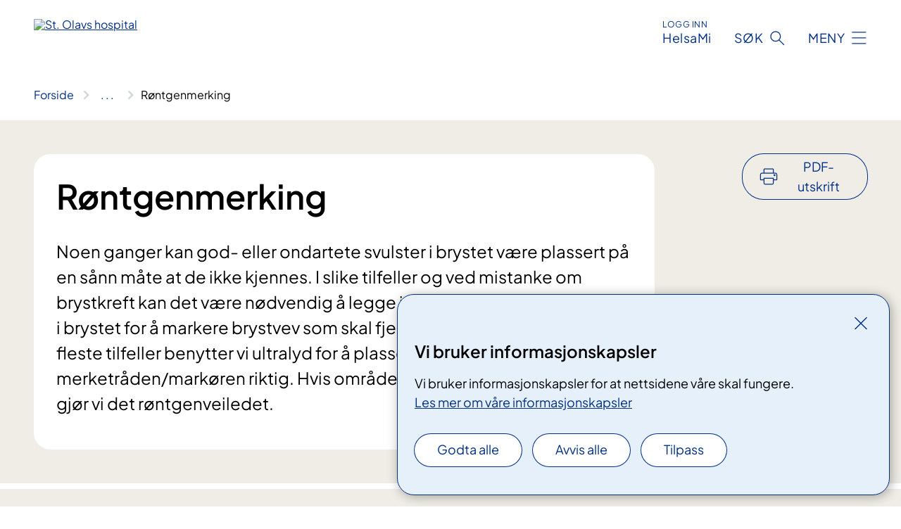

--- FILE ---
content_type: text/html; charset=utf-8
request_url: https://www.stolav.no/behandlinger/rontgenmerking
body_size: 14953
content:


<!DOCTYPE html>

<html lang="nb">

<head>
    <meta name="viewport" content="width=device-width, initial-scale=1" />
    <meta name="format-detection" content="telephone=no" />
    <link href="/static/css/mainstyles.D7Hp8eqn.css" rel="stylesheet"></link>
    <link href="/static/css/components.DD6By0E_.css" rel="stylesheet"></link>
    <link rel="stylesheet" href="/FNSP.styles.css?v=f81adc5c18d68f283c5b8f323da36fa19757957d31440b228f6c420bdaa7cc42" />


<title>R&#xF8;ntgenmerking - St. Olavs hospital HF</title>
  <meta name="description" content="Noen ganger kan god- eller ondartete svulster i brystet v&#xE6;re plassert p&#xE5; en s&#xE5;nn m&#xE5;te at de ikke kjennes. I slike tilfeller og ved mistanke om brystkreft kan det v&#xE6;re n&#xF8;dvendig &#xE5; legge inn en merketr&#xE5;d eller mark&#xF8;r i brystet for &#xE5; markere brystvev som skal fjernes under en operasjon. I de fleste tilfeller benytter vi ultralyd for &#xE5; plassere merketr&#xE5;den/mark&#xF8;ren&#xA0;riktig.&#xA0;Hvis omr&#xE5;det ikke er synlig p&#xE5; ultralyd, gj&#xF8;r&#xA0;vi&#xA0;det r&#xF8;ntgenveiledet." />


    <meta property="og:title" content="R&#xF8;ntgenmerking" />
    <meta property="twitter:title" content="R&#xF8;ntgenmerking" />
  <meta property="og:description" content="Noen ganger kan god- eller ondartete svulster i brystet v&#xE6;re plassert p&#xE5; en s&#xE5;nn m&#xE5;te at de ikke kjennes. I slike tilfeller og ved mistanke om brystkreft kan det v&#xE6;re n&#xF8;dvendig &#xE5; legge inn en merketr&#xE5;d eller mark&#xF8;r i brystet for &#xE5; markere brystvev som skal fjernes under en operasjon. I de fleste tilfeller benytter vi ultralyd for &#xE5; plassere merketr&#xE5;den/mark&#xF8;ren&#xA0;riktig.&#xA0;Hvis omr&#xE5;det ikke er synlig p&#xE5; ultralyd, gj&#xF8;r&#xA0;vi&#xA0;det r&#xF8;ntgenveiledet." />
  <meta property="twitter:description" content="Noen ganger kan god- eller ondartete svulster i brystet v&#xE6;re plassert p&#xE5; en s&#xE5;nn m&#xE5;te at de ikke kjennes. I slike tilfeller og ved mistanke om brystkreft kan det v&#xE6;re n&#xF8;dvendig &#xE5; legge inn en merketr&#xE5;d eller mark&#xF8;r i brystet for &#xE5; markere brystvev som skal fjernes under en operasjon. I de fleste tilfeller benytter vi ultralyd for &#xE5; plassere merketr&#xE5;den/mark&#xF8;ren&#xA0;riktig.&#xA0;Hvis omr&#xE5;det ikke er synlig p&#xE5; ultralyd, gj&#xF8;r&#xA0;vi&#xA0;det r&#xF8;ntgenveiledet." />
  <meta name="twitter:card" content="summary_large_image" />
  <meta property="og:image" content="https://www.stolav.no/4afa97/contentassets/1924101f98904cee88f1f6a8cdf95830/logosome.jpg?width=1200&height=628&quality=80" />
  <meta property="twitter:image" content="https://www.stolav.no/4afa97/contentassets/1924101f98904cee88f1f6a8cdf95830/logosome.jpg?width=1200&height=628&quality=80" />
  <meta property="og:image:secure_url" content="https://www.stolav.no/4afa97/contentassets/1924101f98904cee88f1f6a8cdf95830/logosome.jpg?width=1200&height=628&quality=80" />
  <meta property="og:image:alt" content="Logo, firmanavn" />
  <meta property="twitter:image:alt" content="Logo, firmanavn" />
                <link rel="icon" href="/494db5/globalassets/system/favicon-midt.svg">


<div id="matomo-tracking-props" data-baseUrl="https://app-fnsp-matomo-analytics-prod.azurewebsites.net/" data-siteId="48"></div>
    <script>
        FNSP = {};
        FNSP.API = "https://www.stolav.no";
        FNSP.IsPrint = false;
        FNSP.CurrentSite = {Name: "St. Olavs hospital", Id: "34ec85d3-2905-4d77-8a78-ce61b89fd2b5", StartPage: "534233" }
        FNSP.SingleKey = "FOssxJD0F5jW1TW3VRuqxRkuLlAulQIpUCXRESLCOaCvrZEt";
        FNSP.FindEnabled = true;
        FNSP.StoredQuery = false;
    </script>
    <script>
!function(T,l,y){var S=T.location,k="script",D="instrumentationKey",C="ingestionendpoint",I="disableExceptionTracking",E="ai.device.",b="toLowerCase",w="crossOrigin",N="POST",e="appInsightsSDK",t=y.name||"appInsights";(y.name||T[e])&&(T[e]=t);var n=T[t]||function(d){var g=!1,f=!1,m={initialize:!0,queue:[],sv:"5",version:2,config:d};function v(e,t){var n={},a="Browser";return n[E+"id"]=a[b](),n[E+"type"]=a,n["ai.operation.name"]=S&&S.pathname||"_unknown_",n["ai.internal.sdkVersion"]="javascript:snippet_"+(m.sv||m.version),{time:function(){var e=new Date;function t(e){var t=""+e;return 1===t.length&&(t="0"+t),t}return e.getUTCFullYear()+"-"+t(1+e.getUTCMonth())+"-"+t(e.getUTCDate())+"T"+t(e.getUTCHours())+":"+t(e.getUTCMinutes())+":"+t(e.getUTCSeconds())+"."+((e.getUTCMilliseconds()/1e3).toFixed(3)+"").slice(2,5)+"Z"}(),iKey:e,name:"Microsoft.ApplicationInsights."+e.replace(/-/g,"")+"."+t,sampleRate:100,tags:n,data:{baseData:{ver:2}}}}var h=d.url||y.src;if(h){function a(e){var t,n,a,i,r,o,s,c,u,p,l;g=!0,m.queue=[],f||(f=!0,t=h,s=function(){var e={},t=d.connectionString;if(t)for(var n=t.split(";"),a=0;a<n.length;a++){var i=n[a].split("=");2===i.length&&(e[i[0][b]()]=i[1])}if(!e[C]){var r=e.endpointsuffix,o=r?e.location:null;e[C]="https://"+(o?o+".":"")+"dc."+(r||"services.visualstudio.com")}return e}(),c=s[D]||d[D]||"",u=s[C],p=u?u+"/v2/track":d.endpointUrl,(l=[]).push((n="SDK LOAD Failure: Failed to load Application Insights SDK script (See stack for details)",a=t,i=p,(o=(r=v(c,"Exception")).data).baseType="ExceptionData",o.baseData.exceptions=[{typeName:"SDKLoadFailed",message:n.replace(/\./g,"-"),hasFullStack:!1,stack:n+"\nSnippet failed to load ["+a+"] -- Telemetry is disabled\nHelp Link: https://go.microsoft.com/fwlink/?linkid=2128109\nHost: "+(S&&S.pathname||"_unknown_")+"\nEndpoint: "+i,parsedStack:[]}],r)),l.push(function(e,t,n,a){var i=v(c,"Message"),r=i.data;r.baseType="MessageData";var o=r.baseData;return o.message='AI (Internal): 99 message:"'+("SDK LOAD Failure: Failed to load Application Insights SDK script (See stack for details) ("+n+")").replace(/\"/g,"")+'"',o.properties={endpoint:a},i}(0,0,t,p)),function(e,t){if(JSON){var n=T.fetch;if(n&&!y.useXhr)n(t,{method:N,body:JSON.stringify(e),mode:"cors"});else if(XMLHttpRequest){var a=new XMLHttpRequest;a.open(N,t),a.setRequestHeader("Content-type","application/json"),a.send(JSON.stringify(e))}}}(l,p))}function i(e,t){f||setTimeout(function(){!t&&m.core||a()},500)}var e=function(){var n=l.createElement(k);n.src=h;var e=y[w];return!e&&""!==e||"undefined"==n[w]||(n[w]=e),n.onload=i,n.onerror=a,n.onreadystatechange=function(e,t){"loaded"!==n.readyState&&"complete"!==n.readyState||i(0,t)},n}();y.ld<0?l.getElementsByTagName("head")[0].appendChild(e):setTimeout(function(){l.getElementsByTagName(k)[0].parentNode.appendChild(e)},y.ld||0)}try{m.cookie=l.cookie}catch(p){}function t(e){for(;e.length;)!function(t){m[t]=function(){var e=arguments;g||m.queue.push(function(){m[t].apply(m,e)})}}(e.pop())}var n="track",r="TrackPage",o="TrackEvent";t([n+"Event",n+"PageView",n+"Exception",n+"Trace",n+"DependencyData",n+"Metric",n+"PageViewPerformance","start"+r,"stop"+r,"start"+o,"stop"+o,"addTelemetryInitializer","setAuthenticatedUserContext","clearAuthenticatedUserContext","flush"]),m.SeverityLevel={Verbose:0,Information:1,Warning:2,Error:3,Critical:4};var s=(d.extensionConfig||{}).ApplicationInsightsAnalytics||{};if(!0!==d[I]&&!0!==s[I]){var c="onerror";t(["_"+c]);var u=T[c];T[c]=function(e,t,n,a,i){var r=u&&u(e,t,n,a,i);return!0!==r&&m["_"+c]({message:e,url:t,lineNumber:n,columnNumber:a,error:i}),r},d.autoExceptionInstrumented=!0}return m}(y.cfg);function a(){y.onInit&&y.onInit(n)}(T[t]=n).queue&&0===n.queue.length?(n.queue.push(a),n.trackPageView({})):a()}(window,document,{src: "https://js.monitor.azure.com/scripts/b/ai.2.gbl.min.js", crossOrigin: "anonymous", cfg: {instrumentationKey: 'fe8cae6d-aa1c-4609-89b8-088240892f8a', disableCookiesUsage: true }});
</script>

    <script src="/fnspLocalization/deep-merge.js"></script><script src="/fnspLocalization/SharedResources?lang=nb"></script>
    <script src="/fnspLocalization/DocumentListResources?lang=nb"></script>
    <script src="/fnspLocalization/EventResources?lang=nb"></script>
    <script src="/fnspLocalization/DateResources?lang=nb"></script>
    <script src="/fnspLocalization/ClinicalTrialResources?lang=nb"></script>
</head>

<body class="ui-public">
    
    
<div reactComponentId='CookieConsentComponent-8e924036-2e82-42f0-8495-4f4d27531e9d' data-json='{"model":{"title":"Vi bruker informasjonskapsler","description":"Vi bruker informasjonskapsler for at nettsidene v\u00E5re skal fungere.","analyticsTitle":"Trafikkanalyse og statistikk","analyticsDescription":"Ved \u00E5 godta disse informasjonskapslene, samtykker du til anonym registrering av statistikk som brukes til \u00E5 forbedre nettstedets innhold og brukeropplevelse.","thirdPartyTitle":"Informasjons\u0026shy;kapsler fra tredjeparter","thirdPartyDescription":"Noen av nettsidene v\u00E5re kan vise innebygget innhold fra andre nettsteder, som for eksempel videoer. Disse eksterne innholdsleverand\u00F8rene bruker egne informasjonskapsler for \u00E5 kunne vise innholdet.","thirdPartyCookieNotAvailable":null,"requiredTitle":"N\u00F8dvendige informasjons\u0026shy;kapsler","requiredDescription":"Disse informasjonskapslene h\u00E5ndterer rent tekniske funksjoner p\u00E5 nettstedet og er n\u00F8dvendige for at nettsidene v\u00E5re skal fungere.","surveyTitle":"Sp\u00F8rre\u0026shy;unders\u00F8kelser","surveyDescription":"Ved \u00E5 godta disse informasjonskapslene, samtykker du til anonym lagring av hva du svarer p\u00E5 sp\u00F8rsm\u00E5let om deltakelse.","acceptAllText":"Godta alle","acceptSelectedText":"Godta valgte","acceptNecessaryText":"Godta kun n\u00F8dvendige","rejectAllText":"Avvis alle","readMoreAbout":"Les mer om","manageCookiesText":"Administrere informasjonskapsler","withdrawCookiesDescription":"Du kan endre samtykket n\u00E5r som helst ved \u00E5 velge \u0022Administrere informasjonskapsler\u0022 nederst p\u00E5 siden. ","customizeText":"Tilpass","saveText":"Lagre","closeText":"Lukk","cancelText":"Avbryt","cookiePageLink":{"href":"/om-nettstedet/informasjonskapsler/","text":"Les mer om v\u00E5re informasjonskapsler","target":"_blank","isExternal":false,"sameSite":true},"consentDisabled":false,"activeButDisabled":false,"initialPopupDisabled":false,"cookieConsentVariables":{"consent_enabled":true,"consent_active_but_disabled":false,"popup_disabled":false,"force_map_manage_cookies_button":true,"refresh_with_querystring":false,"use_local_cookie_if_not_equal":false}}}'></div>
<script type="module" src="/static/js/CookieConsentComponent.D31auazJ.js"></script>
    
    <a href="#main" class="skiplink">
        Hopp til innhold
    </a>
    



<header>
    <div reactComponentId='HeaderComponent-070763a7-521e-4ae6-856c-feec93588c2b' data-json='{"headerDTO":{"menu":{"menuButtonText":"Meny","menuItems":[{"title":"Behandlinger","links":[{"href":"/behandlinger/","text":"Behandlinger og unders\u00F8kelser","target":null,"isExternal":false,"sameSite":true},{"href":"/kurs-og-opplering-for-pasienter-og-parorende/","text":"Kurs og oppl\u00E6ring for pasienter og p\u00E5r\u00F8rende","target":null,"isExternal":false,"sameSite":true},{"href":"/rettigheter/","text":"Rettigheter","target":null,"isExternal":false,"sameSite":true},{"href":"/helseplattformen/helsami/","text":"HelsaMi","target":null,"isExternal":false,"sameSite":true},{"href":"/om-oss/barn-pa-sykehus/","text":"Barn p\u00E5 sykehus","target":null,"isExternal":false,"sameSite":true},{"href":"/praktisk-informasjon/","text":"Praktisk informasjon","target":null,"isExternal":false,"sameSite":true}],"showCookieButtonAt":-1},{"title":"Avdelinger","links":[{"href":"/avdelinger/","text":"Avdelinger","target":null,"isExternal":false,"sameSite":true},{"href":"/steder/","text":"Steder","target":null,"isExternal":false,"sameSite":true},{"href":"/steder/oya/","text":"St. Olavs hospital, \u00D8ya","target":null,"isExternal":false,"sameSite":true},{"href":"/avdelinger/sentral-stab/roros-sykehus/","text":"St. Olavs hospital, R\u00F8ros sykehus","target":null,"isExternal":false,"sameSite":true},{"href":"/steder/Orkdal-Sjukehus/","text":"St. Olavs hospital, Orkdal sjukehus","target":null,"isExternal":false,"sameSite":true}],"showCookieButtonAt":-1},{"title":"Fag og forskning","links":[{"href":"/fag-og-forskning/forskning/","text":"Forskning","target":null,"isExternal":false,"sameSite":true},{"href":"/fag-og-forskning/innovasjon/","text":"Innovasjon","target":null,"isExternal":false,"sameSite":true},{"href":"/fag-og-forskning/utdanning-og-kompetanseutvikling/","text":"Utdanning","target":null,"isExternal":false,"sameSite":true},{"href":"/fag-og-forskning/utdanning-og-kompetanseutvikling/leger-i-spesialisering-lis/","text":"Leger i spesialisering (LIS)","target":null,"isExternal":false,"sameSite":true},{"href":"/fag-og-forskning/samhandling/","text":"Samhandling","target":null,"isExternal":false,"sameSite":true},{"href":"/fag-og-forskning/kompetansetjenester-og-sentre/","text":"Kompetansetjenester","target":null,"isExternal":false,"sameSite":true},{"href":"/fag-og-forskning/lab/","text":"Laboratorietjenester","target":null,"isExternal":false,"sameSite":true},{"href":"/fag-og-forskning/","text":"Alt om fag og forskning","target":null,"isExternal":false,"sameSite":true}],"showCookieButtonAt":-1},{"title":"Om oss","links":[{"href":"/om-oss/jobbsok/","text":"Jobb","target":null,"isExternal":false,"sameSite":true},{"href":"/om-oss/Styret-og-ledelsen/","text":"Styret og ledelsen","target":null,"isExternal":false,"sameSite":true},{"href":"/om-oss/media/","text":"Media","target":null,"isExternal":false,"sameSite":true},{"href":"/rettigheter/brukermedvirkning/brukerutvalget/","text":"Brukerutvalget","target":null,"isExternal":false,"sameSite":true},{"href":"/beredskap/","text":"Beredskap","target":null,"isExternal":false,"sameSite":true},{"href":"/arrangementer/","text":"Arrangementer","target":null,"isExternal":false,"sameSite":true},{"href":"/om-oss/kontakt-oss/leverandorer/","text":"Leverand\u00F8rer","target":null,"isExternal":false,"sameSite":true},{"href":"/om-oss/gaver-til-sykehuset2/","text":"Gaver til sykehuset","target":null,"isExternal":false,"sameSite":true},{"href":"/om-oss/","text":"Om oss","target":null,"isExternal":false,"sameSite":true}],"showCookieButtonAt":-1}],"headerItemsBottom":[{"href":"/en/","text":"English","target":null,"isExternal":false,"sameSite":true},{"href":"/no/","text":"Norwegian","target":null,"isExternal":false,"sameSite":true}],"mainMenuAria":"Hovedmeny"},"search":{"searchButtonText":"S\u00F8k","searchHeadingText":"S\u00F8k","searchPlaceholderText":"S\u00F8k i alt innhold","searchPage":"/sok/","useAutocomplete":true,"autocompleteLanguage":"no","subSiteStartpageGuid":null},"showHeaderSearch":true,"logo":{"startPageUrl":"/","logoUrl":"/49bf41/siteassets/_system/innstillinger-nettsted/logo/logo-stolav-no-no-421x52-uten-marg.svg","alternativeText":"St. Olavs hospital"},"logoNegative":{"startPageUrl":"/","logoUrl":"/49609f/globalassets/system/logo-stolavshospital-neg.svg","alternativeText":"G\u00E5 til forsiden stolav.no"},"login":{"title":"HelsaMi","stikkTittel":"Logg inn","link":{"href":"https://tjenester.helsami.no/HelsaMi/OpenId?op=ID-PORTEN\u0026forceAuthn=False","text":"HelsaMi","target":null}},"skipLinkText":"Hopp til innhold","menuModalTitle":"Hovedmeny","searchModalTitle":"Hoveds\u00F8k","openMenuText":"\u00C5pne meny","closeMenuText":"Lukk","openSearchText":"\u00C5pne s\u00F8k","closeSearchText":"Lukk s\u00F8k","standardColumns":" col-12 col-md-10 col-lg-8 col-xl-7 offset-md-1 offset-lg-2","headerMenuAria":"Toppmeny","disableDefaultHeader":false}}'></div>
<script type="module" src="/static/js/HeaderComponent.GYjjgvWK.js"></script>

</header>    
    <main class="main" id="main">
        <div class="medical-page medical-page--condition">
            <div class="">
                <div class="container nav-container">
                        <div class="breadcrumbs-language-nav has-breadcrumb">


<div reactComponentId='BreadcrumbComponent-5795f6ec-380b-48ac-bcbe-e761379d8519' data-json='{"model":[{"text":"Forside","href":"/","showLink":true},{"text":"Behandlinger","href":"/behandlinger/","showLink":true},{"text":"R\u00F8ntgenmerking","href":"/behandlinger/rontgenmerking/","showLink":false}]}'></div>
<script type="module" src="/static/js/BreadcrumbComponent.D-xh09s5.js"></script>
                        </div>
                    
                </div>
            </div>
            
            

<div aria-labelledby="sidetittel">
        <div class="medical-page__content-container bg-beige">
            <div class="container">
                <div class="row">
                    <div class="col-12 col-lg-9">
                        <div class="medical-page__content">
                            
<h1 id="sidetittel">R&#xF8;ntgenmerking</h1>
                            <p class="ingress">Noen ganger kan god- eller ondartete svulster i brystet v&#xE6;re plassert p&#xE5; en s&#xE5;nn m&#xE5;te at de ikke kjennes. I slike tilfeller og ved mistanke om brystkreft kan det v&#xE6;re n&#xF8;dvendig &#xE5; legge inn en merketr&#xE5;d eller mark&#xF8;r i brystet for &#xE5; markere brystvev som skal fjernes under en operasjon. I de fleste tilfeller benytter vi ultralyd for &#xE5; plassere merketr&#xE5;den/mark&#xF8;ren&#xA0;riktig.&#xA0;Hvis omr&#xE5;det ikke er synlig p&#xE5; ultralyd, gj&#xF8;r&#xA0;vi&#xA0;det r&#xF8;ntgenveiledet.</p>

                        </div>
                    </div>
                        <div class="d-none d-lg-block col-lg-2 offset-lg-1">
                            
<div reactComponentId='PrintComponent-a0ff3542-d088-4573-953f-8b9c8d311da9' data-json='{"filename":"rontgenmerking","contentId":571515,"language":"nb","buttonAtTop":true,"showPropertiesSelection":false,"properties":[{"name":"CustomFrontpage","label":"Eget forsideark med tittel og ingress","show":true},{"name":"PreparationMedicalPage","label":"F\u00F8r / utredning","show":true},{"name":"HowPerformedMedicalPages-under","label":"Under / behandling","show":true},{"name":"FollowUpMedicalPage","label":"Etter / oppf\u00F8lging","show":true},{"name":"TreatmentLocation-seksjon-mammografi","label":"Seksjon mammografi","show":true}]}'></div>
<script type="module" src="/static/js/PrintComponent.kEgYpnwc.js"></script>

                        </div>
                </div>
            </div>
        </div>
    <div class="medical-page__content-container bg-beige">
        <div class="container">
            <div class="row medical-content-row">
                <div class="col-12 col-lg-7 col-xl-8">
                        <div class="medical-page__content medical-page__content--step">
                            
<section class="medical-content moveable">
    <div class="d-print-flex d-none d-md-flex flex-column">
        <div class="medical-content__header">
            <div class="medical-content__icon info" aria-hidden="true">
                <div class="material-icon material-icon--large info bg-purple"></div>
            </div>
            <h2 class="medical-content__title">F&#xF8;r</h2>
        </div>
        <div class="medical-content__text" data-content="desktop"></div>
    </div>
    <div class="d-print-none d-flex d-md-none">
        <div class="expandable medical-content__expandable" data-id="for" data-location-hash="true">
            <h2 class="medical-content__expander-heading">
                <button aria-expanded="false"
                        type="button"
                        class="medical-content__expander-button expandable__button btn-showmore btn-showmore--noarrow"
                        data-close="Lukk"
                        data-show="Vis mer"
                        data-bs-toggle="collapse">
            <div class="medical-content__icon info" aria-hidden="true">
                <div class="material-icon material-icon--large info bg-purple"></div>
            </div>
                        <div class="medical-content__expander-text">
                            <div class="medical-content__expander-title">
                                F&#xF8;r
                            </div>
                            <div class="inner-text">
                                Vis mer
                            </div>
                        </div>
                </button>
            </h2>
            <div class="expandable__content collapse" data-content="mobile">
        <div class="content">
                <div class="medical-content__description">


<p>På dagen du skal inn og plassere tråden eller markøren må du ikke bruke krem, parfyme eller pudder på brystene eller i armhulene samme dag som undersøkelsen.&#160;<br /></p><p>Fjern eventuelle piercinger.<br /></p><p><br /></p></div>
        </div>
            </div>
        </div>
    </div>
</section>


                        </div>
                                <div class="medical-page__content medical-page__content--step">
                                    
<section class="medical-content moveable">
    <div class="d-print-flex d-none d-md-flex flex-column">
        <div class="medical-content__header">
            <div class="medical-content__icon handshake" aria-hidden="true">
                <div class="material-icon material-icon--large handshake bg-forest"></div>
            </div>
            <h2 class="medical-content__title">Under</h2>
        </div>
        <div class="medical-content__text" data-content="desktop"></div>
    </div>
    <div class="d-print-none d-flex d-md-none">
        <div class="expandable medical-content__expandable" data-id="under" data-location-hash="true">
            <h2 class="medical-content__expander-heading">
                <button aria-expanded="false"
                        type="button"
                        class="medical-content__expander-button expandable__button btn-showmore btn-showmore--noarrow"
                        data-close="Lukk"
                        data-show="Vis mer"
                        data-bs-toggle="collapse">
            <div class="medical-content__icon handshake" aria-hidden="true">
                <div class="material-icon material-icon--large handshake bg-forest"></div>
            </div>
                        <div class="medical-content__expander-text">
                            <div class="medical-content__expander-title">
                                Under
                            </div>
                            <div class="inner-text">
                                Vis mer
                            </div>
                        </div>
                </button>
            </h2>
            <div class="expandable__content collapse" data-content="mobile">
        <div class="content">
                <div class="medical-content__description">


<div><span style="">Du skal ligge på en benk under plasseringen av merkingen. Avhengig hvor svulsten befinner seg i brystet eller hvordan den er synlig på røntgen velger vi plassering av merketråden/markøren.</span></div><div><span style=""><br /></span></div><div>Du får som regel lokalbedøvelse. Deretter fører en radiolog en tynn og hul nåle inn i brystet hvor den merketråden/markøren&#160;plasseres. Du vil kjenne et stikk i huden i det&#160;vi setter merketråden/markøren på plass.&#160;<br /></div><div><br /></div><div>Vi tar&#160;deretter røntgenbilder for å dokumentere at merketråden/markøren er plassert riktig.&#160;<span style="">Hvis det blir lagt en merketråd blir tråden som er igjen utenfor brystet pakket inn og bandasjert godt.</span></div><h3>Gjør det vondt?<br /></h3><div>Plasseringen gir vanligvis lite smerte.<br /></div></div>
        </div>
            </div>
        </div>
    </div>
</section>


                                </div>

                            <div class="medical-page__content medical-page__content--step">
                                
<section class="medical-content moveable">
    <div class="d-print-flex d-none d-md-flex flex-column">
        <div class="medical-content__header">
            <div class="medical-content__icon checklist" aria-hidden="true">
                <div class="material-icon material-icon--large checklist bg-terracotta"></div>
            </div>
            <h2 class="medical-content__title">Etter</h2>
        </div>
        <div class="medical-content__text" data-content="desktop"></div>
    </div>
    <div class="d-print-none d-flex d-md-none">
        <div class="expandable medical-content__expandable" data-id="etter" data-location-hash="true">
            <h2 class="medical-content__expander-heading">
                <button aria-expanded="false"
                        type="button"
                        class="medical-content__expander-button expandable__button btn-showmore btn-showmore--noarrow"
                        data-close="Lukk"
                        data-show="Vis mer"
                        data-bs-toggle="collapse">
            <div class="medical-content__icon checklist" aria-hidden="true">
                <div class="material-icon material-icon--large checklist bg-terracotta"></div>
            </div>
                        <div class="medical-content__expander-text">
                            <div class="medical-content__expander-title">
                                Etter
                            </div>
                            <div class="inner-text">
                                Vis mer
                            </div>
                        </div>
                </button>
            </h2>
            <div class="expandable__content collapse" data-content="mobile">
        <div class="content">
                <div class="medical-content__description">


<p>Det er ingen spesielle observasjoner eller restriksjoner plassering av markør eller tråd. Du s<span style="">kal beholde bandasjen på helt til operasjonen.</span></p></div>
        </div>
            </div>
        </div>
    </div>
</section>


                            </div>
                </div>

            </div>
        </div>
    </div>
                <div class="medical-page__content-container bg-cloud">
                    <div class="container">
                        <h2 class="medical-page__contact-title">Kontakt</h2>
                        


<div class="treatmentlocation treatmentlocation--single" data-id="seksjon-mammografi">
        <h2 class="treatmentlocation__title">
        <div class="treatmentlocation__title-container">
            <div class="treatmentlocation__title-wrapper">
                    <span class="treatmentlocation__subtitle">Gastrosenteret</span>
                <span class="treatmentlocation__title-main">Seksjon mammografi</span>
            </div>

        </div>
        </h2>
    
        <div class="treatmentlocation__content">
                <a class="treatmentlocation__departmentlink anchorlink" href="/avdelinger/klinikk-for-bildediagnostikk/mammografi/">Kontakt Seksjon mammografi</a>
            <div class="treatmentlocation__contact">
            </div>

            <div class="treatmentlocation__find-it department-page__find-it-info--card-container">
                        <div class="department-page__find-it-info--card treatmentlocation__contact-card col-12 col-lg-6 col-xl-4">
                            



<div class="location-page-partial">
    


<picture><source srcset="/49db6d/contentassets/af2aea9232c5457d8526e35579d36e9c/gastro_bygg.jpg?format=webp&width=512&height=293&quality=80 512w" sizes="512px" type="image/webp"/><source srcset="/49db6d/contentassets/af2aea9232c5457d8526e35579d36e9c/gastro_bygg.jpg?width=512&height=293&quality=80 512w" sizes="512px" /><img alt="Gastrosenteret. Foto" src="/49db6d/contentassets/af2aea9232c5457d8526e35579d36e9c/gastro_bygg.jpg?format=webp&width=512&height=293&quality=80" loading="lazy" decoding="async" /></picture>
    <div class="location-page-partial__info">
        <div class="location-page-partial__content">
            <h3 class="location-page-partial__title">Gastrosenteret</h3>
                <p>Prinsesse Kristinas gate 1</p>
                <p>&#xD8;ya, Trondheim</p>
        </div>
            <div class="location-page-partial__link-wrapper">
                <a class="location-page-partial__link" href="/steder/oya/gastrosenteret/">Finn frem</a>
            </div>
    </div>
</div>
                        </div>
            </div>
                <div class="treatmentlocation__transport" data-id-prefix="seksjon-mammografi-">
                    <h3>Transport</h3>

<div class="expander" data-id="kart-gastrosenteret">
        <h4 class="expander__title">
        <button aria-expanded="false"
                data-bs-toggle="collapse"
                class="expander__button">
            Kart Gastrosenteret
        </button>
        </h4>
    <div class="expander__content-wrapper collapse">
        <div class="expander__content">
            


<p>Mazemap: Her kan du zoom deg inn, bevege deg i de ulike etasjene og søke på rom/avdeling osv.</p>
<p><a href="https://link.mazemap.com/P6kUolR1">Åpne Mazemap-kart over Gastrosenteret i eget vindu</a></p>
<p><iframe style="border: 1px solid grey;" title="Map by MazeMap" src="https://use.mazemap.com/embed.html#v=1&amp;campusid=3&amp;zlevel=1&amp;center=10.386259,63.420550&amp;zoom=18&amp;sharepoitype=poi&amp;sharepoi=1001285672&amp;utm_medium=iframe" width="100%" height="420" frameborder="0" marginwidth="0" marginheight="0" scrolling="no" allow="geolocation"></iframe></p>
<p><a href="https://maps.app.goo.gl/FqYVc7LnU8gkQ3zbA">Google-kart</a></p>
            
        </div>
    </div>
</div>


<div class="expander" data-id="parkering-pa-oya-ostmarka-og-nidelv-dps-tiller">
        <h4 class="expander__title">
        <button aria-expanded="false"
                data-bs-toggle="collapse"
                class="expander__button">
             Parkering p&#xE5; &#xD8;ya, &#xD8;stmarka og Nidelv DPS Tiller
        </button>
        </h4>
    <div class="expander__content-wrapper collapse">
        <div class="expander__content">
            


<p>På sykehusområdet på Øya er det offentlige parkeringsplasser og offentlige parkeringshus. Disse driftes av Trondheim Parkering AS (parkeringshus) og Trondheim kommune (gateparkering).</p>
<p>På Østmarka og Tiller er det betalingsparkering på gateplan. Disse driftes av Trondheim Parkering AS.</p>
<ul>
<li><a href="/praktisk-informasjon/parkering-oya/">​Mer informasjon om parkeringsplassene og parkeringshusene</a><br /><br /></li>
<li><a href="/praktisk-informasjon/sykkelparkering-pa-oya/">Sykkelparkering på Øya</a>​</li>
</ul>
<p> </p>
            
        </div>
    </div>
</div>


<div class="expander" data-id="transport-oya">
        <h4 class="expander__title">
        <button aria-expanded="false"
                data-bs-toggle="collapse"
                class="expander__button">
            Transport &#xD8;ya
        </button>
        </h4>
    <div class="expander__content-wrapper collapse">
        <div class="expander__content">
            


<h4>​Tog - NSB</h4>
<p>Nærmeste holdeplass for toget er <a href="https://www.banenor.no/reise-og-trafikk/stasjoner/-m-/marienborg/">Marienborg stasjon</a> med kort gangavstand til sykehuset på Øya. Med normal gange er du midt på sykehusområdet på 6 minutter (450 meter).</p>
<p>Det går også buss mellom Øya og <a href="https://www.banenor.no/reise-og-trafikk/stasjoner/-t-/trondheim-s/">Trondheim Sentralstasjon</a><br /><br />NSB har en egen app, hvor du både kan planlegge reisen og kjøpe billett på forhånd. Last den ned i Google Play (Android) eller App Store (iPhone).</p>
<ul>
<li>​<a href="https://www.google.no/maps/dir/Marienborg+stasjon,+Cecilienborgvegen,+7018+Trondheim/63.4204802,10.3891439/@63.4197052,10.3844196,16z/data=!4m9!4m8!1m5!1m1!1s0x466d318d4d76d4e9:0x3545a06f3d8a4612!2m2!1d10.3827893!2d63.4185767!1m0!3e2">Se gangveien fra Ma​rienborg på ​​kartet (Google Map)</a></li>
</ul>
<h4>Buss - AtB</h4>
<p>Fra Trondheim Sentralstasjon og andre deler av Trondheim er det god bussforbindelse til St. Olav på Øya. Noen ruter har holdeplass på sykehusområdet på Øya. De fleste benytter holdeplassen ved Studentersamfunnet i Elgeseter gate. Dette gjelder også regionale bussruter. Med normal gange er du midt på sykehusområdet på 6 minutter (450 meter).</p>
<p>Bussbillett kan blant annet kjøpes med appen AtB Mobillett og SMS:</p>
<ul>
<li><a href="https://www.atb.no/billett/">Mer informasjon om hvordan du kjøper billett</a></li>
<li><a href="https://www.atb.no/atb-mobillett/">Mer informasjon om AtB Mobilett</a></li>
<li><a href="https://www.google.no/maps/dir/63.4227452,10.3942759/63.4204802,10.3891439/@63.421672,10.3887574,17z/data=!4m2!4m1!3e2">Se gangveien fra Studentersamfunnet på kartet (Google Map)</a></li>
</ul>
<h4>Flybuss</h4>
<p><a href="http://vaernesekspressen.no/">Værnesekspressen</a> stopper ved Studentersamfundet i Elgeseter gate på vei til og fra flyplassen (Værnes). Det er ca 35 km fra Trondheim sentrum og til flyplassen.</p>
<h4>Parkering på  Øya</h4>
<p><a href="/praktisk-informasjon/transport-og-parkering/">Pasienter og besøkende kan parkere på offentlige parkeringsplasser og i offentlige parkeringshus på Øya.</a> Disse driftes av Trondheim kommune og Trondheim Parkering.​</p>
            
        </div>
    </div>
</div>

                </div>
                <div class="treatmentlocation__practical" data-id-prefix="seksjon-mammografi-">
                    <h3>Praktisk informasjon</h3>

<div class="expander" data-id="kiosk-butikker-og-frisor--shops">
        <h4 class="expander__title">
        <button aria-expanded="false"
                data-bs-toggle="collapse"
                class="expander__button">
            Kiosk, butikker og fris&#xF8;r / Shops
        </button>
        </h4>
    <div class="expander__content-wrapper collapse">
        <div class="expander__content">
            


<h4>Kiosker:</h4>
<ul>
<li><a href="http://www.bing.com/local?lid=YN7996x638810956376837600&amp;id=YN7996x638810956376837600&amp;q=Narvesen+Trondheim+S%c3%b8r-Tr%c3%b8ndelag&amp;name=%ee%80%80Narvesen%ee%80%81&amp;cp=63.41919~10.38895">Narvesen i Akutten og Hjerte-lunge-senteret, telefon 73 53 24 70</a></li>
<li><a href="http://www.7-eleven.no/butikker">Seven Eleven i Nevrosenteret, telefon 73 53 13 28</a></li>
<li><a href="http://www.bing.com/local?lid=YN7996x12462622987026517966&amp;id=YN7996x12462622987026517966&amp;q=Pronto+Pronto+TRONDHEIM+S%c3%b8r-Tr%c3%b8ndelag&amp;name=%ee%80%80Pronto%ee%80%81+%ee%80%80Pronto%ee%80%81&amp;cp=63.42067~10.39117">Pronto Pronto i Kvinne-barn-senteret, telefon 982 89 744</a></li>
</ul>
<h4>Butikker:</h4>
<ul>
<li>Bunnpris storbutikk ligger i Elgesetergate 18.</li>
<li>Coop Prix ligger i ​Klostergata 46.</li>
</ul>
<h4>Frisør:</h4>
<p>​​​Den private frisørsalongen ligger i Gastrosenteret.<br />Telefon: 72 82 54 14</p>
<p> </p>
<hr />
<div lang="en">
<h4>Shops within the Hospital area at Øya:</h4>
<h5>Kiosks:</h5>
<ul>
<li>Narvesen in the Emergency Department and Heart-Lung Center.</li>
<li>Seven Eleven in the Neuroscience Center.</li>
<li>Pronto Pronto in the Women and Children’s Center.</li>
</ul>
<h5>Shops:</h5>
<ul>
<li>Bunnpris supermarket located at Elgesetergate 18.</li>
<li>Coop Prix located at Klostergata 46.</li>
</ul>
<h5>Hairdresser:</h5>
<ul>
<li>The private hair salon is located in the Gastro Center.</li>
</ul>
</div>
            
        </div>
    </div>
</div>


<div class="expander" data-id="mat-og-servering--food--places-to-eat">
        <h4 class="expander__title">
        <button aria-expanded="false"
                data-bs-toggle="collapse"
                class="expander__button">
            Mat og servering / Food &#x2013; places to eat
        </button>
        </h4>
    <div class="expander__content-wrapper collapse">
        <div class="expander__content">
            


<h4>Vi har flere spisesteder på sykehusområdet på Øya:</h4>
<ul>
<li><a href="/avdelinger/divisjon-st-olavs-driftsservice/driftstjenester/spisesteder/">Oversikt over alle våre spisesteder med åpningstider</a></li>
<li><a href="https://www.sit.no/mat">Spisestedene i Øya helsehus og i MTFS drives av SiT</a></li>
<li><a href="https://www.kaffeslabberas.no/">Kaffeslabberas er en kaffeplass som også serverer forskjellige småretter. Kaffeslabberas ligger i Abels gate 5 i Teknobyen</a></li>
</ul>
<p>Det finnes spisested i lokalene til Klinikk for rus og avhengighetsmedisin i Klostergata. </p>
<p>I tillegg finner du tilbud på Lian, Røros og Orkdal Sjukehus.</p>
<p> </p>
<div lang="en">
<h4><span lang="en">There are several places to eat in the hospital:</span></h4>
<p><span lang="en">"Mat og cafe" at St. Olavs hospital offers a variety of food in the centers at Øya, at Lian and in the local hospitals in Røros and Orkdal. </span></p>
<p><span lang="en">"SiT" on behalf of the NTNU, runs cafes at Øya helsehus and in the Fred Kavli building. </span></p>
<p><span lang="en">There is also a cafe in Clinic of Substance Use and Addiction Medicine (Klinikk for rus- og avhengighetsmedisin) Departments in Klostergata 48.</span></p>
<p><span lang="en">​Read more: <a href="http://www.driftsservice.no/avdeling/mat+og+cafe/544/vare+spisesteder+og+produksjonsavdelinger">Mat og cafe</a></span></p>
</div>
            
        </div>
    </div>
</div>


<div class="expander" data-id="pasienthotell-hotell-st-olav">
        <h4 class="expander__title">
        <button aria-expanded="false"
                data-bs-toggle="collapse"
                class="expander__button">
            Pasienthotell Hotell St. Olav
        </button>
        </h4>
    <div class="expander__content-wrapper collapse">
        <div class="expander__content">
            


<p>Pasienthotellet ligger på Øya i Trondheim. Det er innendørs forbindelse med Nevrosenteret og resten av sykehuset på Øya. Til sentrum er det ca ti minutters spasertur, og det er gode bussforbindelser til og fra de fleste deler i og nær Trondheim. <a href="/avdelinger/kvinneklinikken/fodeavdelingen/barselhotellet/">Barselenheten (barselhotell) til Kvinneklinikken</a> ligger også her.</p>



        <div b-cw3nyes6gz class="link-list">
            <div b-cw3nyes6gz class="link-list__title">
                
            </div>
            <div b-cw3nyes6gz class="link-list__description"></div>
                <ul b-cw3nyes6gz class="link-list__list">
                        <li b-cw3nyes6gz>
                            <a b-cw3nyes6gz class="anchorlink anchorlink--large" href="/steder/oya/hotell-st-olav/">Kontaktinformasjon, booking m.m</a>
                        </li>
                </ul>
        </div>


            
        </div>
    </div>
</div>


<div class="expander" data-id="apotek--pharmacy">
        <h4 class="expander__title">
        <button aria-expanded="false"
                data-bs-toggle="collapse"
                class="expander__button">
            Apotek / Pharmacy
        </button>
        </h4>
    <div class="expander__content-wrapper collapse">
        <div class="expander__content">
            


<p>Sykehusapotekene i Midt-Norge har avdelinger flere steder i Midt-Norge. I Trondheim finner du apoteket her:</p>
<div>Elgesetergate 16</div>
<div>7030 Trondheim</div>
<div><a href="https://maps.app.goo.gl/26Fvhc8hrQJchdDz6">Åpne Google-kart</a></div>
<div class="address-block__description">Inngangen til apoteket er i Vangslunds gate 10, like ved Bunnpris.</div>
<div class="address-block__description">tlf: 73 86 42 00</div>
<p><a href="https://sykehusapoteket.no/steder/sykehusapoteket-i-trondheim"><strong>Åpningstider og mer informasjon finner du på nettsidene til Sykehusapotekene i Midt-Norge</strong></a></p>
<p> </p>
<p> </p>
<div lang="en" style="padding: 1em; border: 1px solid grey;">
<h4>Pharmacy:</h4>
<p>Phone 73 86 42 00</p>
<p>​<a href="https://sykehusapoteket.no/steder/sykehusapoteket-i-trondheim">Read more about the Pharmacy</a></p>
</div>
            
        </div>
    </div>
</div>


<div class="expander" data-id="vi-ringer-tilbake--callback">
        <h4 class="expander__title">
        <button aria-expanded="false"
                data-bs-toggle="collapse"
                class="expander__button">
            Vi ringer tilbake / Callback
        </button>
        </h4>
    <div class="expander__content-wrapper collapse">
        <div class="expander__content">
            


<p><strong>Merk:</strong> Ikke alle avdelinger har callback, men noen enheter har tilbudet om å ringe deg tilbake.  </p>
<p><a href="/praktisk-informasjon/vi-ringer-tilbake-callback/">Mer informasjon om hvordan callback fungerer og hvordan du enklest får hjelp av oss på telefon</a></p>
<p> </p>
<div lang="en">
<h4><strong>CALLBACK:</strong></h4>
<p><strong>Note:</strong> Not all departments at St. Olav have the service to call you back, except for some outpatient clinics and laboratories.</p>
<h4>What is callback?</h4>
<p>Callback means that the telephone service is open to the public 24 hours so that you can give your message regardless of opening hours.</p>
<h4>Remember personal identity number before calling</h4>
<p>Please have your personal number - 6 or 11 figures - ready before calling. This will be of great help when we call you back.</p>
<p>If you are calling on behalf of others, for example children, the child's personal number must be entered.</p>
<h4>Payment for not meeting</h4>
<p>Note that cancellation must be made at least 24 hours before the appointment. Cancellation later than 24 hours before the appointment causes a fee of NOK 640 (in 2016)</p>
</div>
            
        </div>
    </div>
</div>

                </div>
        </div>
</div>

                    </div>
                </div>

            <div class="medical-page__content-container medical-page__content-container--page-list">
                <div reactComponentId='BaseRelevantMedicalPageComponent-dc5a3857-22b5-4bec-a083-7e9404913b2a' data-json='{"model":{"siteId":"34ec85d3-2905-4d77-8a78-ce61b89fd2b5","locales":null,"searchRoots":[{"relevanceLevel":0,"searchRoots":["34ec85d3-2905-4d77-8a78-ce61b89fd2b5"]},{"relevanceLevel":1,"searchRoots":["c0286bc0-9e82-41ce-b1c5-7dbcf7b37fe9","81a26e71-23ce-4fa6-a38a-97e683d8a125","213c6214-202b-4aac-b766-e117a37c91fb","fe478606-2c88-4cb8-b222-bad799af73d0","7b937d28-b72f-42e0-9503-49b9d7852b55","4201619a-6a0f-4248-885a-d3df9005c75d","34ec85d3-2905-4d77-8a78-ce61b89fd2b5"]},{"relevanceLevel":2,"searchRoots":["42f2c329-f8cb-49e2-8838-a7c35ddd95cf","48e1c80a-865a-4f57-90e3-8d9ac72dc4ef","9da3c1e9-b9a3-4bee-a91c-1f9a9518a88e","b660402f-f638-49a5-a7ea-bf5d8b7aa2af","5d95b69c-dc92-4141-b768-17ab2c369b8b","21238673-5aca-4a93-9993-dd4045115fd6","abfab90a-cfbb-4854-b1a1-aeaaf1462ca1","aa47d614-585c-47bc-a356-444a59ad9617","c0286bc0-9e82-41ce-b1c5-7dbcf7b37fe9","3bdae674-37a6-4968-a986-4041826fda48","81a26e71-23ce-4fa6-a38a-97e683d8a125","013f5854-4907-4326-9bd2-f273afe6c725","213c6214-202b-4aac-b766-e117a37c91fb","1696df90-42e6-4c94-b9f9-d2da21ab42cd","58a9d67a-d10f-4a40-8017-f0ba6af16299","4acdba00-b67b-461a-b8ee-5fe821531ea4","fe478606-2c88-4cb8-b222-bad799af73d0","f93e01ea-8c16-483d-a1ac-a09d5c0256c6","5c5ddbf7-8e98-4e14-9b24-035cdc0b9d11","6366e095-382e-45b3-a678-aeee4c8c8f3c","2861ed0a-0224-4d6c-a72c-804d7b5126be","c9b2b248-79f8-4262-a09d-6332f89b3a06","824204c2-1ede-4e8e-8110-a829e0299352","7b937d28-b72f-42e0-9503-49b9d7852b55","4201619a-6a0f-4248-885a-d3df9005c75d","51ae4977-bafc-43dd-a892-54c2cbe94882","57b2c4f1-acbc-4b84-8c21-a9d5d37c9728","f797ff3e-a103-4b47-bcc0-0beb24d706b9","ea73c5a3-166c-4c0d-8b25-3f2f8fcf19f3","28fd0663-3b70-4912-9667-26ee5583cff7","17c2d010-2492-4551-b131-71e193803c6e","ce09d7e6-659b-4c7d-88af-6d5b7ff91f52","e3ad39ca-2609-4ec3-8245-9180c7302d22","c6bffaec-1b6a-4848-9be9-46058f1c7841","748d4315-8380-4fd2-a3af-47d072bcb166","a82a0dbe-d33d-471f-b472-541bafb10e0b","1fecf9ab-59c2-4987-8bf1-8ddf449cc2bd","b213aa12-e1cf-4c22-a00f-f3c5efe4dd2a","45d45d4d-bcfb-4795-8722-a4f45f8519f8","ba8c582a-902b-497a-a27c-47ca220ccad1","b6f035c6-2335-4615-9ca6-bc65fd1e9aeb","3e95a196-a8ce-4e66-b9f0-64be29391a81","ef35ca84-58d8-4661-86fc-40626de007e3","fa38fdf9-6f50-4f0a-99ee-a20bd6fd2fba","4996f7d2-20ad-4ab9-aafa-48baca8fdb45","53f94164-6821-4fdd-a2d1-e5578c050654","a703411b-2d8e-407d-9d67-de8ef962253c","34ec85d3-2905-4d77-8a78-ce61b89fd2b5","960f225e-c8c6-468c-844d-757e01ba637c","e314f053-2c22-4192-baa8-e48e676bddf9","eae6735c-7cb2-4e01-a13e-d504d72daade","a625673e-80f3-4e9e-b3e8-f2d463b75fc0","f5610832-f733-4879-95d7-2dc68bc67bcf","647d3e14-fc57-4f88-9b89-f23ea8a374ed","1e928150-7ddd-4517-ae48-b7226c94fe14","e055be55-cbad-4d97-9c08-208780585679","e57f0b19-c636-4e9e-88a0-6f1d2e089673","2a655b8d-7f92-4471-8aac-c22ef0e17ad3","cf26f9ad-9da2-4d08-b23b-3f1d8d71a2d6","f326ec04-c59e-4c4c-985d-a9312353a39f","5d4a71c2-e474-424c-a48e-d0139b1a9904","3b93de2c-62fd-4c08-a3ca-cf79587ceadc","8188cff8-d0ea-40a4-8e0f-a5899f69dfe5","7be63cd4-2164-4ad9-b59f-c78cbe1d4dde","74edb829-13e6-4117-b413-5cc25e94e946","cbe5885f-31bf-45fe-bb1d-1e720f263d31","6ed48089-a3ab-43fd-a387-cc7be71cf96d","d54fad89-a1dd-4e5b-8e40-7c7baa6c5470","50a56bea-aec7-47fe-abed-5328f36fe845"]}],"relevanceLevel":2,"medicalCategories":[158941],"contentTypeName":"NewsPage","language":"nb","basePageListViewModel":{"title":"Nyheter","linkItems":null,"viewType":0,"sortOrder":0,"showImages":true,"expanderText":"Vis flere","closeText":"Vis f\u00E6rre","canceledText":null,"fullText":null,"seeMoreLink":null,"bid":0,"dataId":null,"hasEventPages":false,"rootPages":null,"allowedTypes":null,"includePages":null,"excludePages":null,"languages":["nb"],"categoryIds":null,"onlyShowIncludedPages":false,"currentSiteId":null,"largeLinks":false,"isRssBlock":false,"isLinkListBLock":false},"baseEventListGraphViewModel":null}}'></div>
<script type="module" src="/static/js/BaseRelevantMedicalPageComponent.C0wMHuND.js"></script>

            </div>
            <div class="medical-page__content-container medical-page__content-container--page-list">
                <div reactComponentId='BaseRelevantMedicalPageComponent-9bc3184b-1191-41e9-87d6-5d3d75cdb050' data-json='{"model":{"siteId":"34ec85d3-2905-4d77-8a78-ce61b89fd2b5","locales":["no","nb","nn"],"searchRoots":[{"relevanceLevel":0,"searchRoots":["34ec85d3-2905-4d77-8a78-ce61b89fd2b5"]},{"relevanceLevel":1,"searchRoots":["c0286bc0-9e82-41ce-b1c5-7dbcf7b37fe9","81a26e71-23ce-4fa6-a38a-97e683d8a125","213c6214-202b-4aac-b766-e117a37c91fb","fe478606-2c88-4cb8-b222-bad799af73d0","7b937d28-b72f-42e0-9503-49b9d7852b55","4201619a-6a0f-4248-885a-d3df9005c75d","34ec85d3-2905-4d77-8a78-ce61b89fd2b5"]},{"relevanceLevel":2,"searchRoots":["42f2c329-f8cb-49e2-8838-a7c35ddd95cf","48e1c80a-865a-4f57-90e3-8d9ac72dc4ef","9da3c1e9-b9a3-4bee-a91c-1f9a9518a88e","b660402f-f638-49a5-a7ea-bf5d8b7aa2af","5d95b69c-dc92-4141-b768-17ab2c369b8b","21238673-5aca-4a93-9993-dd4045115fd6","abfab90a-cfbb-4854-b1a1-aeaaf1462ca1","aa47d614-585c-47bc-a356-444a59ad9617","c0286bc0-9e82-41ce-b1c5-7dbcf7b37fe9","3bdae674-37a6-4968-a986-4041826fda48","81a26e71-23ce-4fa6-a38a-97e683d8a125","013f5854-4907-4326-9bd2-f273afe6c725","213c6214-202b-4aac-b766-e117a37c91fb","1696df90-42e6-4c94-b9f9-d2da21ab42cd","58a9d67a-d10f-4a40-8017-f0ba6af16299","4acdba00-b67b-461a-b8ee-5fe821531ea4","fe478606-2c88-4cb8-b222-bad799af73d0","f93e01ea-8c16-483d-a1ac-a09d5c0256c6","5c5ddbf7-8e98-4e14-9b24-035cdc0b9d11","6366e095-382e-45b3-a678-aeee4c8c8f3c","2861ed0a-0224-4d6c-a72c-804d7b5126be","c9b2b248-79f8-4262-a09d-6332f89b3a06","824204c2-1ede-4e8e-8110-a829e0299352","7b937d28-b72f-42e0-9503-49b9d7852b55","4201619a-6a0f-4248-885a-d3df9005c75d","51ae4977-bafc-43dd-a892-54c2cbe94882","57b2c4f1-acbc-4b84-8c21-a9d5d37c9728","f797ff3e-a103-4b47-bcc0-0beb24d706b9","ea73c5a3-166c-4c0d-8b25-3f2f8fcf19f3","28fd0663-3b70-4912-9667-26ee5583cff7","17c2d010-2492-4551-b131-71e193803c6e","ce09d7e6-659b-4c7d-88af-6d5b7ff91f52","e3ad39ca-2609-4ec3-8245-9180c7302d22","c6bffaec-1b6a-4848-9be9-46058f1c7841","748d4315-8380-4fd2-a3af-47d072bcb166","a82a0dbe-d33d-471f-b472-541bafb10e0b","1fecf9ab-59c2-4987-8bf1-8ddf449cc2bd","b213aa12-e1cf-4c22-a00f-f3c5efe4dd2a","45d45d4d-bcfb-4795-8722-a4f45f8519f8","ba8c582a-902b-497a-a27c-47ca220ccad1","b6f035c6-2335-4615-9ca6-bc65fd1e9aeb","3e95a196-a8ce-4e66-b9f0-64be29391a81","ef35ca84-58d8-4661-86fc-40626de007e3","fa38fdf9-6f50-4f0a-99ee-a20bd6fd2fba","4996f7d2-20ad-4ab9-aafa-48baca8fdb45","53f94164-6821-4fdd-a2d1-e5578c050654","a703411b-2d8e-407d-9d67-de8ef962253c","34ec85d3-2905-4d77-8a78-ce61b89fd2b5","960f225e-c8c6-468c-844d-757e01ba637c","e314f053-2c22-4192-baa8-e48e676bddf9","eae6735c-7cb2-4e01-a13e-d504d72daade","a625673e-80f3-4e9e-b3e8-f2d463b75fc0","f5610832-f733-4879-95d7-2dc68bc67bcf","647d3e14-fc57-4f88-9b89-f23ea8a374ed","1e928150-7ddd-4517-ae48-b7226c94fe14","e055be55-cbad-4d97-9c08-208780585679","e57f0b19-c636-4e9e-88a0-6f1d2e089673","2a655b8d-7f92-4471-8aac-c22ef0e17ad3","cf26f9ad-9da2-4d08-b23b-3f1d8d71a2d6","f326ec04-c59e-4c4c-985d-a9312353a39f","5d4a71c2-e474-424c-a48e-d0139b1a9904","3b93de2c-62fd-4c08-a3ca-cf79587ceadc","8188cff8-d0ea-40a4-8e0f-a5899f69dfe5","7be63cd4-2164-4ad9-b59f-c78cbe1d4dde","74edb829-13e6-4117-b413-5cc25e94e946","cbe5885f-31bf-45fe-bb1d-1e720f263d31","6ed48089-a3ab-43fd-a387-cc7be71cf96d","d54fad89-a1dd-4e5b-8e40-7c7baa6c5470","50a56bea-aec7-47fe-abed-5328f36fe845"]}],"relevanceLevel":2,"medicalCategories":[158941],"contentTypeName":"BaseArticlePage","language":"nb","basePageListViewModel":{"title":"Artikler","linkItems":null,"viewType":0,"sortOrder":0,"showImages":true,"expanderText":"Vis flere","closeText":"Vis f\u00E6rre","canceledText":null,"fullText":null,"seeMoreLink":null,"bid":0,"dataId":null,"hasEventPages":false,"rootPages":null,"allowedTypes":null,"includePages":null,"excludePages":null,"languages":["nb"],"categoryIds":null,"onlyShowIncludedPages":false,"currentSiteId":null,"largeLinks":false,"isRssBlock":false,"isLinkListBLock":false},"baseEventListGraphViewModel":null}}'></div>
<script type="module" src="/static/js/BaseRelevantMedicalPageComponent.C0wMHuND.js"></script>

            </div>
            <div class="department-page__eventlist">
                <div reactComponentId='RelevantMedicalEventsComponent-3ddc6885-db3c-47d9-a9a8-7bb3bae11cc4' data-json='{"model":{"siteId":null,"locales":["no","nb","nn"],"searchRoots":[{"relevanceLevel":0,"searchRoots":["34ec85d3-2905-4d77-8a78-ce61b89fd2b5"]},{"relevanceLevel":1,"searchRoots":["c0286bc0-9e82-41ce-b1c5-7dbcf7b37fe9","81a26e71-23ce-4fa6-a38a-97e683d8a125","213c6214-202b-4aac-b766-e117a37c91fb","fe478606-2c88-4cb8-b222-bad799af73d0","7b937d28-b72f-42e0-9503-49b9d7852b55","4201619a-6a0f-4248-885a-d3df9005c75d","34ec85d3-2905-4d77-8a78-ce61b89fd2b5"]},{"relevanceLevel":2,"searchRoots":["42f2c329-f8cb-49e2-8838-a7c35ddd95cf","48e1c80a-865a-4f57-90e3-8d9ac72dc4ef","9da3c1e9-b9a3-4bee-a91c-1f9a9518a88e","b660402f-f638-49a5-a7ea-bf5d8b7aa2af","5d95b69c-dc92-4141-b768-17ab2c369b8b","21238673-5aca-4a93-9993-dd4045115fd6","abfab90a-cfbb-4854-b1a1-aeaaf1462ca1","aa47d614-585c-47bc-a356-444a59ad9617","c0286bc0-9e82-41ce-b1c5-7dbcf7b37fe9","3bdae674-37a6-4968-a986-4041826fda48","81a26e71-23ce-4fa6-a38a-97e683d8a125","013f5854-4907-4326-9bd2-f273afe6c725","213c6214-202b-4aac-b766-e117a37c91fb","1696df90-42e6-4c94-b9f9-d2da21ab42cd","58a9d67a-d10f-4a40-8017-f0ba6af16299","4acdba00-b67b-461a-b8ee-5fe821531ea4","fe478606-2c88-4cb8-b222-bad799af73d0","f93e01ea-8c16-483d-a1ac-a09d5c0256c6","5c5ddbf7-8e98-4e14-9b24-035cdc0b9d11","6366e095-382e-45b3-a678-aeee4c8c8f3c","2861ed0a-0224-4d6c-a72c-804d7b5126be","c9b2b248-79f8-4262-a09d-6332f89b3a06","824204c2-1ede-4e8e-8110-a829e0299352","7b937d28-b72f-42e0-9503-49b9d7852b55","4201619a-6a0f-4248-885a-d3df9005c75d","51ae4977-bafc-43dd-a892-54c2cbe94882","57b2c4f1-acbc-4b84-8c21-a9d5d37c9728","f797ff3e-a103-4b47-bcc0-0beb24d706b9","ea73c5a3-166c-4c0d-8b25-3f2f8fcf19f3","28fd0663-3b70-4912-9667-26ee5583cff7","17c2d010-2492-4551-b131-71e193803c6e","ce09d7e6-659b-4c7d-88af-6d5b7ff91f52","e3ad39ca-2609-4ec3-8245-9180c7302d22","c6bffaec-1b6a-4848-9be9-46058f1c7841","748d4315-8380-4fd2-a3af-47d072bcb166","a82a0dbe-d33d-471f-b472-541bafb10e0b","1fecf9ab-59c2-4987-8bf1-8ddf449cc2bd","b213aa12-e1cf-4c22-a00f-f3c5efe4dd2a","45d45d4d-bcfb-4795-8722-a4f45f8519f8","ba8c582a-902b-497a-a27c-47ca220ccad1","b6f035c6-2335-4615-9ca6-bc65fd1e9aeb","3e95a196-a8ce-4e66-b9f0-64be29391a81","ef35ca84-58d8-4661-86fc-40626de007e3","fa38fdf9-6f50-4f0a-99ee-a20bd6fd2fba","4996f7d2-20ad-4ab9-aafa-48baca8fdb45","53f94164-6821-4fdd-a2d1-e5578c050654","a703411b-2d8e-407d-9d67-de8ef962253c","34ec85d3-2905-4d77-8a78-ce61b89fd2b5","960f225e-c8c6-468c-844d-757e01ba637c","e314f053-2c22-4192-baa8-e48e676bddf9","eae6735c-7cb2-4e01-a13e-d504d72daade","a625673e-80f3-4e9e-b3e8-f2d463b75fc0","f5610832-f733-4879-95d7-2dc68bc67bcf","647d3e14-fc57-4f88-9b89-f23ea8a374ed","1e928150-7ddd-4517-ae48-b7226c94fe14","e055be55-cbad-4d97-9c08-208780585679","e57f0b19-c636-4e9e-88a0-6f1d2e089673","2a655b8d-7f92-4471-8aac-c22ef0e17ad3","cf26f9ad-9da2-4d08-b23b-3f1d8d71a2d6","f326ec04-c59e-4c4c-985d-a9312353a39f","5d4a71c2-e474-424c-a48e-d0139b1a9904","3b93de2c-62fd-4c08-a3ca-cf79587ceadc","8188cff8-d0ea-40a4-8e0f-a5899f69dfe5","7be63cd4-2164-4ad9-b59f-c78cbe1d4dde","74edb829-13e6-4117-b413-5cc25e94e946","cbe5885f-31bf-45fe-bb1d-1e720f263d31","6ed48089-a3ab-43fd-a387-cc7be71cf96d","d54fad89-a1dd-4e5b-8e40-7c7baa6c5470","50a56bea-aec7-47fe-abed-5328f36fe845"]}],"relevanceLevel":2,"medicalCategories":[158941],"contentTypeName":"PatientEventPage","language":"nb","basePageListViewModel":null,"baseEventListGraphViewModel":{"title":"Kurs","viewType":0,"bid":0,"allowedTypes":["PatientEventPage"],"categoryIds":null,"eventCategoryIds":null,"roots":["34ec85d3-2905-4d77-8a78-ce61b89fd2b5","c0286bc0-9e82-41ce-b1c5-7dbcf7b37fe9","81a26e71-23ce-4fa6-a38a-97e683d8a125","213c6214-202b-4aac-b766-e117a37c91fb","fe478606-2c88-4cb8-b222-bad799af73d0","7b937d28-b72f-42e0-9503-49b9d7852b55","4201619a-6a0f-4248-885a-d3df9005c75d","34ec85d3-2905-4d77-8a78-ce61b89fd2b5","42f2c329-f8cb-49e2-8838-a7c35ddd95cf","48e1c80a-865a-4f57-90e3-8d9ac72dc4ef","9da3c1e9-b9a3-4bee-a91c-1f9a9518a88e","b660402f-f638-49a5-a7ea-bf5d8b7aa2af","5d95b69c-dc92-4141-b768-17ab2c369b8b","21238673-5aca-4a93-9993-dd4045115fd6","abfab90a-cfbb-4854-b1a1-aeaaf1462ca1","aa47d614-585c-47bc-a356-444a59ad9617","c0286bc0-9e82-41ce-b1c5-7dbcf7b37fe9","3bdae674-37a6-4968-a986-4041826fda48","81a26e71-23ce-4fa6-a38a-97e683d8a125","013f5854-4907-4326-9bd2-f273afe6c725","213c6214-202b-4aac-b766-e117a37c91fb","1696df90-42e6-4c94-b9f9-d2da21ab42cd","58a9d67a-d10f-4a40-8017-f0ba6af16299","4acdba00-b67b-461a-b8ee-5fe821531ea4","fe478606-2c88-4cb8-b222-bad799af73d0","f93e01ea-8c16-483d-a1ac-a09d5c0256c6","5c5ddbf7-8e98-4e14-9b24-035cdc0b9d11","6366e095-382e-45b3-a678-aeee4c8c8f3c","2861ed0a-0224-4d6c-a72c-804d7b5126be","c9b2b248-79f8-4262-a09d-6332f89b3a06","824204c2-1ede-4e8e-8110-a829e0299352","7b937d28-b72f-42e0-9503-49b9d7852b55","4201619a-6a0f-4248-885a-d3df9005c75d","51ae4977-bafc-43dd-a892-54c2cbe94882","57b2c4f1-acbc-4b84-8c21-a9d5d37c9728","f797ff3e-a103-4b47-bcc0-0beb24d706b9","ea73c5a3-166c-4c0d-8b25-3f2f8fcf19f3","28fd0663-3b70-4912-9667-26ee5583cff7","17c2d010-2492-4551-b131-71e193803c6e","ce09d7e6-659b-4c7d-88af-6d5b7ff91f52","e3ad39ca-2609-4ec3-8245-9180c7302d22","c6bffaec-1b6a-4848-9be9-46058f1c7841","748d4315-8380-4fd2-a3af-47d072bcb166","a82a0dbe-d33d-471f-b472-541bafb10e0b","1fecf9ab-59c2-4987-8bf1-8ddf449cc2bd","b213aa12-e1cf-4c22-a00f-f3c5efe4dd2a","45d45d4d-bcfb-4795-8722-a4f45f8519f8","ba8c582a-902b-497a-a27c-47ca220ccad1","b6f035c6-2335-4615-9ca6-bc65fd1e9aeb","3e95a196-a8ce-4e66-b9f0-64be29391a81","ef35ca84-58d8-4661-86fc-40626de007e3","fa38fdf9-6f50-4f0a-99ee-a20bd6fd2fba","4996f7d2-20ad-4ab9-aafa-48baca8fdb45","53f94164-6821-4fdd-a2d1-e5578c050654","a703411b-2d8e-407d-9d67-de8ef962253c","34ec85d3-2905-4d77-8a78-ce61b89fd2b5","960f225e-c8c6-468c-844d-757e01ba637c","e314f053-2c22-4192-baa8-e48e676bddf9","eae6735c-7cb2-4e01-a13e-d504d72daade","a625673e-80f3-4e9e-b3e8-f2d463b75fc0","f5610832-f733-4879-95d7-2dc68bc67bcf","647d3e14-fc57-4f88-9b89-f23ea8a374ed","1e928150-7ddd-4517-ae48-b7226c94fe14","e055be55-cbad-4d97-9c08-208780585679","e57f0b19-c636-4e9e-88a0-6f1d2e089673","2a655b8d-7f92-4471-8aac-c22ef0e17ad3","cf26f9ad-9da2-4d08-b23b-3f1d8d71a2d6","f326ec04-c59e-4c4c-985d-a9312353a39f","5d4a71c2-e474-424c-a48e-d0139b1a9904","3b93de2c-62fd-4c08-a3ca-cf79587ceadc","8188cff8-d0ea-40a4-8e0f-a5899f69dfe5","7be63cd4-2164-4ad9-b59f-c78cbe1d4dde","74edb829-13e6-4117-b413-5cc25e94e946","cbe5885f-31bf-45fe-bb1d-1e720f263d31","6ed48089-a3ab-43fd-a387-cc7be71cf96d","d54fad89-a1dd-4e5b-8e40-7c7baa6c5470","50a56bea-aec7-47fe-abed-5328f36fe845"],"dateFilter":null,"departmentIds":null,"currentSiteId":"34ec85d3-2905-4d77-8a78-ce61b89fd2b5","dataId":null,"languages":null,"expanderText":"Vis flere arrangement","closeText":"Vis f\u00E6rre arrangement"}}}'></div>
<script type="module" src="/static/js/RelevantMedicalEventsComponent.B7GpARTB.js"></script>

            </div>
</div>


            
        </div>
            <div class="container print-feedback_container">
                <div class="row">
                    <div class="col-12 col-md-8 col-lg-7 offset-lg-1 col-xl-9 offset-xl-0">


<div reactComponentId='FeedbackComponent-85adab69-43bc-4878-8197-a4fbf9772b8b' data-json='{"model":{"contentId":571515,"characterLimit":255,"cancelButtonText":"Avbryt","characterLimitText":"{count}/{limit} tegn","commentDescription":"Vi kan ikke svare p\u00E5 tilbakemeldingen din, men vi bruker den til \u00E5 forbedre nettsidene. NB: Ikke skriv inn person- eller helseopplysninger.","commentLabel":"Fortell oss hva du s\u00E5 etter","requiredFieldText":null,"yesCommentLabel":null,"yesCommentDescription":null,"emptyCommentErrorMessage":"Du m\u00E5 skrive hva du lette etter.","commentTooLongErrorMessage":"Tilbakemeldingen er for lang.","feedbackInputValidation":"^[A-Za-z\u00C0-\u00D6\u00D8-\u00F6\u00F8-\u00FF0-9\u010D\u0111\u014B\u0161\u0167\u017E,.;:\\?\\-\\s]*$","invalidInputErrorMessage":"Beklager, men tilbakemeldingen inneholder tegn som ikke er tillatt.","noButtonText":"Nei","responseErrorMessage":"Obs! Noe gikk galt. Pr\u00F8v igjen senere.","submitButtonText":"Send","successMessage":"Takk for tilbakemeldingen!","yesButtonText":"Ja","title":"Fant du det du lette etter?"}}'></div>
<script type="module" src="/static/js/FeedbackComponent.jQT8HJyz.js"></script>
                    </div>
                    <div class="d-flex col-md-3 col-lg-2 offset-md-1 offset-lg-1 justify-content-center justify-content-md-end align-items-start">
                    </div>
                </div>
            </div>
    </main>



<footer class="footer">
    <div class="container">
            <div class="footer__menu">
                <nav aria-label="Bunnmeny" class="footer__menu-container">
                    <ul>
                            <li>
                                <h2 class="footer__menu-title">Rettigheter</h2>
                                <ul>
                                        <li class="footer__menu-item"><a class="anchorlink anchorlink--white" href="/rettigheter/rett-til-valg-av-behandlingssted/"><span>Fritt behandlingsvalg</span></a></li>
                                        <li class="footer__menu-item"><a class="anchorlink anchorlink--white" href="/rettigheter/egenandel-og-frikort/"><span>Egenandel og frikort</span></a></li>
                                        <li class="footer__menu-item"><a class="anchorlink anchorlink--white" href="/rettigheter/"><span>Dine rettigheter</span></a></li>
                                </ul>
                            </li>
                            <li>
                                <h2 class="footer__menu-title">Sikkerhet og personvern</h2>
                                <ul>
                                        <li class="footer__menu-item"><a class="anchorlink anchorlink--white" href="/om-oss/personvern/"><span>Personvern</span></a></li>
                                            <li class="footer__menu-item"><button class="manage-cookies anchorlink anchorlink--white"><span>Administrere informasjonskapsler</span></button></li>
                                        <li class="footer__menu-item"><a class="anchorlink anchorlink--white" href="/om-nettstedet/informasjonskapsler/"><span>Informasjonskapsler</span></a></li>
                                        <li class="footer__menu-item"><a class="anchorlink anchorlink--white anchorlink--external" href="https://uustatus.no/nb/erklaringer/publisert/e0cef82f-2689-471e-9bf8-d1df4d838dcb"><span>Tilgjenglighetserkl&#xE6;ring</span></a></li>
                                        <li class="footer__menu-item"><a class="anchorlink anchorlink--white" href="/om-nettstedet/"><span>Om nettstedet</span></a></li>
                                </ul>
                            </li>
                            <li>
                                <h2 class="footer__menu-title">Kontakt</h2>
                                <ul>
                                        <li class="footer__menu-item"><a class="anchorlink anchorlink--white" href="/om-oss/kontakt-oss/kart/"><span>Kart</span></a></li>
                                        <li class="footer__menu-item"><a class="anchorlink anchorlink--white" href="/om-oss/kontakt-oss/"><span>Kontakt oss</span></a></li>
                                        <li class="footer__menu-item"><a class="anchorlink anchorlink--white" href="/om-oss/media/"><span>Media</span></a></li>
                                </ul>
                            </li>
                            <li>
                                <h2 class="footer__menu-title">F&#xF8;lg oss</h2>
                                <ul>
                                        <li class="footer__menu-item"><a class="anchorlink anchorlink--white anchorlink--external" href="https://www.facebook.com/stolavshospital/"><span>Facebook</span></a></li>
                                        <li class="footer__menu-item"><a class="anchorlink anchorlink--white anchorlink--external" href="http://www.twitter.com/StOlavsHospital"><span>Twitter</span></a></li>
                                        <li class="footer__menu-item"><a class="anchorlink anchorlink--white anchorlink--external" href="http://www.flickr.com/photos/stolavshospital/"><span>Flickr</span></a></li>
                                </ul>
                            </li>
                    </ul>

                </nav>
            </div>
    </div>
    
    
    <div class="footer__bottom">
        <div class="container">
                <a href="/" class="footer__logo-link">
                    <img class="footer__logo" src="/49609f/globalassets/system/logo-stolavshospital-neg.svg" alt="G&#xE5; til forsiden stolav.no" />
                </a>
            <p class="footer__text">
                
            </p>
            <div class="footer__contact row">
                    <section class="col-12 col-md-6 col-xl-4" aria-labelledby="footer-contact-main-section">
                        <h2 class="visuallyhidden" id="footer-contact-main-section">Kontaktinformasjon</h2>
                            <section class="footer__contact-item" aria-labelledby="footer-contact-section-phone">
                                <h3 class="footer__contact-label" id="footer-contact-section-phone">Telefon</h3>


<p><a class="phone-link" href="tel:72573000">72 57 30 00</a></p>
                            </section>
                            <section class="footer__contact-item" aria-labelledby="footer-contact-section-email">
                                <h3 class="footer__contact-label" id="footer-contact-section-email">E-post</h3>

<p class="email-block contact-block--secondary">
        <a href="mailto:post@stolav.no?body=Ikke%20skriv%20sensitiv%20informasjon%20eller%20helseopplysninger%20i%20e-post." data-id="email-556759">post@stolav.no</a>
</p>

                            </section>
                            <section class="footer__contact-item" aria-labelledby="footer-contact-section-secure-dialog">
                                <h3 class="footer__contact-label" id="footer-contact-section-secure-dialog">Sikker dialog</h3>

    <p class="secure-dialog">
        <a class="secure-dialog-link" href="/om-oss/kontakt-oss/#postadresse-e-post-og-edialog" data-id="securedialog-699425">eDialog</a>
    </p>

                                    
                            </section>
                    </section>
                <div class="col-12 col-md-6 col-xl-8">
                    <div class="row">
                            <section class="col-12 col-xl-6" aria-labelledby="footer-address-main-section">
                                <h2 class="visuallyhidden" id="footer-address-main-section">Adresse</h2>
                                    <section class="footer__contact-item" aria-labelledby="footer-contact-section-postal">
                                        <h3 class="footer__contact-label" id="footer-contact-section-postal">Postadresse</h3>



        <p>St. Olavs hospital HF</p>
    <p>Postboks 3250 Torgarden</p>
    <p>7006 Trondheim</p>
                                    </section>
                            </section>
                        <section class="col-12 col-xl-6 footer__partner" aria-labelledby="footer-organization-section-main">
                            <h2 class="visuallyhidden" id="footer-organization-section-main">Organisasjon</h2>
                                <div class="footer__contact-item">
                                    <h3 class="footer__contact-label">Organisasjonsnummer</h3>
                                    <p class="footer__no-wrap">NO 883 974 832</p>
                                </div>
                            <p class="footer__partner-text">I  samarbeid med NTNU</p>
                                    <img class="footer__partner-logo" src="/496145/globalassets/system/logo-ntnu-tag-neg.svg" alt="Logo NTNU"/>
                        </section>
                    </div>
            
                </div>
            </div>
        </div>
    </div>
</footer>   
    
    <script defer="defer" src="/Util/Find/epi-util/find.js"></script>
<script>
document.addEventListener('DOMContentLoaded',function(){if(typeof FindApi === 'function'){var api = new FindApi();api.setApplicationUrl('/');api.setServiceApiBaseUrl('/find_v2/');api.processEventFromCurrentUri();api.bindWindowEvents();api.bindAClickEvent();api.sendBufferedEvents();}})
</script>

    <script type="module" src="/static/js/shared.CuAa4I5B.js"></script>
    <script src="/resources/bootstrap.min.js?v=9bcd4d0f29dc6556ebeeff44eaa0965f0c7f7308ee58394708cce2f698cca1b0"></script>
    <script type="module" src="/static/js/TableOfContentComponent.Ca_zE37b.js"></script>

</body>

</html>


--- FILE ---
content_type: text/css
request_url: https://www.stolav.no/static/css/mainstyles.D7Hp8eqn.css
body_size: 62100
content:
@font-face{font-family:plus-jakarta-sans;src:url(/static/media/PlusJakartaSans-Regular.BwHkCi-M.ttf) format("opentype")}@font-face{font-family:plus-jakarta-sans;src:url(/static/media/PlusJakartaSans-Italic.C8mEVK9o.ttf) format("opentype");font-style:italic}@font-face{font-family:plus-jakarta-sans;src:url(/static/media/PlusJakartaSans-SemiBold.CE8L8Ctn.ttf) format("opentype");font-weight:600}@font-face{font-family:plus-jakarta-sans;src:url(/static/media/PlusJakartaSans-SemiBoldItalic.DtGdCfMw.ttf) format("opentype");font-weight:600;font-style:italic}@font-face{font-family:plus-jakarta-sans;src:url(/static/media/PlusJakartaSans-ExtraLight.dWyV3CP3.ttf) format("opentype");font-weight:200}@font-face{font-family:plus-jakarta-sans;src:url(/static/media/PlusJakartaSans-ExtraBold.C7dYGqQ1.ttf) format("opentype");font-weight:800}@font-face{font-family:plus-jakarta-sans;src:url(/static/media/PlusJakartaSans-Medium.DSMrrfWf.ttf) format("opentype");font-weight:500}/*!
 * Bootstrap Grid v5.2.3 (https://getbootstrap.com/)
 * Copyright 2011-2022 The Bootstrap Authors
 * Copyright 2011-2022 Twitter, Inc.
 * Licensed under MIT (https://github.com/twbs/bootstrap/blob/main/LICENSE)
 */:root{--bs-blue: #034584;--bs-indigo: #6610f2;--bs-purple: #6f42c1;--bs-pink: #d63384;--bs-red: #dc3545;--bs-orange: #fd7e14;--bs-yellow: #fdfad3;--bs-green: #198754;--bs-teal: #20c997;--bs-cyan: #0dcaf0;--bs-black: #000;--bs-white: #fff;--bs-gray: #6c757d;--bs-gray-dark: #333333;--bs-gray-100: #4d4d4d;--bs-gray-200: #e9ecef;--bs-gray-300: #a0a0a0;--bs-gray-400: #a6a6a6;--bs-gray-500: #adb5bd;--bs-gray-600: #6c757d;--bs-gray-700: #495057;--bs-gray-800: #333333;--bs-gray-900: #1a1a1a;--bs-primary: #034584;--bs-secondary: #6c757d;--bs-success: #198754;--bs-info: #0dcaf0;--bs-warning: #fdfad3;--bs-danger: #dc3545;--bs-light: #4d4d4d;--bs-dark: #1a1a1a;--bs-primary-rgb: 3, 69, 132;--bs-secondary-rgb: 108, 117, 125;--bs-success-rgb: 25, 135, 84;--bs-info-rgb: 13, 202, 240;--bs-warning-rgb: 253, 250, 211;--bs-danger-rgb: 220, 53, 69;--bs-light-rgb: 77, 77, 77;--bs-dark-rgb: 26, 26, 26;--bs-white-rgb: 255, 255, 255;--bs-black-rgb: 0, 0, 0;--bs-body-color-rgb: 26, 26, 26;--bs-body-bg-rgb: 255, 255, 255;--bs-font-sans-serif: system-ui, -apple-system, "Segoe UI", Roboto, "Helvetica Neue", "Noto Sans", "Liberation Sans", Arial, sans-serif, "Apple Color Emoji", "Segoe UI Emoji", "Segoe UI Symbol", "Noto Color Emoji";--bs-font-monospace: SFMono-Regular, Menlo, Monaco, Consolas, "Liberation Mono", "Courier New", monospace;--bs-gradient: linear-gradient(180deg, rgba(255, 255, 255, .15), rgba(255, 255, 255, 0));--bs-body-font-family: var(--bs-font-sans-serif);--bs-body-font-size: 1rem;--bs-body-font-weight: 400;--bs-body-line-height: 1.5;--bs-body-color: #1a1a1a;--bs-body-bg: #fff;--bs-border-width: 1px;--bs-border-style: solid;--bs-border-color: #a0a0a0;--bs-border-color-translucent: rgba(0, 0, 0, .175);--bs-border-radius: .375rem;--bs-border-radius-sm: .25rem;--bs-border-radius-lg: .5rem;--bs-border-radius-xl: 1rem;--bs-border-radius-2xl: 2rem;--bs-border-radius-pill: 50rem;--bs-link-color: #034584;--bs-link-hover-color: #02376a;--bs-code-color: #d63384;--bs-highlight-bg: #fff2cc}.container,.container-fluid,.container-md,.container-xs{--bs-gutter-x: 1.5rem;--bs-gutter-y: 0;width:100%;padding-right:calc(var(--bs-gutter-x) * .5);padding-left:calc(var(--bs-gutter-x) * .5);margin-right:auto;margin-left:auto}.container{max-width:544px}@media (min-width: 768px){.container-md,.container-sm,.container{max-width:1312px}}.row{--bs-gutter-x: 1.5rem;--bs-gutter-y: 0;display:flex;flex-wrap:wrap;margin-top:calc(-1 * var(--bs-gutter-y));margin-right:calc(-.5 * var(--bs-gutter-x));margin-left:calc(-.5 * var(--bs-gutter-x))}.row>*{box-sizing:border-box;flex-shrink:0;width:100%;max-width:100%;padding-right:calc(var(--bs-gutter-x) * .5);padding-left:calc(var(--bs-gutter-x) * .5);margin-top:var(--bs-gutter-y)}.col{flex:1 0 0%}.row-cols-auto>*{flex:0 0 auto;width:auto}.row-cols-1>*{flex:0 0 auto;width:100%}.row-cols-2>*{flex:0 0 auto;width:50%}.row-cols-3>*{flex:0 0 auto;width:33.3333333333%}.row-cols-4>*{flex:0 0 auto;width:25%}.row-cols-5>*{flex:0 0 auto;width:20%}.row-cols-6>*{flex:0 0 auto;width:16.6666666667%}.col-auto{flex:0 0 auto;width:auto}.col-1{flex:0 0 auto;width:8.33333333%}.col-2{flex:0 0 auto;width:16.66666667%}.col-3{flex:0 0 auto;width:25%}.col-4{flex:0 0 auto;width:33.33333333%}.col-5{flex:0 0 auto;width:41.66666667%}.col-6{flex:0 0 auto;width:50%}.col-7{flex:0 0 auto;width:58.33333333%}.col-8{flex:0 0 auto;width:66.66666667%}.col-9{flex:0 0 auto;width:75%}.col-10{flex:0 0 auto;width:83.33333333%}.col-11{flex:0 0 auto;width:91.66666667%}.col-12{flex:0 0 auto;width:100%}.offset-1{margin-left:8.33333333%}.offset-2{margin-left:16.66666667%}.offset-3{margin-left:25%}.offset-4{margin-left:33.33333333%}.offset-5{margin-left:41.66666667%}.offset-6{margin-left:50%}.offset-7{margin-left:58.33333333%}.offset-8{margin-left:66.66666667%}.offset-9{margin-left:75%}.offset-10{margin-left:83.33333333%}.offset-11{margin-left:91.66666667%}.g-0,.gx-0{--bs-gutter-x: 0}.g-0,.gy-0{--bs-gutter-y: 0}.g-1,.gx-1{--bs-gutter-x: .25rem}.g-1,.gy-1{--bs-gutter-y: .25rem}.g-2,.gx-2{--bs-gutter-x: .5rem}.g-2,.gy-2{--bs-gutter-y: .5rem}.g-3,.gx-3{--bs-gutter-x: 1rem}.g-3,.gy-3{--bs-gutter-y: 1rem}.g-4,.gx-4{--bs-gutter-x: 1.5rem}.g-4,.gy-4{--bs-gutter-y: 1.5rem}.g-5,.gx-5{--bs-gutter-x: 3rem}.g-5,.gy-5{--bs-gutter-y: 3rem}@media (min-width: 450px){.col-sm{flex:1 0 0%}.row-cols-sm-auto>*{flex:0 0 auto;width:auto}.row-cols-sm-1>*{flex:0 0 auto;width:100%}.row-cols-sm-2>*{flex:0 0 auto;width:50%}.row-cols-sm-3>*{flex:0 0 auto;width:33.3333333333%}.row-cols-sm-4>*{flex:0 0 auto;width:25%}.row-cols-sm-5>*{flex:0 0 auto;width:20%}.row-cols-sm-6>*{flex:0 0 auto;width:16.6666666667%}.col-sm-auto{flex:0 0 auto;width:auto}.col-sm-1{flex:0 0 auto;width:8.33333333%}.col-sm-2{flex:0 0 auto;width:16.66666667%}.col-sm-3{flex:0 0 auto;width:25%}.col-sm-4{flex:0 0 auto;width:33.33333333%}.col-sm-5{flex:0 0 auto;width:41.66666667%}.col-sm-6{flex:0 0 auto;width:50%}.col-sm-7{flex:0 0 auto;width:58.33333333%}.col-sm-8{flex:0 0 auto;width:66.66666667%}.col-sm-9{flex:0 0 auto;width:75%}.col-sm-10{flex:0 0 auto;width:83.33333333%}.col-sm-11{flex:0 0 auto;width:91.66666667%}.col-sm-12{flex:0 0 auto;width:100%}.offset-sm-0{margin-left:0}.offset-sm-1{margin-left:8.33333333%}.offset-sm-2{margin-left:16.66666667%}.offset-sm-3{margin-left:25%}.offset-sm-4{margin-left:33.33333333%}.offset-sm-5{margin-left:41.66666667%}.offset-sm-6{margin-left:50%}.offset-sm-7{margin-left:58.33333333%}.offset-sm-8{margin-left:66.66666667%}.offset-sm-9{margin-left:75%}.offset-sm-10{margin-left:83.33333333%}.offset-sm-11{margin-left:91.66666667%}.g-sm-0,.gx-sm-0{--bs-gutter-x: 0}.g-sm-0,.gy-sm-0{--bs-gutter-y: 0}.g-sm-1,.gx-sm-1{--bs-gutter-x: .25rem}.g-sm-1,.gy-sm-1{--bs-gutter-y: .25rem}.g-sm-2,.gx-sm-2{--bs-gutter-x: .5rem}.g-sm-2,.gy-sm-2{--bs-gutter-y: .5rem}.g-sm-3,.gx-sm-3{--bs-gutter-x: 1rem}.g-sm-3,.gy-sm-3{--bs-gutter-y: 1rem}.g-sm-4,.gx-sm-4{--bs-gutter-x: 1.5rem}.g-sm-4,.gy-sm-4{--bs-gutter-y: 1.5rem}.g-sm-5,.gx-sm-5{--bs-gutter-x: 3rem}.g-sm-5,.gy-sm-5{--bs-gutter-y: 3rem}}@media (min-width: 768px){.col-md{flex:1 0 0%}.row-cols-md-auto>*{flex:0 0 auto;width:auto}.row-cols-md-1>*{flex:0 0 auto;width:100%}.row-cols-md-2>*{flex:0 0 auto;width:50%}.row-cols-md-3>*{flex:0 0 auto;width:33.3333333333%}.row-cols-md-4>*{flex:0 0 auto;width:25%}.row-cols-md-5>*{flex:0 0 auto;width:20%}.row-cols-md-6>*{flex:0 0 auto;width:16.6666666667%}.col-md-auto{flex:0 0 auto;width:auto}.col-md-1{flex:0 0 auto;width:8.33333333%}.col-md-2{flex:0 0 auto;width:16.66666667%}.col-md-3{flex:0 0 auto;width:25%}.col-md-4{flex:0 0 auto;width:33.33333333%}.col-md-5{flex:0 0 auto;width:41.66666667%}.col-md-6{flex:0 0 auto;width:50%}.col-md-7{flex:0 0 auto;width:58.33333333%}.col-md-8{flex:0 0 auto;width:66.66666667%}.col-md-9{flex:0 0 auto;width:75%}.col-md-10{flex:0 0 auto;width:83.33333333%}.col-md-11{flex:0 0 auto;width:91.66666667%}.col-md-12{flex:0 0 auto;width:100%}.offset-md-0{margin-left:0}.offset-md-1{margin-left:8.33333333%}.offset-md-2{margin-left:16.66666667%}.offset-md-3{margin-left:25%}.offset-md-4{margin-left:33.33333333%}.offset-md-5{margin-left:41.66666667%}.offset-md-6{margin-left:50%}.offset-md-7{margin-left:58.33333333%}.offset-md-8{margin-left:66.66666667%}.offset-md-9{margin-left:75%}.offset-md-10{margin-left:83.33333333%}.offset-md-11{margin-left:91.66666667%}.g-md-0,.gx-md-0{--bs-gutter-x: 0}.g-md-0,.gy-md-0{--bs-gutter-y: 0}.g-md-1,.gx-md-1{--bs-gutter-x: .25rem}.g-md-1,.gy-md-1{--bs-gutter-y: .25rem}.g-md-2,.gx-md-2{--bs-gutter-x: .5rem}.g-md-2,.gy-md-2{--bs-gutter-y: .5rem}.g-md-3,.gx-md-3{--bs-gutter-x: 1rem}.g-md-3,.gy-md-3{--bs-gutter-y: 1rem}.g-md-4,.gx-md-4{--bs-gutter-x: 1.5rem}.g-md-4,.gy-md-4{--bs-gutter-y: 1.5rem}.g-md-5,.gx-md-5{--bs-gutter-x: 3rem}.g-md-5,.gy-md-5{--bs-gutter-y: 3rem}}@media (min-width: 992px){.col-lg{flex:1 0 0%}.row-cols-lg-auto>*{flex:0 0 auto;width:auto}.row-cols-lg-1>*{flex:0 0 auto;width:100%}.row-cols-lg-2>*{flex:0 0 auto;width:50%}.row-cols-lg-3>*{flex:0 0 auto;width:33.3333333333%}.row-cols-lg-4>*{flex:0 0 auto;width:25%}.row-cols-lg-5>*{flex:0 0 auto;width:20%}.row-cols-lg-6>*{flex:0 0 auto;width:16.6666666667%}.col-lg-auto{flex:0 0 auto;width:auto}.col-lg-1{flex:0 0 auto;width:8.33333333%}.col-lg-2{flex:0 0 auto;width:16.66666667%}.col-lg-3{flex:0 0 auto;width:25%}.col-lg-4{flex:0 0 auto;width:33.33333333%}.col-lg-5{flex:0 0 auto;width:41.66666667%}.col-lg-6{flex:0 0 auto;width:50%}.col-lg-7{flex:0 0 auto;width:58.33333333%}.col-lg-8{flex:0 0 auto;width:66.66666667%}.col-lg-9{flex:0 0 auto;width:75%}.col-lg-10{flex:0 0 auto;width:83.33333333%}.col-lg-11{flex:0 0 auto;width:91.66666667%}.col-lg-12{flex:0 0 auto;width:100%}.offset-lg-0{margin-left:0}.offset-lg-1{margin-left:8.33333333%}.offset-lg-2{margin-left:16.66666667%}.offset-lg-3{margin-left:25%}.offset-lg-4{margin-left:33.33333333%}.offset-lg-5{margin-left:41.66666667%}.offset-lg-6{margin-left:50%}.offset-lg-7{margin-left:58.33333333%}.offset-lg-8{margin-left:66.66666667%}.offset-lg-9{margin-left:75%}.offset-lg-10{margin-left:83.33333333%}.offset-lg-11{margin-left:91.66666667%}.g-lg-0,.gx-lg-0{--bs-gutter-x: 0}.g-lg-0,.gy-lg-0{--bs-gutter-y: 0}.g-lg-1,.gx-lg-1{--bs-gutter-x: .25rem}.g-lg-1,.gy-lg-1{--bs-gutter-y: .25rem}.g-lg-2,.gx-lg-2{--bs-gutter-x: .5rem}.g-lg-2,.gy-lg-2{--bs-gutter-y: .5rem}.g-lg-3,.gx-lg-3{--bs-gutter-x: 1rem}.g-lg-3,.gy-lg-3{--bs-gutter-y: 1rem}.g-lg-4,.gx-lg-4{--bs-gutter-x: 1.5rem}.g-lg-4,.gy-lg-4{--bs-gutter-y: 1.5rem}.g-lg-5,.gx-lg-5{--bs-gutter-x: 3rem}.g-lg-5,.gy-lg-5{--bs-gutter-y: 3rem}}@media (min-width: 1280px){.col-xl{flex:1 0 0%}.row-cols-xl-auto>*{flex:0 0 auto;width:auto}.row-cols-xl-1>*{flex:0 0 auto;width:100%}.row-cols-xl-2>*{flex:0 0 auto;width:50%}.row-cols-xl-3>*{flex:0 0 auto;width:33.3333333333%}.row-cols-xl-4>*{flex:0 0 auto;width:25%}.row-cols-xl-5>*{flex:0 0 auto;width:20%}.row-cols-xl-6>*{flex:0 0 auto;width:16.6666666667%}.col-xl-auto{flex:0 0 auto;width:auto}.col-xl-1{flex:0 0 auto;width:8.33333333%}.col-xl-2{flex:0 0 auto;width:16.66666667%}.col-xl-3{flex:0 0 auto;width:25%}.col-xl-4{flex:0 0 auto;width:33.33333333%}.col-xl-5{flex:0 0 auto;width:41.66666667%}.col-xl-6{flex:0 0 auto;width:50%}.col-xl-7{flex:0 0 auto;width:58.33333333%}.col-xl-8{flex:0 0 auto;width:66.66666667%}.col-xl-9{flex:0 0 auto;width:75%}.col-xl-10{flex:0 0 auto;width:83.33333333%}.col-xl-11{flex:0 0 auto;width:91.66666667%}.col-xl-12{flex:0 0 auto;width:100%}.offset-xl-0{margin-left:0}.offset-xl-1{margin-left:8.33333333%}.offset-xl-2{margin-left:16.66666667%}.offset-xl-3{margin-left:25%}.offset-xl-4{margin-left:33.33333333%}.offset-xl-5{margin-left:41.66666667%}.offset-xl-6{margin-left:50%}.offset-xl-7{margin-left:58.33333333%}.offset-xl-8{margin-left:66.66666667%}.offset-xl-9{margin-left:75%}.offset-xl-10{margin-left:83.33333333%}.offset-xl-11{margin-left:91.66666667%}.g-xl-0,.gx-xl-0{--bs-gutter-x: 0}.g-xl-0,.gy-xl-0{--bs-gutter-y: 0}.g-xl-1,.gx-xl-1{--bs-gutter-x: .25rem}.g-xl-1,.gy-xl-1{--bs-gutter-y: .25rem}.g-xl-2,.gx-xl-2{--bs-gutter-x: .5rem}.g-xl-2,.gy-xl-2{--bs-gutter-y: .5rem}.g-xl-3,.gx-xl-3{--bs-gutter-x: 1rem}.g-xl-3,.gy-xl-3{--bs-gutter-y: 1rem}.g-xl-4,.gx-xl-4{--bs-gutter-x: 1.5rem}.g-xl-4,.gy-xl-4{--bs-gutter-y: 1.5rem}.g-xl-5,.gx-xl-5{--bs-gutter-x: 3rem}.g-xl-5,.gy-xl-5{--bs-gutter-y: 3rem}}@media (min-width: 1408px){.col-xxl{flex:1 0 0%}.row-cols-xxl-auto>*{flex:0 0 auto;width:auto}.row-cols-xxl-1>*{flex:0 0 auto;width:100%}.row-cols-xxl-2>*{flex:0 0 auto;width:50%}.row-cols-xxl-3>*{flex:0 0 auto;width:33.3333333333%}.row-cols-xxl-4>*{flex:0 0 auto;width:25%}.row-cols-xxl-5>*{flex:0 0 auto;width:20%}.row-cols-xxl-6>*{flex:0 0 auto;width:16.6666666667%}.col-xxl-auto{flex:0 0 auto;width:auto}.col-xxl-1{flex:0 0 auto;width:8.33333333%}.col-xxl-2{flex:0 0 auto;width:16.66666667%}.col-xxl-3{flex:0 0 auto;width:25%}.col-xxl-4{flex:0 0 auto;width:33.33333333%}.col-xxl-5{flex:0 0 auto;width:41.66666667%}.col-xxl-6{flex:0 0 auto;width:50%}.col-xxl-7{flex:0 0 auto;width:58.33333333%}.col-xxl-8{flex:0 0 auto;width:66.66666667%}.col-xxl-9{flex:0 0 auto;width:75%}.col-xxl-10{flex:0 0 auto;width:83.33333333%}.col-xxl-11{flex:0 0 auto;width:91.66666667%}.col-xxl-12{flex:0 0 auto;width:100%}.offset-xxl-0{margin-left:0}.offset-xxl-1{margin-left:8.33333333%}.offset-xxl-2{margin-left:16.66666667%}.offset-xxl-3{margin-left:25%}.offset-xxl-4{margin-left:33.33333333%}.offset-xxl-5{margin-left:41.66666667%}.offset-xxl-6{margin-left:50%}.offset-xxl-7{margin-left:58.33333333%}.offset-xxl-8{margin-left:66.66666667%}.offset-xxl-9{margin-left:75%}.offset-xxl-10{margin-left:83.33333333%}.offset-xxl-11{margin-left:91.66666667%}.g-xxl-0,.gx-xxl-0{--bs-gutter-x: 0}.g-xxl-0,.gy-xxl-0{--bs-gutter-y: 0}.g-xxl-1,.gx-xxl-1{--bs-gutter-x: .25rem}.g-xxl-1,.gy-xxl-1{--bs-gutter-y: .25rem}.g-xxl-2,.gx-xxl-2{--bs-gutter-x: .5rem}.g-xxl-2,.gy-xxl-2{--bs-gutter-y: .5rem}.g-xxl-3,.gx-xxl-3{--bs-gutter-x: 1rem}.g-xxl-3,.gy-xxl-3{--bs-gutter-y: 1rem}.g-xxl-4,.gx-xxl-4{--bs-gutter-x: 1.5rem}.g-xxl-4,.gy-xxl-4{--bs-gutter-y: 1.5rem}.g-xxl-5,.gx-xxl-5{--bs-gutter-x: 3rem}.g-xxl-5,.gy-xxl-5{--bs-gutter-y: 3rem}}.d-inline{display:inline!important}.d-inline-block{display:inline-block!important}.d-block{display:block!important}.d-grid{display:grid!important}.d-table{display:table!important}.d-table-row{display:table-row!important}.d-table-cell{display:table-cell!important}.d-flex{display:flex!important}.d-inline-flex{display:inline-flex!important}.d-none{display:none!important}.flex-fill{flex:1 1 auto!important}.flex-row{flex-direction:row!important}.flex-column{flex-direction:column!important}.flex-row-reverse{flex-direction:row-reverse!important}.flex-column-reverse{flex-direction:column-reverse!important}.flex-grow-0{flex-grow:0!important}.flex-grow-1{flex-grow:1!important}.flex-shrink-0{flex-shrink:0!important}.flex-shrink-1{flex-shrink:1!important}.flex-wrap{flex-wrap:wrap!important}.flex-nowrap{flex-wrap:nowrap!important}.flex-wrap-reverse{flex-wrap:wrap-reverse!important}.justify-content-start{justify-content:flex-start!important}.justify-content-end{justify-content:flex-end!important}.justify-content-center{justify-content:center!important}.justify-content-between{justify-content:space-between!important}.justify-content-around{justify-content:space-around!important}.justify-content-evenly{justify-content:space-evenly!important}.align-items-start{align-items:flex-start!important}.align-items-end{align-items:flex-end!important}.align-items-center{align-items:center!important}.align-items-baseline{align-items:baseline!important}.align-items-stretch{align-items:stretch!important}.align-content-start{align-content:flex-start!important}.align-content-end{align-content:flex-end!important}.align-content-center{align-content:center!important}.align-content-between{align-content:space-between!important}.align-content-around{align-content:space-around!important}.align-content-stretch{align-content:stretch!important}.align-self-auto{align-self:auto!important}.align-self-start{align-self:flex-start!important}.align-self-end{align-self:flex-end!important}.align-self-center{align-self:center!important}.align-self-baseline{align-self:baseline!important}.align-self-stretch{align-self:stretch!important}.order-first{order:-1!important}.order-0{order:0!important}.order-1{order:1!important}.order-2{order:2!important}.order-3{order:3!important}.order-4{order:4!important}.order-5{order:5!important}.order-last{order:6!important}.m-0{margin:0!important}.m-1{margin:.25rem!important}.m-2{margin:.5rem!important}.m-3{margin:1rem!important}.m-4{margin:1.5rem!important}.m-5{margin:3rem!important}.m-auto{margin:auto!important}.mx-0{margin-right:0!important;margin-left:0!important}.mx-1{margin-right:.25rem!important;margin-left:.25rem!important}.mx-2{margin-right:.5rem!important;margin-left:.5rem!important}.mx-3{margin-right:1rem!important;margin-left:1rem!important}.mx-4{margin-right:1.5rem!important;margin-left:1.5rem!important}.mx-5{margin-right:3rem!important;margin-left:3rem!important}.mx-auto{margin-right:auto!important;margin-left:auto!important}.my-0{margin-top:0!important;margin-bottom:0!important}.my-1{margin-top:.25rem!important;margin-bottom:.25rem!important}.my-2{margin-top:.5rem!important;margin-bottom:.5rem!important}.my-3{margin-top:1rem!important;margin-bottom:1rem!important}.my-4{margin-top:1.5rem!important;margin-bottom:1.5rem!important}.my-5{margin-top:3rem!important;margin-bottom:3rem!important}.my-auto{margin-top:auto!important;margin-bottom:auto!important}.mt-0{margin-top:0!important}.mt-1{margin-top:.25rem!important}.mt-2{margin-top:.5rem!important}.mt-3{margin-top:1rem!important}.mt-4{margin-top:1.5rem!important}.mt-5{margin-top:3rem!important}.mt-auto{margin-top:auto!important}.me-0{margin-right:0!important}.me-1{margin-right:.25rem!important}.me-2{margin-right:.5rem!important}.me-3{margin-right:1rem!important}.me-4{margin-right:1.5rem!important}.me-5{margin-right:3rem!important}.me-auto{margin-right:auto!important}.mb-0{margin-bottom:0!important}.mb-1{margin-bottom:.25rem!important}.mb-2{margin-bottom:.5rem!important}.mb-3{margin-bottom:1rem!important}.mb-4{margin-bottom:1.5rem!important}.mb-5{margin-bottom:3rem!important}.mb-auto{margin-bottom:auto!important}.ms-0{margin-left:0!important}.ms-1{margin-left:.25rem!important}.ms-2{margin-left:.5rem!important}.ms-3{margin-left:1rem!important}.ms-4{margin-left:1.5rem!important}.ms-5{margin-left:3rem!important}.ms-auto{margin-left:auto!important}.p-0{padding:0!important}.p-1{padding:.25rem!important}.p-2{padding:.5rem!important}.p-3{padding:1rem!important}.p-4{padding:1.5rem!important}.p-5{padding:3rem!important}.px-0{padding-right:0!important;padding-left:0!important}.px-1{padding-right:.25rem!important;padding-left:.25rem!important}.px-2{padding-right:.5rem!important;padding-left:.5rem!important}.px-3{padding-right:1rem!important;padding-left:1rem!important}.px-4{padding-right:1.5rem!important;padding-left:1.5rem!important}.px-5{padding-right:3rem!important;padding-left:3rem!important}.py-0{padding-top:0!important;padding-bottom:0!important}.py-1{padding-top:.25rem!important;padding-bottom:.25rem!important}.py-2{padding-top:.5rem!important;padding-bottom:.5rem!important}.py-3{padding-top:1rem!important;padding-bottom:1rem!important}.py-4{padding-top:1.5rem!important;padding-bottom:1.5rem!important}.py-5{padding-top:3rem!important;padding-bottom:3rem!important}.pt-0{padding-top:0!important}.pt-1{padding-top:.25rem!important}.pt-2{padding-top:.5rem!important}.pt-3{padding-top:1rem!important}.pt-4{padding-top:1.5rem!important}.pt-5{padding-top:3rem!important}.pe-0{padding-right:0!important}.pe-1{padding-right:.25rem!important}.pe-2{padding-right:.5rem!important}.pe-3{padding-right:1rem!important}.pe-4{padding-right:1.5rem!important}.pe-5{padding-right:3rem!important}.pb-0{padding-bottom:0!important}.pb-1{padding-bottom:.25rem!important}.pb-2{padding-bottom:.5rem!important}.pb-3{padding-bottom:1rem!important}.pb-4{padding-bottom:1.5rem!important}.pb-5{padding-bottom:3rem!important}.ps-0{padding-left:0!important}.ps-1{padding-left:.25rem!important}.ps-2{padding-left:.5rem!important}.ps-3{padding-left:1rem!important}.ps-4{padding-left:1.5rem!important}.ps-5{padding-left:3rem!important}@media (min-width: 450px){.d-sm-inline{display:inline!important}.d-sm-inline-block{display:inline-block!important}.d-sm-block{display:block!important}.d-sm-grid{display:grid!important}.d-sm-table{display:table!important}.d-sm-table-row{display:table-row!important}.d-sm-table-cell{display:table-cell!important}.d-sm-flex{display:flex!important}.d-sm-inline-flex{display:inline-flex!important}.d-sm-none{display:none!important}.flex-sm-fill{flex:1 1 auto!important}.flex-sm-row{flex-direction:row!important}.flex-sm-column{flex-direction:column!important}.flex-sm-row-reverse{flex-direction:row-reverse!important}.flex-sm-column-reverse{flex-direction:column-reverse!important}.flex-sm-grow-0{flex-grow:0!important}.flex-sm-grow-1{flex-grow:1!important}.flex-sm-shrink-0{flex-shrink:0!important}.flex-sm-shrink-1{flex-shrink:1!important}.flex-sm-wrap{flex-wrap:wrap!important}.flex-sm-nowrap{flex-wrap:nowrap!important}.flex-sm-wrap-reverse{flex-wrap:wrap-reverse!important}.justify-content-sm-start{justify-content:flex-start!important}.justify-content-sm-end{justify-content:flex-end!important}.justify-content-sm-center{justify-content:center!important}.justify-content-sm-between{justify-content:space-between!important}.justify-content-sm-around{justify-content:space-around!important}.justify-content-sm-evenly{justify-content:space-evenly!important}.align-items-sm-start{align-items:flex-start!important}.align-items-sm-end{align-items:flex-end!important}.align-items-sm-center{align-items:center!important}.align-items-sm-baseline{align-items:baseline!important}.align-items-sm-stretch{align-items:stretch!important}.align-content-sm-start{align-content:flex-start!important}.align-content-sm-end{align-content:flex-end!important}.align-content-sm-center{align-content:center!important}.align-content-sm-between{align-content:space-between!important}.align-content-sm-around{align-content:space-around!important}.align-content-sm-stretch{align-content:stretch!important}.align-self-sm-auto{align-self:auto!important}.align-self-sm-start{align-self:flex-start!important}.align-self-sm-end{align-self:flex-end!important}.align-self-sm-center{align-self:center!important}.align-self-sm-baseline{align-self:baseline!important}.align-self-sm-stretch{align-self:stretch!important}.order-sm-first{order:-1!important}.order-sm-0{order:0!important}.order-sm-1{order:1!important}.order-sm-2{order:2!important}.order-sm-3{order:3!important}.order-sm-4{order:4!important}.order-sm-5{order:5!important}.order-sm-last{order:6!important}.m-sm-0{margin:0!important}.m-sm-1{margin:.25rem!important}.m-sm-2{margin:.5rem!important}.m-sm-3{margin:1rem!important}.m-sm-4{margin:1.5rem!important}.m-sm-5{margin:3rem!important}.m-sm-auto{margin:auto!important}.mx-sm-0{margin-right:0!important;margin-left:0!important}.mx-sm-1{margin-right:.25rem!important;margin-left:.25rem!important}.mx-sm-2{margin-right:.5rem!important;margin-left:.5rem!important}.mx-sm-3{margin-right:1rem!important;margin-left:1rem!important}.mx-sm-4{margin-right:1.5rem!important;margin-left:1.5rem!important}.mx-sm-5{margin-right:3rem!important;margin-left:3rem!important}.mx-sm-auto{margin-right:auto!important;margin-left:auto!important}.my-sm-0{margin-top:0!important;margin-bottom:0!important}.my-sm-1{margin-top:.25rem!important;margin-bottom:.25rem!important}.my-sm-2{margin-top:.5rem!important;margin-bottom:.5rem!important}.my-sm-3{margin-top:1rem!important;margin-bottom:1rem!important}.my-sm-4{margin-top:1.5rem!important;margin-bottom:1.5rem!important}.my-sm-5{margin-top:3rem!important;margin-bottom:3rem!important}.my-sm-auto{margin-top:auto!important;margin-bottom:auto!important}.mt-sm-0{margin-top:0!important}.mt-sm-1{margin-top:.25rem!important}.mt-sm-2{margin-top:.5rem!important}.mt-sm-3{margin-top:1rem!important}.mt-sm-4{margin-top:1.5rem!important}.mt-sm-5{margin-top:3rem!important}.mt-sm-auto{margin-top:auto!important}.me-sm-0{margin-right:0!important}.me-sm-1{margin-right:.25rem!important}.me-sm-2{margin-right:.5rem!important}.me-sm-3{margin-right:1rem!important}.me-sm-4{margin-right:1.5rem!important}.me-sm-5{margin-right:3rem!important}.me-sm-auto{margin-right:auto!important}.mb-sm-0{margin-bottom:0!important}.mb-sm-1{margin-bottom:.25rem!important}.mb-sm-2{margin-bottom:.5rem!important}.mb-sm-3{margin-bottom:1rem!important}.mb-sm-4{margin-bottom:1.5rem!important}.mb-sm-5{margin-bottom:3rem!important}.mb-sm-auto{margin-bottom:auto!important}.ms-sm-0{margin-left:0!important}.ms-sm-1{margin-left:.25rem!important}.ms-sm-2{margin-left:.5rem!important}.ms-sm-3{margin-left:1rem!important}.ms-sm-4{margin-left:1.5rem!important}.ms-sm-5{margin-left:3rem!important}.ms-sm-auto{margin-left:auto!important}.p-sm-0{padding:0!important}.p-sm-1{padding:.25rem!important}.p-sm-2{padding:.5rem!important}.p-sm-3{padding:1rem!important}.p-sm-4{padding:1.5rem!important}.p-sm-5{padding:3rem!important}.px-sm-0{padding-right:0!important;padding-left:0!important}.px-sm-1{padding-right:.25rem!important;padding-left:.25rem!important}.px-sm-2{padding-right:.5rem!important;padding-left:.5rem!important}.px-sm-3{padding-right:1rem!important;padding-left:1rem!important}.px-sm-4{padding-right:1.5rem!important;padding-left:1.5rem!important}.px-sm-5{padding-right:3rem!important;padding-left:3rem!important}.py-sm-0{padding-top:0!important;padding-bottom:0!important}.py-sm-1{padding-top:.25rem!important;padding-bottom:.25rem!important}.py-sm-2{padding-top:.5rem!important;padding-bottom:.5rem!important}.py-sm-3{padding-top:1rem!important;padding-bottom:1rem!important}.py-sm-4{padding-top:1.5rem!important;padding-bottom:1.5rem!important}.py-sm-5{padding-top:3rem!important;padding-bottom:3rem!important}.pt-sm-0{padding-top:0!important}.pt-sm-1{padding-top:.25rem!important}.pt-sm-2{padding-top:.5rem!important}.pt-sm-3{padding-top:1rem!important}.pt-sm-4{padding-top:1.5rem!important}.pt-sm-5{padding-top:3rem!important}.pe-sm-0{padding-right:0!important}.pe-sm-1{padding-right:.25rem!important}.pe-sm-2{padding-right:.5rem!important}.pe-sm-3{padding-right:1rem!important}.pe-sm-4{padding-right:1.5rem!important}.pe-sm-5{padding-right:3rem!important}.pb-sm-0{padding-bottom:0!important}.pb-sm-1{padding-bottom:.25rem!important}.pb-sm-2{padding-bottom:.5rem!important}.pb-sm-3{padding-bottom:1rem!important}.pb-sm-4{padding-bottom:1.5rem!important}.pb-sm-5{padding-bottom:3rem!important}.ps-sm-0{padding-left:0!important}.ps-sm-1{padding-left:.25rem!important}.ps-sm-2{padding-left:.5rem!important}.ps-sm-3{padding-left:1rem!important}.ps-sm-4{padding-left:1.5rem!important}.ps-sm-5{padding-left:3rem!important}}@media (min-width: 768px){.d-md-inline{display:inline!important}.d-md-inline-block{display:inline-block!important}.d-md-block{display:block!important}.d-md-grid{display:grid!important}.d-md-table{display:table!important}.d-md-table-row{display:table-row!important}.d-md-table-cell{display:table-cell!important}.d-md-flex{display:flex!important}.d-md-inline-flex{display:inline-flex!important}.d-md-none{display:none!important}.flex-md-fill{flex:1 1 auto!important}.flex-md-row{flex-direction:row!important}.flex-md-column{flex-direction:column!important}.flex-md-row-reverse{flex-direction:row-reverse!important}.flex-md-column-reverse{flex-direction:column-reverse!important}.flex-md-grow-0{flex-grow:0!important}.flex-md-grow-1{flex-grow:1!important}.flex-md-shrink-0{flex-shrink:0!important}.flex-md-shrink-1{flex-shrink:1!important}.flex-md-wrap{flex-wrap:wrap!important}.flex-md-nowrap{flex-wrap:nowrap!important}.flex-md-wrap-reverse{flex-wrap:wrap-reverse!important}.justify-content-md-start{justify-content:flex-start!important}.justify-content-md-end{justify-content:flex-end!important}.justify-content-md-center{justify-content:center!important}.justify-content-md-between{justify-content:space-between!important}.justify-content-md-around{justify-content:space-around!important}.justify-content-md-evenly{justify-content:space-evenly!important}.align-items-md-start{align-items:flex-start!important}.align-items-md-end{align-items:flex-end!important}.align-items-md-center{align-items:center!important}.align-items-md-baseline{align-items:baseline!important}.align-items-md-stretch{align-items:stretch!important}.align-content-md-start{align-content:flex-start!important}.align-content-md-end{align-content:flex-end!important}.align-content-md-center{align-content:center!important}.align-content-md-between{align-content:space-between!important}.align-content-md-around{align-content:space-around!important}.align-content-md-stretch{align-content:stretch!important}.align-self-md-auto{align-self:auto!important}.align-self-md-start{align-self:flex-start!important}.align-self-md-end{align-self:flex-end!important}.align-self-md-center{align-self:center!important}.align-self-md-baseline{align-self:baseline!important}.align-self-md-stretch{align-self:stretch!important}.order-md-first{order:-1!important}.order-md-0{order:0!important}.order-md-1{order:1!important}.order-md-2{order:2!important}.order-md-3{order:3!important}.order-md-4{order:4!important}.order-md-5{order:5!important}.order-md-last{order:6!important}.m-md-0{margin:0!important}.m-md-1{margin:.25rem!important}.m-md-2{margin:.5rem!important}.m-md-3{margin:1rem!important}.m-md-4{margin:1.5rem!important}.m-md-5{margin:3rem!important}.m-md-auto{margin:auto!important}.mx-md-0{margin-right:0!important;margin-left:0!important}.mx-md-1{margin-right:.25rem!important;margin-left:.25rem!important}.mx-md-2{margin-right:.5rem!important;margin-left:.5rem!important}.mx-md-3{margin-right:1rem!important;margin-left:1rem!important}.mx-md-4{margin-right:1.5rem!important;margin-left:1.5rem!important}.mx-md-5{margin-right:3rem!important;margin-left:3rem!important}.mx-md-auto{margin-right:auto!important;margin-left:auto!important}.my-md-0{margin-top:0!important;margin-bottom:0!important}.my-md-1{margin-top:.25rem!important;margin-bottom:.25rem!important}.my-md-2{margin-top:.5rem!important;margin-bottom:.5rem!important}.my-md-3{margin-top:1rem!important;margin-bottom:1rem!important}.my-md-4{margin-top:1.5rem!important;margin-bottom:1.5rem!important}.my-md-5{margin-top:3rem!important;margin-bottom:3rem!important}.my-md-auto{margin-top:auto!important;margin-bottom:auto!important}.mt-md-0{margin-top:0!important}.mt-md-1{margin-top:.25rem!important}.mt-md-2{margin-top:.5rem!important}.mt-md-3{margin-top:1rem!important}.mt-md-4{margin-top:1.5rem!important}.mt-md-5{margin-top:3rem!important}.mt-md-auto{margin-top:auto!important}.me-md-0{margin-right:0!important}.me-md-1{margin-right:.25rem!important}.me-md-2{margin-right:.5rem!important}.me-md-3{margin-right:1rem!important}.me-md-4{margin-right:1.5rem!important}.me-md-5{margin-right:3rem!important}.me-md-auto{margin-right:auto!important}.mb-md-0{margin-bottom:0!important}.mb-md-1{margin-bottom:.25rem!important}.mb-md-2{margin-bottom:.5rem!important}.mb-md-3{margin-bottom:1rem!important}.mb-md-4{margin-bottom:1.5rem!important}.mb-md-5{margin-bottom:3rem!important}.mb-md-auto{margin-bottom:auto!important}.ms-md-0{margin-left:0!important}.ms-md-1{margin-left:.25rem!important}.ms-md-2{margin-left:.5rem!important}.ms-md-3{margin-left:1rem!important}.ms-md-4{margin-left:1.5rem!important}.ms-md-5{margin-left:3rem!important}.ms-md-auto{margin-left:auto!important}.p-md-0{padding:0!important}.p-md-1{padding:.25rem!important}.p-md-2{padding:.5rem!important}.p-md-3{padding:1rem!important}.p-md-4{padding:1.5rem!important}.p-md-5{padding:3rem!important}.px-md-0{padding-right:0!important;padding-left:0!important}.px-md-1{padding-right:.25rem!important;padding-left:.25rem!important}.px-md-2{padding-right:.5rem!important;padding-left:.5rem!important}.px-md-3{padding-right:1rem!important;padding-left:1rem!important}.px-md-4{padding-right:1.5rem!important;padding-left:1.5rem!important}.px-md-5{padding-right:3rem!important;padding-left:3rem!important}.py-md-0{padding-top:0!important;padding-bottom:0!important}.py-md-1{padding-top:.25rem!important;padding-bottom:.25rem!important}.py-md-2{padding-top:.5rem!important;padding-bottom:.5rem!important}.py-md-3{padding-top:1rem!important;padding-bottom:1rem!important}.py-md-4{padding-top:1.5rem!important;padding-bottom:1.5rem!important}.py-md-5{padding-top:3rem!important;padding-bottom:3rem!important}.pt-md-0{padding-top:0!important}.pt-md-1{padding-top:.25rem!important}.pt-md-2{padding-top:.5rem!important}.pt-md-3{padding-top:1rem!important}.pt-md-4{padding-top:1.5rem!important}.pt-md-5{padding-top:3rem!important}.pe-md-0{padding-right:0!important}.pe-md-1{padding-right:.25rem!important}.pe-md-2{padding-right:.5rem!important}.pe-md-3{padding-right:1rem!important}.pe-md-4{padding-right:1.5rem!important}.pe-md-5{padding-right:3rem!important}.pb-md-0{padding-bottom:0!important}.pb-md-1{padding-bottom:.25rem!important}.pb-md-2{padding-bottom:.5rem!important}.pb-md-3{padding-bottom:1rem!important}.pb-md-4{padding-bottom:1.5rem!important}.pb-md-5{padding-bottom:3rem!important}.ps-md-0{padding-left:0!important}.ps-md-1{padding-left:.25rem!important}.ps-md-2{padding-left:.5rem!important}.ps-md-3{padding-left:1rem!important}.ps-md-4{padding-left:1.5rem!important}.ps-md-5{padding-left:3rem!important}}@media (min-width: 992px){.d-lg-inline{display:inline!important}.d-lg-inline-block{display:inline-block!important}.d-lg-block{display:block!important}.d-lg-grid{display:grid!important}.d-lg-table{display:table!important}.d-lg-table-row{display:table-row!important}.d-lg-table-cell{display:table-cell!important}.d-lg-flex{display:flex!important}.d-lg-inline-flex{display:inline-flex!important}.d-lg-none{display:none!important}.flex-lg-fill{flex:1 1 auto!important}.flex-lg-row{flex-direction:row!important}.flex-lg-column{flex-direction:column!important}.flex-lg-row-reverse{flex-direction:row-reverse!important}.flex-lg-column-reverse{flex-direction:column-reverse!important}.flex-lg-grow-0{flex-grow:0!important}.flex-lg-grow-1{flex-grow:1!important}.flex-lg-shrink-0{flex-shrink:0!important}.flex-lg-shrink-1{flex-shrink:1!important}.flex-lg-wrap{flex-wrap:wrap!important}.flex-lg-nowrap{flex-wrap:nowrap!important}.flex-lg-wrap-reverse{flex-wrap:wrap-reverse!important}.justify-content-lg-start{justify-content:flex-start!important}.justify-content-lg-end{justify-content:flex-end!important}.justify-content-lg-center{justify-content:center!important}.justify-content-lg-between{justify-content:space-between!important}.justify-content-lg-around{justify-content:space-around!important}.justify-content-lg-evenly{justify-content:space-evenly!important}.align-items-lg-start{align-items:flex-start!important}.align-items-lg-end{align-items:flex-end!important}.align-items-lg-center{align-items:center!important}.align-items-lg-baseline{align-items:baseline!important}.align-items-lg-stretch{align-items:stretch!important}.align-content-lg-start{align-content:flex-start!important}.align-content-lg-end{align-content:flex-end!important}.align-content-lg-center{align-content:center!important}.align-content-lg-between{align-content:space-between!important}.align-content-lg-around{align-content:space-around!important}.align-content-lg-stretch{align-content:stretch!important}.align-self-lg-auto{align-self:auto!important}.align-self-lg-start{align-self:flex-start!important}.align-self-lg-end{align-self:flex-end!important}.align-self-lg-center{align-self:center!important}.align-self-lg-baseline{align-self:baseline!important}.align-self-lg-stretch{align-self:stretch!important}.order-lg-first{order:-1!important}.order-lg-0{order:0!important}.order-lg-1{order:1!important}.order-lg-2{order:2!important}.order-lg-3{order:3!important}.order-lg-4{order:4!important}.order-lg-5{order:5!important}.order-lg-last{order:6!important}.m-lg-0{margin:0!important}.m-lg-1{margin:.25rem!important}.m-lg-2{margin:.5rem!important}.m-lg-3{margin:1rem!important}.m-lg-4{margin:1.5rem!important}.m-lg-5{margin:3rem!important}.m-lg-auto{margin:auto!important}.mx-lg-0{margin-right:0!important;margin-left:0!important}.mx-lg-1{margin-right:.25rem!important;margin-left:.25rem!important}.mx-lg-2{margin-right:.5rem!important;margin-left:.5rem!important}.mx-lg-3{margin-right:1rem!important;margin-left:1rem!important}.mx-lg-4{margin-right:1.5rem!important;margin-left:1.5rem!important}.mx-lg-5{margin-right:3rem!important;margin-left:3rem!important}.mx-lg-auto{margin-right:auto!important;margin-left:auto!important}.my-lg-0{margin-top:0!important;margin-bottom:0!important}.my-lg-1{margin-top:.25rem!important;margin-bottom:.25rem!important}.my-lg-2{margin-top:.5rem!important;margin-bottom:.5rem!important}.my-lg-3{margin-top:1rem!important;margin-bottom:1rem!important}.my-lg-4{margin-top:1.5rem!important;margin-bottom:1.5rem!important}.my-lg-5{margin-top:3rem!important;margin-bottom:3rem!important}.my-lg-auto{margin-top:auto!important;margin-bottom:auto!important}.mt-lg-0{margin-top:0!important}.mt-lg-1{margin-top:.25rem!important}.mt-lg-2{margin-top:.5rem!important}.mt-lg-3{margin-top:1rem!important}.mt-lg-4{margin-top:1.5rem!important}.mt-lg-5{margin-top:3rem!important}.mt-lg-auto{margin-top:auto!important}.me-lg-0{margin-right:0!important}.me-lg-1{margin-right:.25rem!important}.me-lg-2{margin-right:.5rem!important}.me-lg-3{margin-right:1rem!important}.me-lg-4{margin-right:1.5rem!important}.me-lg-5{margin-right:3rem!important}.me-lg-auto{margin-right:auto!important}.mb-lg-0{margin-bottom:0!important}.mb-lg-1{margin-bottom:.25rem!important}.mb-lg-2{margin-bottom:.5rem!important}.mb-lg-3{margin-bottom:1rem!important}.mb-lg-4{margin-bottom:1.5rem!important}.mb-lg-5{margin-bottom:3rem!important}.mb-lg-auto{margin-bottom:auto!important}.ms-lg-0{margin-left:0!important}.ms-lg-1{margin-left:.25rem!important}.ms-lg-2{margin-left:.5rem!important}.ms-lg-3{margin-left:1rem!important}.ms-lg-4{margin-left:1.5rem!important}.ms-lg-5{margin-left:3rem!important}.ms-lg-auto{margin-left:auto!important}.p-lg-0{padding:0!important}.p-lg-1{padding:.25rem!important}.p-lg-2{padding:.5rem!important}.p-lg-3{padding:1rem!important}.p-lg-4{padding:1.5rem!important}.p-lg-5{padding:3rem!important}.px-lg-0{padding-right:0!important;padding-left:0!important}.px-lg-1{padding-right:.25rem!important;padding-left:.25rem!important}.px-lg-2{padding-right:.5rem!important;padding-left:.5rem!important}.px-lg-3{padding-right:1rem!important;padding-left:1rem!important}.px-lg-4{padding-right:1.5rem!important;padding-left:1.5rem!important}.px-lg-5{padding-right:3rem!important;padding-left:3rem!important}.py-lg-0{padding-top:0!important;padding-bottom:0!important}.py-lg-1{padding-top:.25rem!important;padding-bottom:.25rem!important}.py-lg-2{padding-top:.5rem!important;padding-bottom:.5rem!important}.py-lg-3{padding-top:1rem!important;padding-bottom:1rem!important}.py-lg-4{padding-top:1.5rem!important;padding-bottom:1.5rem!important}.py-lg-5{padding-top:3rem!important;padding-bottom:3rem!important}.pt-lg-0{padding-top:0!important}.pt-lg-1{padding-top:.25rem!important}.pt-lg-2{padding-top:.5rem!important}.pt-lg-3{padding-top:1rem!important}.pt-lg-4{padding-top:1.5rem!important}.pt-lg-5{padding-top:3rem!important}.pe-lg-0{padding-right:0!important}.pe-lg-1{padding-right:.25rem!important}.pe-lg-2{padding-right:.5rem!important}.pe-lg-3{padding-right:1rem!important}.pe-lg-4{padding-right:1.5rem!important}.pe-lg-5{padding-right:3rem!important}.pb-lg-0{padding-bottom:0!important}.pb-lg-1{padding-bottom:.25rem!important}.pb-lg-2{padding-bottom:.5rem!important}.pb-lg-3{padding-bottom:1rem!important}.pb-lg-4{padding-bottom:1.5rem!important}.pb-lg-5{padding-bottom:3rem!important}.ps-lg-0{padding-left:0!important}.ps-lg-1{padding-left:.25rem!important}.ps-lg-2{padding-left:.5rem!important}.ps-lg-3{padding-left:1rem!important}.ps-lg-4{padding-left:1.5rem!important}.ps-lg-5{padding-left:3rem!important}}@media (min-width: 1280px){.d-xl-inline{display:inline!important}.d-xl-inline-block{display:inline-block!important}.d-xl-block{display:block!important}.d-xl-grid{display:grid!important}.d-xl-table{display:table!important}.d-xl-table-row{display:table-row!important}.d-xl-table-cell{display:table-cell!important}.d-xl-flex{display:flex!important}.d-xl-inline-flex{display:inline-flex!important}.d-xl-none{display:none!important}.flex-xl-fill{flex:1 1 auto!important}.flex-xl-row{flex-direction:row!important}.flex-xl-column{flex-direction:column!important}.flex-xl-row-reverse{flex-direction:row-reverse!important}.flex-xl-column-reverse{flex-direction:column-reverse!important}.flex-xl-grow-0{flex-grow:0!important}.flex-xl-grow-1{flex-grow:1!important}.flex-xl-shrink-0{flex-shrink:0!important}.flex-xl-shrink-1{flex-shrink:1!important}.flex-xl-wrap{flex-wrap:wrap!important}.flex-xl-nowrap{flex-wrap:nowrap!important}.flex-xl-wrap-reverse{flex-wrap:wrap-reverse!important}.justify-content-xl-start{justify-content:flex-start!important}.justify-content-xl-end{justify-content:flex-end!important}.justify-content-xl-center{justify-content:center!important}.justify-content-xl-between{justify-content:space-between!important}.justify-content-xl-around{justify-content:space-around!important}.justify-content-xl-evenly{justify-content:space-evenly!important}.align-items-xl-start{align-items:flex-start!important}.align-items-xl-end{align-items:flex-end!important}.align-items-xl-center{align-items:center!important}.align-items-xl-baseline{align-items:baseline!important}.align-items-xl-stretch{align-items:stretch!important}.align-content-xl-start{align-content:flex-start!important}.align-content-xl-end{align-content:flex-end!important}.align-content-xl-center{align-content:center!important}.align-content-xl-between{align-content:space-between!important}.align-content-xl-around{align-content:space-around!important}.align-content-xl-stretch{align-content:stretch!important}.align-self-xl-auto{align-self:auto!important}.align-self-xl-start{align-self:flex-start!important}.align-self-xl-end{align-self:flex-end!important}.align-self-xl-center{align-self:center!important}.align-self-xl-baseline{align-self:baseline!important}.align-self-xl-stretch{align-self:stretch!important}.order-xl-first{order:-1!important}.order-xl-0{order:0!important}.order-xl-1{order:1!important}.order-xl-2{order:2!important}.order-xl-3{order:3!important}.order-xl-4{order:4!important}.order-xl-5{order:5!important}.order-xl-last{order:6!important}.m-xl-0{margin:0!important}.m-xl-1{margin:.25rem!important}.m-xl-2{margin:.5rem!important}.m-xl-3{margin:1rem!important}.m-xl-4{margin:1.5rem!important}.m-xl-5{margin:3rem!important}.m-xl-auto{margin:auto!important}.mx-xl-0{margin-right:0!important;margin-left:0!important}.mx-xl-1{margin-right:.25rem!important;margin-left:.25rem!important}.mx-xl-2{margin-right:.5rem!important;margin-left:.5rem!important}.mx-xl-3{margin-right:1rem!important;margin-left:1rem!important}.mx-xl-4{margin-right:1.5rem!important;margin-left:1.5rem!important}.mx-xl-5{margin-right:3rem!important;margin-left:3rem!important}.mx-xl-auto{margin-right:auto!important;margin-left:auto!important}.my-xl-0{margin-top:0!important;margin-bottom:0!important}.my-xl-1{margin-top:.25rem!important;margin-bottom:.25rem!important}.my-xl-2{margin-top:.5rem!important;margin-bottom:.5rem!important}.my-xl-3{margin-top:1rem!important;margin-bottom:1rem!important}.my-xl-4{margin-top:1.5rem!important;margin-bottom:1.5rem!important}.my-xl-5{margin-top:3rem!important;margin-bottom:3rem!important}.my-xl-auto{margin-top:auto!important;margin-bottom:auto!important}.mt-xl-0{margin-top:0!important}.mt-xl-1{margin-top:.25rem!important}.mt-xl-2{margin-top:.5rem!important}.mt-xl-3{margin-top:1rem!important}.mt-xl-4{margin-top:1.5rem!important}.mt-xl-5{margin-top:3rem!important}.mt-xl-auto{margin-top:auto!important}.me-xl-0{margin-right:0!important}.me-xl-1{margin-right:.25rem!important}.me-xl-2{margin-right:.5rem!important}.me-xl-3{margin-right:1rem!important}.me-xl-4{margin-right:1.5rem!important}.me-xl-5{margin-right:3rem!important}.me-xl-auto{margin-right:auto!important}.mb-xl-0{margin-bottom:0!important}.mb-xl-1{margin-bottom:.25rem!important}.mb-xl-2{margin-bottom:.5rem!important}.mb-xl-3{margin-bottom:1rem!important}.mb-xl-4{margin-bottom:1.5rem!important}.mb-xl-5{margin-bottom:3rem!important}.mb-xl-auto{margin-bottom:auto!important}.ms-xl-0{margin-left:0!important}.ms-xl-1{margin-left:.25rem!important}.ms-xl-2{margin-left:.5rem!important}.ms-xl-3{margin-left:1rem!important}.ms-xl-4{margin-left:1.5rem!important}.ms-xl-5{margin-left:3rem!important}.ms-xl-auto{margin-left:auto!important}.p-xl-0{padding:0!important}.p-xl-1{padding:.25rem!important}.p-xl-2{padding:.5rem!important}.p-xl-3{padding:1rem!important}.p-xl-4{padding:1.5rem!important}.p-xl-5{padding:3rem!important}.px-xl-0{padding-right:0!important;padding-left:0!important}.px-xl-1{padding-right:.25rem!important;padding-left:.25rem!important}.px-xl-2{padding-right:.5rem!important;padding-left:.5rem!important}.px-xl-3{padding-right:1rem!important;padding-left:1rem!important}.px-xl-4{padding-right:1.5rem!important;padding-left:1.5rem!important}.px-xl-5{padding-right:3rem!important;padding-left:3rem!important}.py-xl-0{padding-top:0!important;padding-bottom:0!important}.py-xl-1{padding-top:.25rem!important;padding-bottom:.25rem!important}.py-xl-2{padding-top:.5rem!important;padding-bottom:.5rem!important}.py-xl-3{padding-top:1rem!important;padding-bottom:1rem!important}.py-xl-4{padding-top:1.5rem!important;padding-bottom:1.5rem!important}.py-xl-5{padding-top:3rem!important;padding-bottom:3rem!important}.pt-xl-0{padding-top:0!important}.pt-xl-1{padding-top:.25rem!important}.pt-xl-2{padding-top:.5rem!important}.pt-xl-3{padding-top:1rem!important}.pt-xl-4{padding-top:1.5rem!important}.pt-xl-5{padding-top:3rem!important}.pe-xl-0{padding-right:0!important}.pe-xl-1{padding-right:.25rem!important}.pe-xl-2{padding-right:.5rem!important}.pe-xl-3{padding-right:1rem!important}.pe-xl-4{padding-right:1.5rem!important}.pe-xl-5{padding-right:3rem!important}.pb-xl-0{padding-bottom:0!important}.pb-xl-1{padding-bottom:.25rem!important}.pb-xl-2{padding-bottom:.5rem!important}.pb-xl-3{padding-bottom:1rem!important}.pb-xl-4{padding-bottom:1.5rem!important}.pb-xl-5{padding-bottom:3rem!important}.ps-xl-0{padding-left:0!important}.ps-xl-1{padding-left:.25rem!important}.ps-xl-2{padding-left:.5rem!important}.ps-xl-3{padding-left:1rem!important}.ps-xl-4{padding-left:1.5rem!important}.ps-xl-5{padding-left:3rem!important}}@media (min-width: 1408px){.d-xxl-inline{display:inline!important}.d-xxl-inline-block{display:inline-block!important}.d-xxl-block{display:block!important}.d-xxl-grid{display:grid!important}.d-xxl-table{display:table!important}.d-xxl-table-row{display:table-row!important}.d-xxl-table-cell{display:table-cell!important}.d-xxl-flex{display:flex!important}.d-xxl-inline-flex{display:inline-flex!important}.d-xxl-none{display:none!important}.flex-xxl-fill{flex:1 1 auto!important}.flex-xxl-row{flex-direction:row!important}.flex-xxl-column{flex-direction:column!important}.flex-xxl-row-reverse{flex-direction:row-reverse!important}.flex-xxl-column-reverse{flex-direction:column-reverse!important}.flex-xxl-grow-0{flex-grow:0!important}.flex-xxl-grow-1{flex-grow:1!important}.flex-xxl-shrink-0{flex-shrink:0!important}.flex-xxl-shrink-1{flex-shrink:1!important}.flex-xxl-wrap{flex-wrap:wrap!important}.flex-xxl-nowrap{flex-wrap:nowrap!important}.flex-xxl-wrap-reverse{flex-wrap:wrap-reverse!important}.justify-content-xxl-start{justify-content:flex-start!important}.justify-content-xxl-end{justify-content:flex-end!important}.justify-content-xxl-center{justify-content:center!important}.justify-content-xxl-between{justify-content:space-between!important}.justify-content-xxl-around{justify-content:space-around!important}.justify-content-xxl-evenly{justify-content:space-evenly!important}.align-items-xxl-start{align-items:flex-start!important}.align-items-xxl-end{align-items:flex-end!important}.align-items-xxl-center{align-items:center!important}.align-items-xxl-baseline{align-items:baseline!important}.align-items-xxl-stretch{align-items:stretch!important}.align-content-xxl-start{align-content:flex-start!important}.align-content-xxl-end{align-content:flex-end!important}.align-content-xxl-center{align-content:center!important}.align-content-xxl-between{align-content:space-between!important}.align-content-xxl-around{align-content:space-around!important}.align-content-xxl-stretch{align-content:stretch!important}.align-self-xxl-auto{align-self:auto!important}.align-self-xxl-start{align-self:flex-start!important}.align-self-xxl-end{align-self:flex-end!important}.align-self-xxl-center{align-self:center!important}.align-self-xxl-baseline{align-self:baseline!important}.align-self-xxl-stretch{align-self:stretch!important}.order-xxl-first{order:-1!important}.order-xxl-0{order:0!important}.order-xxl-1{order:1!important}.order-xxl-2{order:2!important}.order-xxl-3{order:3!important}.order-xxl-4{order:4!important}.order-xxl-5{order:5!important}.order-xxl-last{order:6!important}.m-xxl-0{margin:0!important}.m-xxl-1{margin:.25rem!important}.m-xxl-2{margin:.5rem!important}.m-xxl-3{margin:1rem!important}.m-xxl-4{margin:1.5rem!important}.m-xxl-5{margin:3rem!important}.m-xxl-auto{margin:auto!important}.mx-xxl-0{margin-right:0!important;margin-left:0!important}.mx-xxl-1{margin-right:.25rem!important;margin-left:.25rem!important}.mx-xxl-2{margin-right:.5rem!important;margin-left:.5rem!important}.mx-xxl-3{margin-right:1rem!important;margin-left:1rem!important}.mx-xxl-4{margin-right:1.5rem!important;margin-left:1.5rem!important}.mx-xxl-5{margin-right:3rem!important;margin-left:3rem!important}.mx-xxl-auto{margin-right:auto!important;margin-left:auto!important}.my-xxl-0{margin-top:0!important;margin-bottom:0!important}.my-xxl-1{margin-top:.25rem!important;margin-bottom:.25rem!important}.my-xxl-2{margin-top:.5rem!important;margin-bottom:.5rem!important}.my-xxl-3{margin-top:1rem!important;margin-bottom:1rem!important}.my-xxl-4{margin-top:1.5rem!important;margin-bottom:1.5rem!important}.my-xxl-5{margin-top:3rem!important;margin-bottom:3rem!important}.my-xxl-auto{margin-top:auto!important;margin-bottom:auto!important}.mt-xxl-0{margin-top:0!important}.mt-xxl-1{margin-top:.25rem!important}.mt-xxl-2{margin-top:.5rem!important}.mt-xxl-3{margin-top:1rem!important}.mt-xxl-4{margin-top:1.5rem!important}.mt-xxl-5{margin-top:3rem!important}.mt-xxl-auto{margin-top:auto!important}.me-xxl-0{margin-right:0!important}.me-xxl-1{margin-right:.25rem!important}.me-xxl-2{margin-right:.5rem!important}.me-xxl-3{margin-right:1rem!important}.me-xxl-4{margin-right:1.5rem!important}.me-xxl-5{margin-right:3rem!important}.me-xxl-auto{margin-right:auto!important}.mb-xxl-0{margin-bottom:0!important}.mb-xxl-1{margin-bottom:.25rem!important}.mb-xxl-2{margin-bottom:.5rem!important}.mb-xxl-3{margin-bottom:1rem!important}.mb-xxl-4{margin-bottom:1.5rem!important}.mb-xxl-5{margin-bottom:3rem!important}.mb-xxl-auto{margin-bottom:auto!important}.ms-xxl-0{margin-left:0!important}.ms-xxl-1{margin-left:.25rem!important}.ms-xxl-2{margin-left:.5rem!important}.ms-xxl-3{margin-left:1rem!important}.ms-xxl-4{margin-left:1.5rem!important}.ms-xxl-5{margin-left:3rem!important}.ms-xxl-auto{margin-left:auto!important}.p-xxl-0{padding:0!important}.p-xxl-1{padding:.25rem!important}.p-xxl-2{padding:.5rem!important}.p-xxl-3{padding:1rem!important}.p-xxl-4{padding:1.5rem!important}.p-xxl-5{padding:3rem!important}.px-xxl-0{padding-right:0!important;padding-left:0!important}.px-xxl-1{padding-right:.25rem!important;padding-left:.25rem!important}.px-xxl-2{padding-right:.5rem!important;padding-left:.5rem!important}.px-xxl-3{padding-right:1rem!important;padding-left:1rem!important}.px-xxl-4{padding-right:1.5rem!important;padding-left:1.5rem!important}.px-xxl-5{padding-right:3rem!important;padding-left:3rem!important}.py-xxl-0{padding-top:0!important;padding-bottom:0!important}.py-xxl-1{padding-top:.25rem!important;padding-bottom:.25rem!important}.py-xxl-2{padding-top:.5rem!important;padding-bottom:.5rem!important}.py-xxl-3{padding-top:1rem!important;padding-bottom:1rem!important}.py-xxl-4{padding-top:1.5rem!important;padding-bottom:1.5rem!important}.py-xxl-5{padding-top:3rem!important;padding-bottom:3rem!important}.pt-xxl-0{padding-top:0!important}.pt-xxl-1{padding-top:.25rem!important}.pt-xxl-2{padding-top:.5rem!important}.pt-xxl-3{padding-top:1rem!important}.pt-xxl-4{padding-top:1.5rem!important}.pt-xxl-5{padding-top:3rem!important}.pe-xxl-0{padding-right:0!important}.pe-xxl-1{padding-right:.25rem!important}.pe-xxl-2{padding-right:.5rem!important}.pe-xxl-3{padding-right:1rem!important}.pe-xxl-4{padding-right:1.5rem!important}.pe-xxl-5{padding-right:3rem!important}.pb-xxl-0{padding-bottom:0!important}.pb-xxl-1{padding-bottom:.25rem!important}.pb-xxl-2{padding-bottom:.5rem!important}.pb-xxl-3{padding-bottom:1rem!important}.pb-xxl-4{padding-bottom:1.5rem!important}.pb-xxl-5{padding-bottom:3rem!important}.ps-xxl-0{padding-left:0!important}.ps-xxl-1{padding-left:.25rem!important}.ps-xxl-2{padding-left:.5rem!important}.ps-xxl-3{padding-left:1rem!important}.ps-xxl-4{padding-left:1.5rem!important}.ps-xxl-5{padding-left:3rem!important}}@media print{.d-print-inline{display:inline!important}.d-print-inline-block{display:inline-block!important}.d-print-block{display:block!important}.d-print-grid{display:grid!important}.d-print-table{display:table!important}.d-print-table-row{display:table-row!important}.d-print-table-cell{display:table-cell!important}.d-print-flex{display:flex!important}.d-print-inline-flex{display:inline-flex!important}.d-print-none{display:none!important}}.fade{transition:opacity .15s linear}@media (prefers-reduced-motion: reduce){.fade{transition:none}}.fade:not(.show){opacity:0}.collapse:not(.show){display:none}.collapsing{height:0;overflow:hidden;transition:height .35s ease}@media (prefers-reduced-motion: reduce){.collapsing{transition:none}}.collapsing.collapse-horizontal{width:0;height:auto;transition:width .35s ease}@media (prefers-reduced-motion: reduce){.collapsing.collapse-horizontal{transition:none}}.table,table{--bs-table-color: var(--bs-body-color);--bs-table-bg: transparent;--bs-table-border-color: var(--bs-border-color);--bs-table-accent-bg: transparent;--bs-table-striped-color: var(--bs-body-color);--bs-table-striped-bg: rgba(0, 0, 0, .05);--bs-table-active-color: var(--bs-body-color);--bs-table-active-bg: rgba(0, 0, 0, .1);--bs-table-hover-color: var(--bs-body-color);--bs-table-hover-bg: rgba(0, 0, 0, .075);width:100%;margin-bottom:1rem;color:var(--bs-table-color);vertical-align:top;border-color:var(--bs-table-border-color)}.table>:not(caption)>*>*,table>:not(caption)>*>*{padding:.5rem;background-color:var(--bs-table-bg);border-bottom-width:1px;box-shadow:inset 0 0 0 9999px var(--bs-table-accent-bg)}.table>tbody,table>tbody{vertical-align:inherit}.table>thead,table>thead{vertical-align:bottom}.table-group-divider{border-top:2px solid currentcolor}.caption-top{caption-side:top}.table-sm>:not(caption)>*>*{padding:.25rem}.table-bordered>:not(caption)>*{border-width:1px 0}.table-bordered>:not(caption)>*>*{border-width:0 1px}.table-borderless>:not(caption)>*>*{border-bottom-width:0}.table-borderless>:not(:first-child){border-top-width:0}.table-striped>tbody>tr:nth-of-type(odd)>*,table>tbody>tr:nth-of-type(odd)>*{--bs-table-accent-bg: var(--bs-table-striped-bg);color:var(--bs-table-striped-color)}.table-striped-columns>:not(caption)>tr>:nth-child(2n){--bs-table-accent-bg: var(--bs-table-striped-bg);color:var(--bs-table-striped-color)}.table-active{--bs-table-accent-bg: var(--bs-table-active-bg);color:var(--bs-table-active-color)}.table-hover>tbody>tr:hover>*{--bs-table-accent-bg: var(--bs-table-hover-bg);color:var(--bs-table-hover-color)}.table-primary{--bs-table-color: #000;--bs-table-bg: #cddae6;--bs-table-border-color: #b9c4cf;--bs-table-striped-bg: #c3cfdb;--bs-table-striped-color: #000;--bs-table-active-bg: #b9c4cf;--bs-table-active-color: #000;--bs-table-hover-bg: #becad5;--bs-table-hover-color: #000;color:var(--bs-table-color);border-color:var(--bs-table-border-color)}.table-secondary{--bs-table-color: #000;--bs-table-bg: #e2e3e5;--bs-table-border-color: #cbccce;--bs-table-striped-bg: #d7d8da;--bs-table-striped-color: #000;--bs-table-active-bg: #cbccce;--bs-table-active-color: #000;--bs-table-hover-bg: #d1d2d4;--bs-table-hover-color: #000;color:var(--bs-table-color);border-color:var(--bs-table-border-color)}.table-success{--bs-table-color: #000;--bs-table-bg: #d1e7dd;--bs-table-border-color: #bcd0c7;--bs-table-striped-bg: #c7dbd2;--bs-table-striped-color: #000;--bs-table-active-bg: #bcd0c7;--bs-table-active-color: #000;--bs-table-hover-bg: #c1d6cc;--bs-table-hover-color: #000;color:var(--bs-table-color);border-color:var(--bs-table-border-color)}.table-info{--bs-table-color: #000;--bs-table-bg: #cff4fc;--bs-table-border-color: #badce3;--bs-table-striped-bg: #c5e8ef;--bs-table-striped-color: #000;--bs-table-active-bg: #badce3;--bs-table-active-color: #000;--bs-table-hover-bg: #bfe2e9;--bs-table-hover-color: #000;color:var(--bs-table-color);border-color:var(--bs-table-border-color)}.table-warning{--bs-table-color: #000;--bs-table-bg: #fffef6;--bs-table-border-color: #e6e5dd;--bs-table-striped-bg: #f2f1ea;--bs-table-striped-color: #000;--bs-table-active-bg: #e6e5dd;--bs-table-active-color: #000;--bs-table-hover-bg: #ecebe4;--bs-table-hover-color: #000;color:var(--bs-table-color);border-color:var(--bs-table-border-color)}.table-danger{--bs-table-color: #000;--bs-table-bg: #f8d7da;--bs-table-border-color: #dfc2c4;--bs-table-striped-bg: #eccccf;--bs-table-striped-color: #000;--bs-table-active-bg: #dfc2c4;--bs-table-active-color: #000;--bs-table-hover-bg: #e5c7ca;--bs-table-hover-color: #000;color:var(--bs-table-color);border-color:var(--bs-table-border-color)}.table-light{--bs-table-color: #fff;--bs-table-bg: #4d4d4d;--bs-table-border-color: #5f5f5f;--bs-table-striped-bg: #565656;--bs-table-striped-color: #fff;--bs-table-active-bg: #5f5f5f;--bs-table-active-color: #fff;--bs-table-hover-bg: #5a5a5a;--bs-table-hover-color: #fff;color:var(--bs-table-color);border-color:var(--bs-table-border-color)}.table-dark{--bs-table-color: #fff;--bs-table-bg: #1a1a1a;--bs-table-border-color: #313131;--bs-table-striped-bg: #252525;--bs-table-striped-color: #fff;--bs-table-active-bg: #313131;--bs-table-active-color: #fff;--bs-table-hover-bg: #2b2b2b;--bs-table-hover-color: #fff;color:var(--bs-table-color);border-color:var(--bs-table-border-color)}.table-responsive{overflow-x:auto;-webkit-overflow-scrolling:touch}@media (max-width: 449.98px){.table-responsive-sm{overflow-x:auto;-webkit-overflow-scrolling:touch}}@media (max-width: 767.98px){.table-responsive-md{overflow-x:auto;-webkit-overflow-scrolling:touch}}@media (max-width: 991.98px){.table-responsive-lg{overflow-x:auto;-webkit-overflow-scrolling:touch}}@media (max-width: 1279.98px){.table-responsive-xl{overflow-x:auto;-webkit-overflow-scrolling:touch}}@media (max-width: 1407.98px){.table-responsive-xxl{overflow-x:auto;-webkit-overflow-scrolling:touch}}.carousel{position:relative}.carousel.pointer-event{touch-action:pan-y}.carousel-inner{position:relative;width:100%;overflow:hidden}.carousel-inner:after{display:block;clear:both;content:""}.carousel-item{position:relative;display:none;float:left;width:100%;margin-right:-100%;backface-visibility:hidden;transition:transform .6s ease-in-out}@media (prefers-reduced-motion: reduce){.carousel-item{transition:none}}.carousel-item.active,.carousel-item-next,.carousel-item-prev{display:block}.carousel-item-next:not(.carousel-item-start),.active.carousel-item-end{transform:translate(100%)}.carousel-item-prev:not(.carousel-item-end),.active.carousel-item-start{transform:translate(-100%)}.carousel-fade .carousel-item{opacity:0;transition-property:opacity;transform:none}.carousel-fade .carousel-item.active,.carousel-fade .carousel-item-next.carousel-item-start,.carousel-fade .carousel-item-prev.carousel-item-end{z-index:1;opacity:1}.carousel-fade .active.carousel-item-start,.carousel-fade .active.carousel-item-end{z-index:0;opacity:0;transition:opacity 0s .6s}@media (prefers-reduced-motion: reduce){.carousel-fade .active.carousel-item-start,.carousel-fade .active.carousel-item-end{transition:none}}.carousel-control-prev,.carousel-control-next{position:absolute;top:0;bottom:0;z-index:1;display:flex;align-items:center;justify-content:center;width:15%;padding:0;color:#fff;text-align:center;background:none;border:0;opacity:.5;transition:opacity .15s ease}@media (prefers-reduced-motion: reduce){.carousel-control-prev,.carousel-control-next{transition:none}}.carousel-control-prev:hover,.carousel-control-prev:focus,.carousel-control-next:hover,.carousel-control-next:focus{color:#fff;text-decoration:none;outline:0;opacity:.9}.carousel-control-prev{left:0}.carousel-control-next{right:0}.carousel-control-prev-icon,.carousel-control-next-icon{display:inline-block;width:2rem;height:2rem;background-repeat:no-repeat;background-position:50%;background-size:100% 100%}.carousel-control-prev-icon{background-image:url("data:image/svg+xml,%3csvg xmlns='http://www.w3.org/2000/svg' viewBox='0 0 16 16' fill='%23fff'%3e%3cpath d='M11.354 1.646a.5.5 0 0 1 0 .708L5.707 8l5.647 5.646a.5.5 0 0 1-.708.708l-6-6a.5.5 0 0 1 0-.708l6-6a.5.5 0 0 1 .708 0z'/%3e%3c/svg%3e")}.carousel-control-next-icon{background-image:url("data:image/svg+xml,%3csvg xmlns='http://www.w3.org/2000/svg' viewBox='0 0 16 16' fill='%23fff'%3e%3cpath d='M4.646 1.646a.5.5 0 0 1 .708 0l6 6a.5.5 0 0 1 0 .708l-6 6a.5.5 0 0 1-.708-.708L10.293 8 4.646 2.354a.5.5 0 0 1 0-.708z'/%3e%3c/svg%3e")}.carousel-indicators{position:absolute;right:0;bottom:0;left:0;z-index:2;display:flex;justify-content:center;padding:0;margin-right:15%;margin-bottom:1rem;margin-left:15%;list-style:none}.carousel-indicators [data-bs-target]{box-sizing:content-box;flex:0 1 auto;width:30px;height:3px;padding:0;margin-right:3px;margin-left:3px;text-indent:-999px;cursor:pointer;background-color:#fff;background-clip:padding-box;border:0;border-top:10px solid transparent;border-bottom:10px solid transparent;opacity:.5;transition:opacity .6s ease}@media (prefers-reduced-motion: reduce){.carousel-indicators [data-bs-target]{transition:none}}.carousel-indicators .active{opacity:1}.carousel-caption{position:absolute;right:15%;bottom:1.25rem;left:15%;padding-top:1.25rem;padding-bottom:1.25rem;color:#fff;text-align:center}.carousel-dark .carousel-control-prev-icon,.carousel-dark .carousel-control-next-icon{filter:invert(1) grayscale(100)}.carousel-dark .carousel-indicators [data-bs-target]{background-color:#000}.carousel-dark .carousel-caption{color:#000}.timeline{margin-top:2.5rem;margin-bottom:2.5rem}.timeline__steps{padding-left:0;list-style:none;position:relative}.timeline__steps:after{content:"";position:absolute;bottom:-2px;left:calc(.75rem + 1px);width:calc(1.25rem + 1px);border-top:.25rem solid white;border-bottom:1px solid #003087;z-index:1}.timeline__step{position:relative}.timeline__step:last-child{padding-bottom:2.5rem}.timeline__title,.timeline__step{padding:0 0 3.5rem 4rem;margin-top:0;margin-bottom:0}.timeline__title:before,.timeline__step:before{content:"";position:absolute;top:.125rem;bottom:-.125rem;left:calc(1.5rem - 1px);width:1px;background-color:#003087}.timeline__title,.timeline__step-title{position:relative}.timeline__title:after,.timeline__step-title:after{content:"";position:absolute;top:.125rem}.timeline__title{font-size:1.75rem;min-height:3rem;padding-top:.4rem}.timeline__title:before{top:3.325rem}.timeline__title:after{width:calc(3rem - 1px);height:calc(3rem - 1px);left:0;border-radius:50%;background-clip:padding-box;border:1rem solid #003087;background-color:#fff}.timeline__step-title{font-size:1.5rem;min-height:2rem;margin-top:0;margin-bottom:.33rem}.timeline__step-title:after{width:calc(1.5rem - 1px);height:calc(1.5rem - 1px);left:-3.25rem;border-radius:50%;border:.25rem solid #fff;background-color:#003087}.timeline__figure{all:unset}.timeline__image{width:100%}.timeline__caption{font-size:.75rem;margin-top:.25rem}@media (min-width: 768px){.timeline__title,.timeline__step{padding:0 0 3.5rem 5rem}.timeline__title{padding-top:.4rem}.timeline__step-title:after{left:calc(-4.25rem - 1px)}}@media (min-width: 992px){.timeline--large .timeline__steps:after{left:calc(50% - 11px)}.timeline--large .timeline__title,.timeline--large .timeline__step:nth-child(2n){margin-left:50%;padding-left:4rem}.timeline--large .timeline__title:before,.timeline--large .timeline__step:nth-child(2n):before{left:-1px}.timeline--large .timeline__title:after{left:-1.5rem}.timeline--large .timeline__step:nth-child(2n) .timeline__step-title:after{left:-4.75rem}.timeline--large .timeline__step:nth-child(odd){padding:0 4rem 3.5rem 0;margin-right:50%}.timeline--large .timeline__step:nth-child(odd):before{left:auto;right:0}.timeline--large .timeline__step-title:after{left:auto;right:calc(-4.75rem + 1px)}}.contact-block{display:flex;flex-flow:wrap;justify-content:space-between;padding:1.5rem 1.5rem 2rem;border-radius:24px;background-color:#e0e7eb;margin-bottom:2rem}.contact-block__image{display:flex;justify-content:center;width:100%;margin:auto}@media (min-width: 768px){.contact-block__image{justify-content:left;max-width:272px;margin-right:1.5rem;width:initial}}.contact-block__image picture{width:auto}.contact-block__image img{display:block}.contact-block__info>*:not(:last-child){margin-bottom:1rem}.contact-block__info>*:not(:last-child).contact-block__info-title{margin-bottom:2rem}@media (min-width: 992px){.contact-block__info>*:not(:last-child).contact-block__info-title{margin-bottom:1rem}}.contact-block__info>*:not(:last-child).contact-block__info-name{margin-bottom:.5rem}.contact-block__info-image{margin-top:1.5rem}@media (min-width: 768px){.contact-block__info-image{margin-top:1rem;width:calc(100% - 272px)}}.contact-block__info-name{margin-top:0;font-weight:600;font-size:1.5rem;line-height:normal}.contact-block__info-name+*:not(.contact-block__info-title){margin-top:2rem}@media (min-width: 992px){.contact-block__info-name+*:not(.contact-block__info-title){margin-top:1rem}}.contact-block__info-title{font-size:1.0625rem;margin:0}.contact-block__info-link{text-decoration:none;display:flex;outline:0}.contact-block__info-link-phone{background-image:url('data:image/svg+xml,%3Csvg xmlns="http://www.w3.org/2000/svg" width="48" height="49" viewBox="0 0 48 49" fill="none"%3E%3Cpath d="M16.4594 13.3618C16.6594 13.3618 16.8494 13.4418 16.9994 13.5818L19.9194 16.5018C20.2194 16.8018 20.2194 17.2818 19.9194 17.5818L18.8394 18.6618C17.7194 19.7818 17.5294 21.4918 18.3694 22.8218C18.9794 23.7918 20.0094 25.2518 21.4194 26.6618C22.7994 28.0418 24.1994 29.0818 25.1294 29.7118C25.6794 30.0818 26.3294 30.2818 26.9994 30.2818C27.8994 30.2818 28.7394 29.9318 29.3794 29.2918L30.5094 28.1618C30.6494 28.0218 30.8394 27.9418 31.0494 27.9418C31.2594 27.9418 31.4394 28.0218 31.5894 28.1618L34.4994 31.0718C34.6394 31.2118 34.7194 31.4018 34.7194 31.6118C34.7194 31.8218 34.6394 32.0018 34.4994 32.1518L32.1194 34.5318C31.9794 34.6718 31.8094 34.7518 31.6294 34.7518C31.4994 34.7518 31.3494 34.7518 31.1894 34.7518C29.1394 34.7518 23.8294 34.2118 18.8494 29.2318C13.6194 24.0218 13.2394 18.5618 13.3194 16.4518C13.3194 16.2718 13.4094 16.1018 13.5394 15.9618L15.9194 13.5818C16.0594 13.4418 16.2494 13.3618 16.4594 13.3618ZM16.4594 12.0618C15.9294 12.0618 15.3994 12.2618 14.9994 12.6618L12.6194 15.0418C12.2594 15.4118 12.0394 15.8918 12.0094 16.4018C11.9294 18.5418 12.2794 24.5218 17.9094 30.1518C23.1494 35.3918 28.6994 36.0618 31.1694 36.0618C31.3494 36.0618 31.5094 36.0618 31.6594 36.0618C32.1694 36.0418 32.6594 35.8218 33.0194 35.4618L35.3994 33.0818C36.1994 32.2818 36.1994 30.9718 35.3994 30.1618L32.4894 27.2518C32.0894 26.8518 31.5594 26.6518 31.0294 26.6518C30.4994 26.6518 29.9694 26.8518 29.5694 27.2518L28.4394 28.3818C28.0394 28.7818 27.5094 28.9918 26.9794 28.9918C26.5794 28.9918 26.1894 28.8818 25.8394 28.6418C24.8994 28.0018 23.5994 27.0318 22.3294 25.7518C21.0294 24.4518 20.0694 23.1118 19.4594 22.1418C18.9494 21.3318 19.0694 20.2718 19.7494 19.5918L20.8294 18.5118C21.6294 17.7118 21.6294 16.4018 20.8294 15.5918L17.9194 12.6618C17.5194 12.2618 16.9894 12.0618 16.4594 12.0618Z" fill="%23003087"/%3E%3C/svg%3E');border:1px solid transparent}.contact-block__info-link-email{background-image:url('data:image/svg+xml,%3Csvg xmlns="http://www.w3.org/2000/svg" width="48" height="48" viewBox="0 0 48 48" fill="none"%3E%3Cpath d="M35.93 16.515C35.89 16.355 35.83 16.205 35.75 16.065C35.68 15.945 35.61 15.835 35.52 15.725C35.44 15.625 35.35 15.535 35.25 15.455C35.14 15.365 35.02 15.285 34.89 15.225C34.62 15.085 34.32 15.005 34 15.005H14C13.69 15.005 13.4 15.085 13.13 15.205C12.76 15.385 12.46 15.675 12.26 16.025C12.1 16.315 12 16.645 12 16.995V30.995C12 31.325 12.09 31.635 12.23 31.915C12.32 32.095 12.44 32.265 12.58 32.415C12.72 32.565 12.89 32.675 13.08 32.765C13.12 32.785 13.16 32.795 13.2 32.815C13.43 32.915 13.68 32.985 13.94 32.995C13.96 32.995 13.98 32.995 14 32.995H34C34.33 32.995 34.64 32.905 34.92 32.765C35.1 32.675 35.27 32.555 35.42 32.415C35.57 32.275 35.68 32.105 35.77 31.915C35.91 31.635 36 31.325 36 30.995V17.005C36 16.835 35.98 16.665 35.93 16.515ZM34.8 30.965L27.83 23.995L34.8 17.025V30.965ZM33.91 16.215L26.42 23.705C25.09 25.035 22.94 25.025 21.61 23.705L14.13 16.205H33.91V16.215ZM13.2 30.955V17.005C13.2 17.005 13.2 16.985 13.2 16.975L20.19 23.965L13.2 30.955ZM14.05 31.805L21.07 24.785C21.92 25.505 22.97 25.885 24.02 25.885C25.07 25.885 26.1 25.515 26.95 24.805L33.95 31.805H14.05Z" fill="%23003087"/%3E%3C/svg%3E');border:1px solid transparent}.contact-block__info-link-secure-dialog{background-image:url('data:image/svg+xml,%3Csvg xmlns="http://www.w3.org/2000/svg" width="48" height="48" fill="none"%3E%3Cg clip-path="url(%23a)"%3E%3Cpath stroke="%23003087" stroke-miterlimit="10" stroke-width="1.2" d="M13.906 35.4h-.002l2.249-2.52.377-.424-.4-.4a11.362 11.362 0 0 1-3.335-8.066 11.38 11.38 0 0 1 3.335-8.066 11.354 11.354 0 0 1 8.055-3.324 11.38 11.38 0 0 1 8.067 3.335A11.32 11.32 0 0 1 35.585 24c0 3.145-1.272 5.994-3.335 8.067a11.32 11.32 0 0 1-8.065 3.333H13.907Z"/%3E%3Cg fill="%23003087" clip-path="url(%23b)"%3E%3Cpath d="M24.38 23a2 2 0 1 1 0-4 2 2 0 0 1 0 4ZM19.75 27.31v.926h8.88v-.926c0-1.28-1.99-2.31-4.44-2.31s-4.44 1.04-4.44 2.31Z"/%3E%3C/g%3E%3C/g%3E%3Cdefs%3E%3CclipPath id="a"%3E%3Cpath fill="%23fff" d="M11.215 11.4h25.57v25.2h-25.57z"/%3E%3C/clipPath%3E%3CclipPath id="b"%3E%3Cpath fill="%23fff" d="M29 19H19v10h10z"/%3E%3C/clipPath%3E%3C/defs%3E%3C/svg%3E');border:1px solid transparent}.contact-block__info-link-icon-wrapper{border:1px transparent solid;border-radius:50%;height:fit-content}.contact-block__info-link-icon{height:48px;width:48px;background-color:#fff;background-position:center;border-radius:50%}@media (max-width: 449.98px){.contact-block__info-link-icon{height:2rem;width:2rem;background-size:2rem}}.contact-block__info-link:hover{text-decoration:underline}.contact-block__info-link:hover .contact-block__info-link-icon{border:1px solid #003087}.contact-block__info-link:focus,.contact-block__info-link:focus-within{text-decoration:underline}.contact-block__info-link:focus .contact-block__info-link-icon-wrapper,.contact-block__info-link:focus-within .contact-block__info-link-icon-wrapper{border:1px #003087 solid}.contact-block__info-link:focus .contact-block__info-link-icon,.contact-block__info-link:focus-within .contact-block__info-link-icon{border:1px solid #003087}.contact-block__info-link:active{text-decoration:underline}.contact-block__info-link:active .contact-block__info-link-icon{border:1px solid #003087;background-color:#c4dbf3;border-radius:50%}.contact-block__info-text{margin-left:.75rem;min-width:0;align-self:center}.contact-block__description{margin-top:1.5rem;border-top:#27415a 1px solid;padding-top:1.5rem}.contact-block__description p{margin:0}.contact-block img{border-radius:50%;width:248px;max-width:100%;height:248px;max-height:fit-content}.opening-hours{padding-left:0;margin:0}.opening-hours--pair{display:flex;flex-wrap:nowrap;justify-content:space-between;list-style:none}@media (max-width: 449.98px){.opening-hours--pair{flex-wrap:wrap}}.opening-hours--pair:not(:first-child){margin-top:1rem}.opening-hours--day{line-height:2rem}.opening-hours--time{line-height:2rem;font-weight:600}.opening-hours--time-list{list-style:none;display:flex;flex-direction:column;align-items:flex-end;font-weight:600;padding-inline-start:0}@media (max-width: 449.98px){.opening-hours--time-list{align-items:flex-start}}.opening-hours-block{background-color:#fff;border-radius:24px;width:100%;padding:2rem 2rem 3rem}.opening-hours-block__label{font-size:1.75rem;font-weight:600;margin:0;margin-bottom:1.5rem}.opening-hours-block__today{border-radius:16px;padding:16px;background-color:#e0ebe5;font-weight:600;margin-bottom:2rem}.opening-hours-block__today--closed{background-color:#eddee5}.opening-hours-block__deviating-dates{border-radius:16px;padding:16px;background-color:#e0ebe5;border:2px solid #a3c2b2;margin-bottom:2rem}.opening-hours-block__deviating-dates--label{font-size:1.25rem;font-weight:600;margin-bottom:.5rem;display:inline-block}.opening-hours-block__deviating-dates .opening-hours--pair{margin-top:0}.opening-hours-block__expander{margin-top:1.5rem}.opening-hours-block__expander--show-less{display:none}.opening-hours-block__expander--show-more{display:inline}.opening-hours-block__expander-button.btn-showmore{margin-left:-6px;padding-left:0;line-height:1.5}.opening-hours-block__expander-button.btn-showmore[aria-expanded=true]{margin-top:1.5rem}.opening-hours-block__expander-button.btn-showmore[aria-expanded=true] .opening-hours-block__expander--show-less{display:inline}.opening-hours-block__expander-button.btn-showmore[aria-expanded=true] .opening-hours-block__expander--show-more{display:none}.event-list__item:hover,.polaroid--link:hover,.promobox-alternate__container:hover,.promobox__content:hover,.menu-card a:hover,.entrance-card--haslink:hover{box-shadow:2px 2px 16px #0000003d;transition:box-shadow .1s ease-out}.event-list__item:active,.polaroid--link:active,.promobox-alternate:active .promobox-alternate__container,.promobox:active .promobox__content,.menu-card a:active,.entrance-card--haslink:active{box-shadow:1px 1px 8px #00000029}.is-tabbing .page-list__list-item:focus-within,.is-tabbing .promobox-alternate__container:focus-within,.is-tabbing .promobox__content:focus-within,.event-list__item:not(:active) a:focus:before,.polaroid--link:focus,.polaroid--link:focus-within,.menu-card a:focus-visible,.entrance-card--haslink:focus-visible{box-shadow:0 0 0 4px #003087}.phone-block__label{font-size:1.25rem;font-weight:600;margin-bottom:1rem}.phone-block__details{margin-top:1rem}.phone-block__details-text{font-style:italic;margin-bottom:0}.phone-block__details-text:not(:first-child){margin-top:1rem}.phone-block__deviating-dates{border-radius:16px;padding:16px;background-color:#e0ebe5;border:2px solid #a3c2b2;margin-bottom:2rem}.phone-block__deviating-dates-label{font-size:1.25rem;font-weight:600;margin-bottom:.5rem;margin-top:0;display:inline-block}.email-block__label,.secure-dialog-block__title{font-size:1.25rem;font-weight:600;margin-bottom:1rem}.secure-dialog-block__details{padding-left:3.75rem;font-style:italic;margin-top:1rem}.address-block__label{font-size:1.75rem;font-weight:600;margin-bottom:1.5rem}.address-block__hours-label{font-size:1.25rem;font-weight:600;margin-bottom:.75rem}.address-block__description{margin:1.5rem 0;font-style:italic}.address-block__hours--label{font-size:1.25rem;font-weight:700}.address-block__hours--wrapper{margin-top:1.5rem}.address-block a{text-decoration:none}.address-block a:hover{color:#003087;text-decoration:underline}.address-block a:active{color:#001b52;text-decoration:underline}.address-block a:focus-visible{color:#003087;text-decoration:underline}.address-block p:not(.address-block__description){margin:0}.postal-address-block__label{font-size:1.25rem;font-weight:600;margin-bottom:1rem}.postal-address-block p{margin:0}.entrance-card{display:flex;justify-content:space-between;padding:1.5rem;background-color:#fff;border-radius:24px;outline:0;color:#003087;height:100%;word-break:break-word}@media (min-width: 768px){.entrance-card{padding:2rem}}@media (min-width: 992px){.entrance-card{min-width:346px}}.entrance-card__content{display:flex;flex-direction:column;justify-content:space-between;max-width:70%}.entrance-card__title{font-size:1.25rem;font-weight:600;line-height:120%;margin-block:0;margin-bottom:1rem}@media (min-width: 768px){.entrance-card__title{font-size:1.5rem}}.entrance-card--haslink{text-decoration:none;transition:box-shadow .1s ease-out}.entrance-card--haslink:hover,.entrance-card--haslink:active{text-decoration:underline;text-decoration-thickness:1px}.entrance-card--haslink:active .entrance-card__linktext{color:#001b52}.entrance-card--haslink:active .entrance-card__linktext:after{background-image:url(data:image/svg+xml,%3Csvg%20width%3D%2212%22%20height%3D%2211%22%20viewBox%3D%220%200%2012%2011%22%20fill%3D%22none%22%20xmlns%3D%22http%3A%2F%2Fwww.w3.org%2F2000%2Fsvg%22%3E%3Cpath%20d%3D%22M6.55%200.408936H4.7L8.88%204.54894H0V5.89894H8.76L4.7%2010.0589H6.55L11.05%205.53894V4.76894L6.55%200.408936Z%22%20fill%3D%22%23001b52%22%2F%3E%3C%2Fsvg%3E)}.entrance-card--haslink .entrance-card__linktext{text-decoration:none;display:inline-block;overflow-wrap:break-word}.entrance-card--haslink .entrance-card__linktext:after{display:inline-block;content:"";height:20px;width:20px;margin-left:4px;vertical-align:text-bottom;background-repeat:no-repeat;background-size:12px;background-position:center;background-image:url(data:image/svg+xml,%3Csvg%20width%3D%2212%22%20height%3D%2211%22%20viewBox%3D%220%200%2012%2011%22%20fill%3D%22none%22%20xmlns%3D%22http%3A%2F%2Fwww.w3.org%2F2000%2Fsvg%22%3E%3Cpath%20d%3D%22M6.55%200.408936H4.7L8.88%204.54894H0V5.89894H8.76L4.7%2010.0589H6.55L11.05%205.53894V4.76894L6.55%200.408936Z%22%20fill%3D%22%23003087%22%2F%3E%3C%2Fsvg%3E)}@media (min-width: 992px){.entrance-card__item{width:calc(40% - 2rem)}.entrance-card__item--wide{width:calc(60% - 2rem)}}.menu-card{display:flex;border-radius:24px;background-color:#fff}.menu-card:not(.menu-card--haslink){border-radius:24px;padding:2rem}.menu-card a{color:#000;text-decoration:none;padding:2rem;display:block;flex-grow:1;border-radius:24px}.menu-card a:focus-visible{outline:0}.menu-card__text{flex-flow:column;display:flex;flex-grow:1;justify-content:start}.menu-card__content{display:flex;flex-direction:column;width:100%}.menu-card__image{padding-bottom:2rem;display:flex;justify-content:center;width:auto}@media (min-width: 768px){.menu-card__image{flex-shrink:0}}.menu-card__image img{display:block}@media (min-width: 768px){.has-2 .menu-card__content,.has-3 .menu-card__content{flex-direction:row}.has-2 .menu-card__image,.has-3 .menu-card__image{padding-bottom:0;padding-right:2rem}}@media (min-width: 992px){.has-2 .menu-card__content,.has-3 .menu-card__content{flex-direction:column}.has-2 .menu-card__image,.has-3 .menu-card__image,.menu-card__image{padding-bottom:2rem;padding-right:0;justify-content:center}}@media (min-width: 1280px){.has-2 .menu-card__content{flex-direction:row}.has-2 .menu-card__image{padding-bottom:0;padding-right:2rem}}.menu-card__title{font-size:1.25rem;display:flex;align-items:center;justify-content:space-between;padding:0 0 .75rem;margin:0;border-bottom:#003087 2px solid;width:100%}.menu-card--haslink .menu-card__title:after{display:inline-block;vertical-align:bottom;content:"";height:1.5rem;width:1.5rem;background-repeat:no-repeat;background-image:url(data:image/svg+xml,%3Csvg%20width%3D%2212%22%20height%3D%2211%22%20viewBox%3D%220%200%2012%2011%22%20fill%3D%22none%22%20xmlns%3D%22http%3A%2F%2Fwww.w3.org%2F2000%2Fsvg%22%3E%3Cpath%20d%3D%22M6.55%200.408936H4.7L8.88%204.54894H0V5.89894H8.76L4.7%2010.0589H6.55L11.05%205.53894V4.76894L6.55%200.408936Z%22%20fill%3D%22%23003087%22%2F%3E%3C%2Fsvg%3E);background-position:50% 50%;transition:background-position .15s ease}.menu-card__description{padding-top:1rem;font-size:1rem}.menu-card__description p{margin:0}.menu-card img{border-radius:50%;width:15rem;height:auto;aspect-ratio:1;object-fit:cover}.event-list__item:hover,.polaroid--link:hover,.promobox-alternate__container:hover,.promobox__content:hover,.entrance-card--haslink:hover,.menu-card a:hover{box-shadow:2px 2px 16px #0000003d;transition:box-shadow .1s ease-out}.event-list__item:active,.polaroid--link:active,.promobox-alternate:active .promobox-alternate__container,.promobox:active .promobox__content,.entrance-card--haslink:active,.menu-card a:active{box-shadow:1px 1px 8px #00000029}.promobox{padding-top:5rem;padding-bottom:5rem;margin:0}.promobox:not(.promobox--contentarea){padding-top:2rem;padding-bottom:2rem}.promobox:not(.promobox--contentarea) figure{border-radius:24px;max-height:399px}@media (min-width: 768px){.promobox:not(.promobox--contentarea) figure{max-height:370px}}@media (min-width: 992px){.promobox:not(.promobox--contentarea) figure{max-height:393px}}.promobox:first-of-type{margin-top:.5rem}.promobox:last-of-type{margin-bottom:.5rem}.promobox+.promobox{padding-top:0}.promobox figure{display:flex;max-height:386px;transition:border-radius .3s ease;margin:0;flex:1 0 50%;order:0;overflow:hidden;-webkit-mask-image:-webkit-radial-gradient(white,black)}.promobox figure ::deep img{transition:transform .3s cubic-bezier(0,0,.2,1)}@media (min-width: 512px){.promobox figure{border-radius:24px}}@media (min-width: 768px){.promobox figure{max-height:448px}}@media (min-width: 800px){.promobox figure{max-height:469px}}@media (min-width: 900px){.promobox figure{max-height:536px}}@media (min-width: 992px){.promobox figure{max-height:314px}}@media (min-width: 1050px){.promobox figure{max-height:334px}}@media (min-width: 1100px){.promobox figure{max-height:350px}}@media (min-width: 1200px){.promobox figure{max-height:383px}}@media (min-width: 1280px){.promobox figure{max-height:411px}}@media (min-width: 1408px){.promobox figure{max-height:421px}}.promobox picture{width:100%}.promobox img{width:100%;display:block;aspect-ratio:3/2;object-fit:cover}.promobox__title{margin-top:0;margin-bottom:1rem;font-size:1.75rem}@media (min-width: 768px){.promobox__title{font-size:2rem}}@media (min-width: 992px){.promobox__title{font-size:2.5rem}}@media (min-width: 1280px){.promobox__title{margin-bottom:1.5rem}}.promobox__link{display:block;margin:10px 0;text-decoration:none}.promobox__link:focus{outline:0}.promobox__link:before{content:"";position:absolute;top:0;right:0;bottom:0;left:0;z-index:1}.promobox__link:after{display:inline-block;content:"";height:20px;width:20px;margin-left:4px;vertical-align:text-bottom;background-repeat:no-repeat;background-size:12px;background-position:center;background-image:url(data:image/svg+xml,%3Csvg%20width%3D%2212%22%20height%3D%2211%22%20viewBox%3D%220%200%2012%2011%22%20fill%3D%22none%22%20xmlns%3D%22http%3A%2F%2Fwww.w3.org%2F2000%2Fsvg%22%3E%3Cpath%20d%3D%22M6.55%200.408936H4.7L8.88%204.54894H0V5.89894H8.76L4.7%2010.0589H6.55L11.05%205.53894V4.76894L6.55%200.408936Z%22%20fill%3D%22%23003087%22%2F%3E%3C%2Fsvg%3E)}.promobox__content{display:flex;flex-direction:column;justify-content:space-between;border-radius:24px;background-color:#fff;padding:1.5rem;order:1;z-index:2;margin-top:-50px;margin-right:1rem;margin-left:1rem;flex:1 1 50%;transition:box-shadow .3s cubic-bezier(0,0,.2,1)}@media (min-width: 768px){.promobox__content{margin-right:3.75rem;margin-left:3.75rem}}@media (min-width: 992px){.promobox__content{padding:2rem}}@media (min-width: 992px){.promobox__content--contentarea{min-height:424px}}@media (min-width: 1280px){.promobox__content{padding:3rem;margin-right:2.75rem;margin-left:2.75rem}.promobox__content--contentarea{margin-right:3.75rem;margin-left:3.75rem}}.promobox__content:hover .promobox__link>span{text-decoration:underline}.promobox__content:hover .promobox__title{text-decoration:underline}.promobox__content:hover+figure ::deep img{transform:scale(1.024)}@media (prefers-reduced-motion){.promobox__content:hover+figure ::deep img{transform:none}}.promobox__container{position:relative;display:flex;flex-direction:column}@media (min-width: 992px){.promobox__container--contentarea{flex-direction:row}}@media (max-width: 512px){.promobox .container{padding-left:0;padding-right:0}}@media (min-width: 992px){.promobox__content--contentarea{margin-top:48px;margin-right:0;margin-left:0}.promobox--contentarea:nth-of-type(odd) figure{justify-self:flex-end;order:0}.promobox--contentarea:nth-of-type(odd) .promobox__content{margin-left:-48px;order:1}.promobox--contentarea:nth-of-type(2n) figure{order:1;justify-self:flex-start}.promobox--contentarea:nth-of-type(2n) .promobox__content{margin-right:-48px;order:0}}.promobox-alternate{padding-bottom:2rem}.promobox-alternate figure{border-top-left-radius:24px;border-top-right-radius:24px;margin:0;display:flex;flex:1 0 50%;order:0;overflow:hidden;-webkit-mask-image:-webkit-radial-gradient(white,black)}.promobox-alternate picture{width:100%}.promobox-alternate img{width:100%;display:block}.promobox-alternate__title{margin-top:0;margin-bottom:1rem;font-size:1.75rem}@media (min-width: 768px){.promobox-alternate__title{font-size:2rem}}@media (min-width: 992px){.promobox-alternate__title{font-size:2.5rem}}@media (min-width: 1280px){.promobox-alternate__title{margin-bottom:1.5rem}}.promobox-alternate__link{display:block;margin:10px 0;text-decoration:none}.promobox-alternate__link:focus{outline:0}.promobox-alternate__link:before{content:"";position:absolute;top:0;right:0;bottom:0;left:0;z-index:1}.promobox-alternate__link:after{display:inline-block;content:"";height:20px;width:20px;margin-left:4px;vertical-align:text-bottom;background-repeat:no-repeat;background-size:12px;background-position:center;background-image:url(data:image/svg+xml,%3Csvg%20width%3D%2212%22%20height%3D%2211%22%20viewBox%3D%220%200%2012%2011%22%20fill%3D%22none%22%20xmlns%3D%22http%3A%2F%2Fwww.w3.org%2F2000%2Fsvg%22%3E%3Cpath%20d%3D%22M6.55%200.408936H4.7L8.88%204.54894H0V5.89894H8.76L4.7%2010.0589H6.55L11.05%205.53894V4.76894L6.55%200.408936Z%22%20fill%3D%22%23003087%22%2F%3E%3C%2Fsvg%3E)}.promobox-alternate__content{display:flex;flex-direction:column;justify-content:space-between;border-bottom-right-radius:24px;border-bottom-left-radius:24px;background-color:#fff;padding:2rem 1.5rem;order:1;z-index:2;flex:1 1 50%}.promobox-alternate__container{position:relative;display:flex;flex-direction:column;border-radius:24px;transition:box-shadow .3s cubic-bezier(0,0,.2,1)}.promobox-alternate__container:hover .promobox-alternate__link>span{text-decoration:underline}.promobox-alternate__container:hover .promobox-alternate__title{text-decoration:underline}.promobox-alternate__container:hover+figure ::deep img{transform:scale(1.024)}@media (prefers-reduced-motion){.promobox-alternate__container:hover+figure ::deep img{transform:none}}.start-page__ingress{font-size:1.25rem;margin:0}@media (min-width: 768px){.start-page__ingress{font-size:1.5rem}}@media (min-width: 992px){.start-page__ingress{font-size:1.25rem}}@media (min-width: 1280px){.start-page__ingress{font-size:1.5rem}}.start-page h1,.start-page h1#sidetittel{font-weight:800;margin-bottom:1rem;margin-top:1.5rem;line-height:1.2}@media (min-width: 768px){.start-page h1,.start-page h1#sidetittel{margin-bottom:2rem;margin-top:4rem}}@media (min-width: 992px){.start-page h1,.start-page h1#sidetittel{margin-top:4rem;font-size:4rem}}.start-page__blocks>*:not(.promobox){margin:.5rem 0}.start-page__link{display:inline-block;position:relative;padding:8px 32px 10px;text-decoration:none;margin-top:2rem;outline:0;border-radius:8px}.start-page__link:hover{text-decoration:underline}.start-page__link:after{display:inline-block;content:"";height:20px;width:20px;margin-left:4px;vertical-align:text-bottom;background-repeat:no-repeat;background-size:12px;background-position:center;background-image:url(data:image/svg+xml,%3Csvg%20width%3D%2212%22%20height%3D%2211%22%20viewBox%3D%220%200%2012%2011%22%20fill%3D%22none%22%20xmlns%3D%22http%3A%2F%2Fwww.w3.org%2F2000%2Fsvg%22%3E%3Cpath%20d%3D%22M6.55%200.408936H4.7L8.88%204.54894H0V5.89894H8.76L4.7%2010.0589H6.55L11.05%205.53894V4.76894L6.55%200.408936Z%22%20fill%3D%22%23003087%22%2F%3E%3C%2Fsvg%3E)}@media (min-width: 768px){.start-page__link{padding:0;box-shadow:none;font-size:1.5rem}.start-page__link:after{background-position:center 1px}}.start-page__banner{padding-top:1.5rem;padding-bottom:3rem}@media (min-width: 544px){.start-page__banner{padding-top:2rem}}@media (min-width: 768px){.start-page__banner{padding-top:2.5rem}}@media (min-width: 992px){.start-page__banner{padding-top:3rem}}@media (min-width: 1280px){.start-page__banner{padding-top:2rem;padding-bottom:2rem}}.start-page__banner.bg-sky h1{color:#001b52}.start-page__banner.bg-white h1{color:#003087}.start-page__banner-content{display:flex;align-items:center;flex-direction:column}@media (min-width: 992px){.start-page__banner-content{align-items:initial;flex-direction:row}}.start-page__banner-text{order:2;width:100%}.start-page__banner-text.no-image{max-width:990px}@media (min-width: 992px){.start-page__banner-text{order:1;padding-left:2.5rem}}.start-page__banner-image{order:1;display:inline-flex;position:relative;width:260px;height:260px;min-width:260px;min-height:260px;overflow:hidden;border-radius:50%;justify-content:center}@media (min-width: 544px){.start-page__banner-image{width:342px;height:342px;min-width:342px;min-height:342px}}@media (min-width: 768px){.start-page__banner-image{width:442px;height:442px;min-width:442px;min-height:442px}}@media (min-width: 992px){.start-page__banner-image{order:2;width:408px;height:408px;min-width:408px;min-height:408px;margin-left:3rem}}@media (min-width: 1280px){.start-page__banner-image{width:454px;height:454px;min-width:454px;min-height:454px}}@media (min-width: 1408px){.start-page__banner-image{width:576px;height:576px;min-width:576px;min-height:576px}}.start-page__banner-image img{width:100%;height:100%;margin:0 auto;object-fit:cover}.start-page__menu-container{padding:2rem 0;margin-bottom:8px}@media (min-width: 992px){.start-page__menu-container{padding:3rem 0}}.start-page__menu-container.bg-white .menu-item,.start-page__menu-container.bg-white .menu-card{background-color:#e0e7eb}.start-page--public .start-page__banner{background-color:#e0ebe5}.start-page--public h1#sidetittel,.start-page--subsite h1#sidetittel{font-size:2.5rem}@media (min-width: 992px){.start-page--public h1#sidetittel,.start-page--subsite h1#sidetittel{font-size:3rem}}@media (min-width: 1280px){.start-page--public h1#sidetittel,.start-page--subsite h1#sidetittel{font-size:4rem;margin-top:0}}.start-page--public .start-page__title,.start-page--subsite .start-page__title{display:block;color:#1d3026}.start-page--public .start-page__subtitle,.start-page--subsite .start-page__subtitle{display:block;color:#30503f}.start-page--public .start-page__ingress,.start-page--subsite .start-page__ingress{color:#1a1a1a}.start-page--public .start-page__banner,.start-page--subsite .start-page__banner{padding-bottom:3rem;padding-top:2rem}@media (min-width: 768px){.start-page--public .start-page__banner,.start-page--subsite .start-page__banner{padding-bottom:4rem;padding-top:3rem}}.start-page--public .start-page__banner-content,.start-page--subsite .start-page__banner-content{position:relative}@media (min-width: 992px){.start-page--public .start-page__banner-image,.start-page--subsite .start-page__banner-image{order:2;width:472px;height:472px;min-width:472px;min-height:472px;margin-left:0}}@media (min-width: 992px){.start-page--public .start-page__banner-text,.start-page--subsite .start-page__banner-text{display:flex;flex-direction:column;justify-content:center}}.start-page--public .start-page__banner-image-wrapper,.start-page--subsite .start-page__banner-image-wrapper{position:relative}.start-page--public .start-page__banner-image-wrapper:before,.start-page--public .start-page__banner-image-wrapper:after,.start-page--subsite .start-page__banner-image-wrapper:before,.start-page--subsite .start-page__banner-image-wrapper:after{display:block;position:absolute;z-index:2;border-radius:50%;opacity:.5;content:""}.start-page--public .start-page__banner-image-wrapper:before,.start-page--subsite .start-page__banner-image-wrapper:before{width:48px;height:48px;background-color:#c2d6cc;left:4px;bottom:8px}@media (min-width: 544px){.start-page--public .start-page__banner-image-wrapper:before,.start-page--subsite .start-page__banner-image-wrapper:before{bottom:22px;left:16.5px}}@media (min-width: 768px){.start-page--public .start-page__banner-image-wrapper:before,.start-page--subsite .start-page__banner-image-wrapper:before{width:68px;height:68px;left:20px;bottom:22px}}@media (min-width: 992px){.start-page--public .start-page__banner-image-wrapper:before,.start-page--subsite .start-page__banner-image-wrapper:before{left:25px;bottom:30px}}@media (min-width: 1280px){.start-page--public .start-page__banner-image-wrapper:before,.start-page--subsite .start-page__banner-image-wrapper:before{width:83px;height:83px;left:25px;bottom:20px}}@media (min-width: 1408px){.start-page--public .start-page__banner-image-wrapper:before,.start-page--subsite .start-page__banner-image-wrapper:before{width:91px;height:91px;left:20px;bottom:22px}}.start-page--public .start-page__banner-image-wrapper:after,.start-page--subsite .start-page__banner-image-wrapper:after{width:20px;height:20px;background-color:#fff;top:24px;right:0}@media (min-width: 768px){.start-page--public .start-page__banner-image-wrapper:after,.start-page--subsite .start-page__banner-image-wrapper:after{top:0}}.start-page--public .start-page__entrance-container,.start-page--subsite .start-page__entrance-container{margin-top:5rem}@media (min-width: 768px){.start-page--public .start-page__entrance-container,.start-page--subsite .start-page__entrance-container{margin-top:6rem}}.start-page--public .start-page__entrance,.start-page--subsite .start-page__entrance{margin:0;gap:1.5rem;display:flex;flex-flow:row wrap;list-style:none;padding-left:0}@media (min-width: 768px){.start-page--public .start-page__entrance,.start-page--subsite .start-page__entrance{gap:2rem}}@media (min-width: 992px){.start-page--public .start-page__entrance:not(.start-page--public .start-page__entrance--odd,.start-page--subsite .start-page__entrance--odd) li,.start-page--subsite .start-page__entrance:not(.start-page--public .start-page__entrance--odd,.start-page--subsite .start-page__entrance--odd) li{flex:1 1 auto}}.start-page--public .start-page__entrance li,.start-page--subsite .start-page__entrance li{flex:1 0 100%}@media (min-width: 992px){.start-page--public .start-page__entrance li,.start-page--subsite .start-page__entrance li{flex:1 0 0%}}.btn-secondary--arrowupdown:after{display:inline-block;content:"";height:20px;width:20px;background-repeat:no-repeat;background-size:16px;background-position:4px center;transform:rotate(90deg);background-image:url(data:image/svg+xml,%3Csvg%20width%3D%2212%22%20height%3D%2211%22%20viewBox%3D%220%200%2012%2011%22%20fill%3D%22none%22%20xmlns%3D%22http%3A%2F%2Fwww.w3.org%2F2000%2Fsvg%22%3E%3Cpath%20d%3D%22M6.55%200.408936H4.7L8.88%204.54894H0V5.89894H8.76L4.7%2010.0589H6.55L11.05%205.53894V4.76894L6.55%200.408936Z%22%20fill%3D%22%23003087%22%2F%3E%3C%2Fsvg%3E)}.expander-container+.expander-container .expander{border-top:none}.expander-container+.expander-container .expander .expander{border-top:1px solid #4d4d4d}.expander{border-bottom:1px solid #4d4d4d;border-top:1px solid #4d4d4d}.expander+.expander{border-top:none;margin-top:0}.expander__title{all:unset}.expander__button{all:unset;font-size:1.125rem;font-weight:400;display:flex;justify-content:start;align-items:center;width:100%;padding-top:1rem;padding-bottom:1rem;overflow-wrap:anywhere;cursor:pointer}.expander__button:hover,.expander__button:focus-visible,.expander__button:active{text-decoration:underline}.expander__button:hover,.expander__button:focus-visible{color:#003087}.expander__button:active{color:#001b52}.expander__button:before{content:"";height:2rem;width:2rem;margin-right:1rem;border-radius:50%;background-repeat:no-repeat;background-size:1.5rem;background-position:center;background-image:url(data:image/svg+xml,%3Csvg%20width%3D%2224%22%20height%3D%2224%22%20viewBox%3D%220%200%2024%2024%22%20fill%3D%22none%22%20xmlns%3D%22http%3A%2F%2Fwww.w3.org%2F2000%2Fsvg%22%3E%3Cpath%20d%3D%22M3.5%208.5L12%2017L20.5%208.5%22%20stroke%3D%22%23003087%22%20stroke-width%3D%221.5%22%20stroke-linecap%3D%22round%22%2F%3E%3C%2Fsvg%3E);transition:transform .3s ease;flex-shrink:0;align-self:flex-start}.expander__button[aria-expanded=false]:hover{background-color:#e6f0fa}.expander__button[aria-expanded=false]:focus-visible:not(:active):before{background-image:url(data:image/svg+xml,%3Csvg%20width%3D%2224%22%20height%3D%2224%22%20viewBox%3D%220%200%2024%2024%22%20fill%3D%22none%22%20xmlns%3D%22http%3A%2F%2Fwww.w3.org%2F2000%2Fsvg%22%3E%3Cpath%20d%3D%22M3.5%208.5L12%2017L20.5%208.5%22%20stroke%3D%22white%22%20stroke-width%3D%221.5%22%20stroke-linecap%3D%22round%22%2F%3E%3C%2Fsvg%3E);background-color:#003087}.expander__button[aria-expanded=false]:active{background-color:#c4dbf3}.expander__button[aria-expanded=true]:before{background-color:#e6f0fa;transform:rotate(-180deg)}.expander__button[aria-expanded=true]:focus-visible:before{background-image:url(data:image/svg+xml,%3Csvg%20width%3D%2224%22%20height%3D%2224%22%20viewBox%3D%220%200%2024%2024%22%20fill%3D%22none%22%20xmlns%3D%22http%3A%2F%2Fwww.w3.org%2F2000%2Fsvg%22%3E%3Cpath%20d%3D%22M3.5%208.5L12%2017L20.5%208.5%22%20stroke%3D%22white%22%20stroke-width%3D%221.5%22%20stroke-linecap%3D%22round%22%2F%3E%3C%2Fsvg%3E);background-color:#003087}.expander__button[aria-expanded=true]:active:before{background-image:url(data:image/svg+xml,%3Csvg%20width%3D%2224%22%20height%3D%2224%22%20viewBox%3D%220%200%2024%2024%22%20fill%3D%22none%22%20xmlns%3D%22http%3A%2F%2Fwww.w3.org%2F2000%2Fsvg%22%3E%3Cpath%20d%3D%22M3.5%208.5L12%2017L20.5%208.5%22%20stroke%3D%22%23001B52%22%20stroke-width%3D%221.5%22%20stroke-linecap%3D%22round%22%2F%3E%3C%2Fsvg%3E);background-color:#c4dbf3}.expander__content{padding:1.5rem 1.5rem 3rem}.expander__content:after{content:"";clear:both;display:table}.expander__content>:first-child{margin-top:0}.expander__content>:last-child{margin-bottom:0}.expander__cta ::deep a{background-color:transparent;box-shadow:0 0 0 1px #003087;font-size:1.125rem;font-weight:400;border-radius:30px;color:#003087;line-height:28px;padding:.5rem 2rem .625rem;cursor:pointer;outline:0;border:none;text-decoration:none}.expander__cta ::deep a>span{margin-right:1rem}.expander__cta ::deep a:hover{box-shadow:0 0 0 2px #003087}.expander__cta ::deep a:focus-visible{box-shadow:0 0 0 4px #003087}.expander__cta ::deep a:active{box-shadow:0 0 0 1px #003087;background-color:#c4dbf3}.expander__cta ::deep a:disabled{box-shadow:0 0 0 1px #a0a0a0;background-color:#a0a0a0;color:#fff;cursor:initial}.expander__cta ::deep a--arrowupdown{display:flex;align-items:center}.expander__cta ::deep a--arrowupdown:after{display:inline-block;content:"";height:20px;width:20px;background-repeat:no-repeat;background-size:16px;background-position:4px center;transform:rotate(90deg);background-image:url(data:image/svg+xml,%3Csvg%20width%3D%2212%22%20height%3D%2211%22%20viewBox%3D%220%200%2012%2011%22%20fill%3D%22none%22%20xmlns%3D%22http%3A%2F%2Fwww.w3.org%2F2000%2Fsvg%22%3E%3Cpath%20d%3D%22M6.55%200.408936H4.7L8.88%204.54894H0V5.89894H8.76L4.7%2010.0589H6.55L11.05%205.53894V4.76894L6.55%200.408936Z%22%20fill%3D%22%23003087%22%2F%3E%3C%2Fsvg%3E)}.expander__cta ::deep a--arrowupdown[aria-expanded=true]:after{transform:rotate(270deg);background-position:2px center}.expander__cta ::deep a{display:inline-flex;align-items:center;margin-top:3rem}.expander__cta ::deep a:after{content:"";height:1rem;width:1rem;background-repeat:no-repeat;background-image:url(data:image/svg+xml,%3Csvg%20width%3D%2212%22%20height%3D%2211%22%20viewBox%3D%220%200%2012%2011%22%20fill%3D%22none%22%20xmlns%3D%22http%3A%2F%2Fwww.w3.org%2F2000%2Fsvg%22%3E%3Cpath%20d%3D%22M6.55%200.408936H4.7L8.88%204.54894H0V5.89894H8.76L4.7%2010.0589H6.55L11.05%205.53894V4.76894L6.55%200.408936Z%22%20fill%3D%22%23003087%22%2F%3E%3C%2Fsvg%3E);background-position:50% 70%;background-size:11px;margin-left:1rem}.expander--practical.expander--on-bg>.expander__title{background-color:#fff}.expander--practical.expander--on-bg>.expander__title .expander__button{background-color:#fff}.expander--practical.expander--on-bg>.expander__title .expander__button:hover{background-color:#c1cfd7}.expander--practical.expander--on-bg>.expander__title .expander__button:active{background-color:#a2b7c3;color:#05092e}.expander--practical.expander--on-bg>.expander__title .expander__button:focus-visible:not(:active){background-color:#fff}.expander--practical.expander--on-bg>.expander__title .expander__button[aria-expanded=true]{background-color:#c1cfd7}.expander--practical.expander--on-bg>.expander__title .expander__button[aria-expanded=true]:focus-visible{background-color:#c1cfd7}.expander--practical.expander--on-bg>.expander__title .expander__button[aria-expanded=true]:active{background-color:#a2b7c3}.expander--practical.expander--on-bg .expander__content-wrapper{background-color:#fff}.expander--practical{border:none}.expander--practical+.expander--practical{margin-top:.5rem}.expander--practical>.expander__title{background-color:#eff3f5;display:flex;border-radius:24px;text-underline-offset:1px;text-underline-position:under}.expander--practical>.expander__title--expanded{border-bottom-left-radius:0;border-bottom-right-radius:0}.expander--practical>.expander__title .expander__button{background-color:#eff3f5;border-radius:24px;font-size:1.25rem;font-weight:500;border:transparent;padding:1rem}@media (min-width: 768px){.expander--practical>.expander__title .expander__button{padding:1rem 1.5rem}}.expander--practical>.expander__title .expander__button:before{background-image:url('data:image/svg+xml,%3Csvg width="12" height="14" viewBox="0 0 12 14" fill="none" xmlns="http://www.w3.org/2000/svg"%3E%3Cpath d="M6.23965 10.5904V0.860352H4.73965V10.7304L0.139648 6.08035V8.14035L4.97965 13.1404H5.83965L10.8596 8.14035V6.08035L6.23965 10.5904Z" fill="%23003087"/%3E%3C/svg%3E%0A');background-color:#fff;background-size:auto}.expander--practical>.expander__title .expander__button:hover{background-color:#e0e7eb}.expander--practical>.expander__title .expander__button:focus-visible:not(:active){background-color:#eff3f5;color:#003087;box-shadow:0 0 0 2px #003087;text-decoration:none}.expander--practical>.expander__title .expander__button:focus-visible:not(:active):before{background-image:url('data:image/svg+xml,%3Csvg width="12" height="14" viewBox="0 0 12 14" fill="none" xmlns="http://www.w3.org/2000/svg"%3E%3Cpath d="M6.23965 10.5904V0.860352H4.73965V10.7304L0.139648 6.08035V8.14035L4.97965 13.1404H5.83965L10.8596 8.14035V6.08035L6.23965 10.5904Z" fill="%23003087"/%3E%3C/svg%3E%0A');background-color:#fff}.expander--practical>.expander__title .expander__button:active{background-color:#c1cfd7;color:#001b52}.expander--practical>.expander__title .expander__button:active:before{background-color:#fff}.expander--practical>.expander__title .expander__button[aria-expanded=true]{background-color:#e0e7eb;position:relative;z-index:1;border-bottom-left-radius:0;border-bottom-right-radius:0}.expander--practical>.expander__title .expander__button[aria-expanded=true]:focus-visible{border-bottom-left-radius:24px;border-bottom-right-radius:24px}.expander--practical>.expander__title .expander__button[aria-expanded=true]:active{background-color:#c1cfd7}.expander--practical>.expander__title .expander__button[aria-expanded=true]:active:before{background-image:url('data:image/svg+xml,%3Csvg width="12" height="14" viewBox="0 0 12 14" fill="none" xmlns="http://www.w3.org/2000/svg"%3E%3Cpath d="M6.23965 10.5904V0.860352H4.73965V10.7304L0.139648 6.08035V8.14035L4.97965 13.1404H5.83965L10.8596 8.14035V6.08035L6.23965 10.5904Z" fill="%23001B52"/%3E%3C/svg%3E%0A')}.expander--practical .expander__content-wrapper{background-color:#eff3f5;border-bottom-left-radius:24px;border-bottom-right-radius:24px}.expander--practical .expander__content{padding-top:1.5rem}.expander--practical .expander__content ::deep:first-child{margin-top:0}.expander--location.expander--on-bg>.expander__title--expanded .treatmentlocation__title{font-size:1.75rem}@media (min-width: 992px){.expander--location.expander--on-bg>.expander__title--expanded .treatmentlocation__title{font-size:2rem}}.expander--location.expander--on-bg>.expander__title .expander__button{padding:2rem}.expander--location.expander--on-bg>.expander__title .expander__button:before{background-color:#eff3f5}.expander--location.expander--on-bg>.expander__title .expander__button:hover,.expander--location.expander--on-bg>.expander__title .expander__button:active{background-color:#fff}.expander--location.expander--on-bg>.expander__title .expander__button[aria-expanded=true]{background-color:#fff}.expander--location.expander--on-bg>.expander__title .expander__button[aria-expanded=true]:before{background-color:#eff3f5}.expander--location.expander--on-bg>.expander__title .expander__button[aria-expanded=true]:focus-visible{background-color:#fff}.expander--location.expander--on-bg>.expander__title .expander__button[aria-expanded=true]:active{background-color:#fff}.editor-info{border-radius:24px;background-color:#fff;border:1px solid #cccccc;padding:1.5rem;margin-bottom:1.5rem}.editor-info__label{font-weight:600}.editor-info div+.editor-info__usedby{margin-top:1rem}.editor-info__usedby{font-size:1.125rem}.editor-info__usedby ul{list-style:none;padding-left:0}.editor-info__usedby li{margin:1rem 0}.btn-link--heading:after{content:"";height:2rem;width:2rem;border-radius:50%;margin-left:1rem;background-repeat:no-repeat;background-size:1rem;background-position:center;background-image:url(data:image/svg+xml,%3Csvg%20width%3D%2212%22%20height%3D%2211%22%20viewBox%3D%220%200%2012%2011%22%20fill%3D%22none%22%20xmlns%3D%22http%3A%2F%2Fwww.w3.org%2F2000%2Fsvg%22%3E%3Cpath%20d%3D%22M6.55%200.408936H4.7L8.88%204.54894H0V5.89894H8.76L4.7%2010.0589H6.55L11.05%205.53894V4.76894L6.55%200.408936Z%22%20fill%3D%22%23003087%22%2F%3E%3C%2Fsvg%3E);flex-shrink:0;align-self:flex-start;background-color:#e0e7eb}.common-content-link__list{background-color:#e0e7eb;border-radius:24px;padding:2rem 1rem}.common-content-link__list--items{margin:1rem 0;list-style:none;padding-left:0}.common-content-link__list--items li{margin:1rem 0}.common-content-link__list--title{margin:0;font-weight:600}.common-content-link__item{display:flex;flex-direction:column;border-radius:16px;background-color:#fff;transition:box-shadow .3s cubic-bezier(0,0,.2,1);text-decoration-line:none;padding:16px 24px;overflow-wrap:anywhere;margin:.5rem 0}.common-content-link__item:hover{cursor:pointer;box-shadow:none;background-color:#eff3f5}.common-content-link__item:hover .common-content-link__item--heading{text-decoration-line:underline;color:#003087}.common-content-link__item:focus-visible{box-shadow:0 0 0 2px #003087;outline:0}.common-content-link__item:active{box-shadow:none;background-color:#c1cfd7}.common-content-link__item:active .common-content-link__item--heading{color:#001b52}.common-content-link__item:active .common-content-link__item--heading:after{background-color:#a2b7c3}.common-content-link__item--single{background-color:#eff3f5}.common-content-link__item--single:hover{background-color:#e0e7eb}.common-content-link__item--single:active{box-shadow:none;background-color:#c1cfd7}.common-content-link__item--single:active .common-content-link__item--heading:after{background-color:#fff}.common-content-link__item--single .common-content-link__item--heading:after{background-color:#fff}.common-content-link__item--heading{display:flex;align-items:center;justify-content:space-between;color:#000;font-size:1.125rem;font-weight:500}.common-content-link__item--heading:after{content:"";height:2rem;width:2rem;border-radius:50%;margin-left:1rem;background-repeat:no-repeat;background-size:1rem;background-position:center;background-image:url(data:image/svg+xml,%3Csvg%20width%3D%2212%22%20height%3D%2211%22%20viewBox%3D%220%200%2012%2011%22%20fill%3D%22none%22%20xmlns%3D%22http%3A%2F%2Fwww.w3.org%2F2000%2Fsvg%22%3E%3Cpath%20d%3D%22M6.55%200.408936H4.7L8.88%204.54894H0V5.89894H8.76L4.7%2010.0589H6.55L11.05%205.53894V4.76894L6.55%200.408936Z%22%20fill%3D%22%23003087%22%2F%3E%3C%2Fsvg%3E);flex-shrink:0;align-self:flex-start;background-color:#e0e7eb}.carousel{background-color:#e0e7eb;margin-top:.5rem;margin-bottom:.5rem;border-radius:24px}.carousel--dialog{width:95vw;height:95vh;max-height:100%;max-width:100%}.carousel--dialog .carousel-dialog-container{height:100%}.carousel--dialog .carousel-dialog-inner{height:80%}.carousel--dialog .carousel-header{padding:2rem}@media (min-width: 768px){.carousel--dialog .carousel-header{padding:2rem 0}}.carousel--dialog .carousel-item.active,.carousel--dialog .carousel-item-next,.carousel--dialog .carousel-item-prev{height:100%}.carousel--dialog .carousel-item.active picture,.carousel--dialog .carousel-item-next picture,.carousel--dialog .carousel-item-prev picture{display:flex;align-items:center;justify-content:center;height:100%}.carousel--dialog .carousel-item.active picture img,.carousel--dialog .carousel-item-next picture img,.carousel--dialog .carousel-item-prev picture img{max-height:100%}.carousel--dialog .carousel-footer{text-align:center}.carousel--contentarea{margin-left:1rem;margin-right:1rem}@media (min-width: 768px){.carousel--contentarea{margin-left:3rem;margin-right:3rem}}@media (min-width: 1280px){.carousel--contentarea{max-width:1312px;margin-left:auto;margin-right:auto}}.carousel--contentarea img{max-width:min(100%,1287px)}.carousel--contentarea .carousel-item.active,.carousel--contentarea .carousel-item-next,.carousel--contentarea .carousel-item-prev{display:flex;align-items:center}.carousel--contentarea .carousel-item.active picture,.carousel--contentarea .carousel-item-next picture,.carousel--contentarea .carousel-item-prev picture{height:100%}.carousel--contentarea .carousel-item.active.c-landscape,.carousel--contentarea .carousel-item-next.c-landscape,.carousel--contentarea .carousel-item-prev.c-landscape{align-items:center}.carousel--contentarea .carousel-item.active.c-portrait,.carousel--contentarea .carousel-item-next.c-portrait,.carousel--contentarea .carousel-item-prev.c-portrait{justify-content:center}.carousel--richtext.has-landscape .carousel-item.active,.carousel--richtext.has-landscape .carousel-item-next,.carousel--richtext.has-landscape .carousel-item-prev{display:flex}.carousel--richtext.has-landscape .carousel-item.active.c-landscape,.carousel--richtext.has-landscape .carousel-item-next.c-landscape,.carousel--richtext.has-landscape .carousel-item-prev.c-landscape{align-items:center}.carousel--richtext.has-landscape .carousel-item.active.c-portrait,.carousel--richtext.has-landscape .carousel-item-next.c-portrait,.carousel--richtext.has-landscape .carousel-item-prev.c-portrait{justify-content:center}.carousel--richtext.has-landscape .carousel-item{height:325px}@media (min-width: 768px){.carousel--richtext.has-landscape .carousel-item{height:411px}}.carousel--richtext.has-landscape img{max-height:325px}@media (min-width: 768px){.carousel--richtext.has-landscape img{max-height:411px}}.carousel:not(.carousel--dialog) .carousel-item.active picture,.carousel:not(.carousel--dialog) .carousel-item-next picture,.carousel:not(.carousel--dialog) .carousel-item-prev picture{display:flex;justify-content:center}.carousel .carousel-container{padding:1rem .75rem 2rem}.carousel .carousel-title{flex-basis:100%;margin:0;padding-bottom:1rem}.carousel .carousel-header{display:flex;flex-direction:row;flex-wrap:wrap;justify-content:space-between;align-items:center;padding:.5rem .5rem 1.5rem}.carousel .carousel-header .carousel-image-count{font-size:1.25rem}.carousel .carousel-header .carousel-dialog-action{border:none;background:none;display:flex;align-items:center;color:#003087;border-radius:4px;padding-left:0}.carousel .carousel-header .carousel-dialog-action:focus-visible{outline:0;box-shadow:0 0 0 2px #003087}.carousel .carousel-header .carousel-dialog-action:hover{text-decoration:underline;cursor:pointer}.carousel .carousel-header .carousel-dialog-action.fullscreen-open:before{content:"";display:inline-block;height:40px;width:40px;background-image:url('data:image/svg+xml,%3Csvg xmlns="http://www.w3.org/2000/svg" width="24" height="25" fill="none"%3E%3Cpath fill="%23003087" d="M1.653 24.24c-.37 0-.68-.125-.93-.375-.249-.25-.374-.56-.374-.929v-5.842c0-.296.101-.545.303-.746.201-.2.451-.3.75-.3a1.02 1.02 0 0 1 1.041 1.047v5.05h5.051c.297 0 .546.102.746.303.201.202.301.452.301.75a1.02 1.02 0 0 1-1.047 1.041H1.653ZM1.39 9.099A1.02 1.02 0 0 1 .35 8.052V2.21c0-.37.125-.68.375-.929.25-.25.56-.375.929-.375h5.841c.297 0 .546.101.746.303.201.202.301.452.301.75s-.1.546-.3.744C8.04 2.901 7.79 3 7.493 3h-5.05v5.052c0 .296-.102.545-.304.746-.201.2-.451.3-.75.3Zm15.147 15.14c-.296 0-.545-.1-.746-.302a1.021 1.021 0 0 1-.3-.75 1.02 1.02 0 0 1 1.047-1.041h5.05v-5.052c0-.296.101-.545.303-.746.202-.2.452-.3.75-.3s.547.1.745.3c.198.201.297.45.297.746v5.842c0 .37-.125.679-.375.929s-.56.375-.929.375h-5.842ZM22.63 9.1a1.02 1.02 0 0 1-1.041-1.047V3h-5.052c-.296 0-.545-.1-.746-.302a1.021 1.021 0 0 1-.3-.75A1.02 1.02 0 0 1 16.537.907h5.841c.37 0 .679.124.929.374s.375.56.375.929v5.842c0 .296-.101.545-.303.746-.202.2-.452.3-.75.3Z"/%3E%3C/svg%3E');background-repeat:no-repeat;background-size:16px;background-position:center}.carousel .carousel-header .carousel-dialog-action.fullscreen-close:before{content:"";display:inline-block;height:40px;width:40px;background-image:url('data:image/svg+xml,%3Csvg width="24" height="25" viewBox="0 0 24 25" fill="none" xmlns="http://www.w3.org/2000/svg"%3E%3Cpath d="M4.00006 4.58508L20.0001 20.5851" stroke="%23003087" stroke-width="1.5" stroke-linecap="round"/%3E%3Cpath d="M3.99994 20.5851L19.9999 4.58508" stroke="%23003087" stroke-width="1.5" stroke-linecap="round"/%3E%3C/svg%3E%0A');background-repeat:no-repeat;background-size:16px;background-position:center}.carousel .carousel-item picture{margin:auto}.carousel .carousel-inner{border-radius:8px}.carousel .carousel-footer{margin-left:.5rem;margin-top:1.5rem}.carousel .carousel-footer .carousel-footer-item{display:none}.carousel .carousel-footer .carousel-footer-item.active{display:block}.carousel .carousel-image-credit{font-style:italic}.carousel .carousel-control{border-radius:24px;width:40px;height:40px;background-color:#fff;background-repeat:no-repeat;background-size:16px;background-position:center;background-image:url(data:image/svg+xml,%3Csvg%20width%3D%2212%22%20height%3D%2211%22%20viewBox%3D%220%200%2012%2011%22%20fill%3D%22none%22%20xmlns%3D%22http%3A%2F%2Fwww.w3.org%2F2000%2Fsvg%22%3E%3Cpath%20d%3D%22M6.55%200.408936H4.7L8.88%204.54894H0V5.89894H8.76L4.7%2010.0589H6.55L11.05%205.53894V4.76894L6.55%200.408936Z%22%20fill%3D%22%23003087%22%2F%3E%3C%2Fsvg%3E);opacity:1}.carousel .carousel-control:focus-visible{background-color:#003087;background-image:url(data:image/svg+xml,%3Csvg%20width%3D%2212%22%20height%3D%2211%22%20viewBox%3D%220%200%2012%2011%22%20fill%3D%22none%22%20xmlns%3D%22http%3A%2F%2Fwww.w3.org%2F2000%2Fsvg%22%3E%3Cpath%20d%3D%22M6.55%200.408936H4.7L8.88%204.54894H0V5.89894H8.76L4.7%2010.0589H6.55L11.05%205.53894V4.76894L6.55%200.408936Z%22%20fill%3D%22%23ffffff%22%2F%3E%3C%2Fsvg%3E)}.carousel .carousel-control:hover{cursor:pointer;background-color:#c4dbf3;box-shadow:0 0 0 1px #003087}.carousel .carousel-control-next{margin:auto 8px auto 0}.carousel .carousel-control-prev{transform:rotate(180deg);margin:auto 0 auto 8px}.carousel img{display:block;border-radius:8px}.person-gallery--no-images li{flex:1 0 100%}.person-gallery--no-images li .contact-block{width:100%}.person-gallery ol.person-gallery__contact{list-style-type:none;padding-inline-start:0}.person-gallery__contact{display:flex;flex-flow:row wrap;justify-content:center;gap:2rem}.person-gallery__contact li{display:flex}.person-gallery__contact .contact-block{max-width:100%;display:block;margin:0;padding:1.5rem 1.75rem 2rem}.person-gallery__contact .contact-block--no-image{width:100%}.person-gallery__contact .contact-block__info-link-icon{width:38px;height:38px}.person-gallery__contact .contact-block__image{min-width:auto;margin:0 auto;max-width:100%;justify-content:center}.person-gallery__contact .contact-block__info-image{width:auto}.person-gallery__contact .contact-block img{width:auto;height:auto;max-width:100%}.person-gallery__contact .contact-block__description ol,.person-gallery__contact .contact-block__description ul{padding-inline-start:2rem}.person-gallery__contact .contact-block__description ol{list-style-type:decimal}.person-gallery__contact .contact-block__description ul{list-style-type:disc}.person-gallery__contact .contact-block__description li{display:list-item}.person-gallery--contentarea{background-color:#e0e7eb;padding:4rem 0}.person-gallery--contentarea .person-gallery__contact{justify-content:center}.person-gallery--contentarea .person-gallery__contact li{max-width:416px;flex:1 0 100%}@media (min-width: 768px){.person-gallery--contentarea .person-gallery__contact li{max-width:calc(50% - 1rem)}}@media (min-width: 992px){.person-gallery--contentarea .person-gallery__contact li{max-width:416px}}.person-gallery--contentarea .person-gallery__contact .contact-block{background-color:#fff;width:100%}.person-gallery--contentarea .person-gallery__contact .contact-block__image{max-width:367px;max-height:367px}.person-gallery--richtext .person-gallery__contact li{max-width:304px;min-width:240px;flex:1 1 240px}@media (max-width: 545px){.person-gallery--richtext .person-gallery__contact li{max-width:100%}.person-gallery--richtext .person-gallery__contact li .contact-block{width:100%}}.person-gallery--richtext .person-gallery__contact li:last-child:nth-child(odd){max-width:100%}.person-gallery--richtext .person-gallery__contact li:last-child:nth-child(odd) .contact-block{display:flex;flex-direction:column;width:100%}@media (min-width: 768px){.person-gallery--richtext .person-gallery__contact li:last-child:nth-child(odd) .contact-block{max-width:640px;flex-direction:row;justify-content:flex-start}.person-gallery--richtext .person-gallery__contact li:last-child:nth-child(odd) .contact-block__image{margin-right:1.5rem;width:initial}.person-gallery--richtext .person-gallery__contact li:last-child:nth-child(odd) .contact-block__info{width:calc(100% - 248px - 1.5rem)}.person-gallery--richtext .person-gallery__contact li:last-child:nth-child(odd) .contact-block__description{margin-top:1.5rem;border-top:#27415a 1px solid;padding-top:1.5rem}.person-gallery--richtext .person-gallery__contact li:last-child:nth-child(odd) .contact-block__description p{margin:0}}.person-gallery--richtext .person-gallery__contact .contact-block__info>*:not(:last-child){margin-bottom:.5rem}.person-gallery--richtext .person-gallery__contact .contact-block__info-link{text-decoration:underline;border-radius:3px;width:fit-content}.person-gallery--richtext .person-gallery__contact .contact-block__info-link:hover:not(:focus-visible){text-decoration:underline;color:#001b52}.person-gallery--richtext .person-gallery__contact .contact-block__info-link:focus-visible{outline:none;box-shadow:0 0 0 1px #003087;text-decoration:none}.person-gallery--richtext .person-gallery__contact .contact-block__description{border-top:none;padding-top:0;font-style:italic;margin-top:.5rem}.person-gallery--richtext .person-gallery__contact .contact-block__info-link-icon-wrapper{display:none}.person-gallery--richtext .person-gallery__contact .contact-block__info-text{margin-left:0}.person-gallery--richtext .person-gallery__contact .contact-block__image{min-width:0;max-width:249px;max-height:249px}@media (max-width: 545px){.person-gallery--richtext .person-gallery__contact .contact-block__image{max-width:350px;max-height:350px}}.feature-block{display:block;transform:translateZ(0);--background-inset: 0px;--base-vh: 1vh;--background-height: calc(var(--base-vh) * 100 - var(--background-inset) * 2);--margin-first-card: calc(var(--base-vh) * 70);--margin-top-first-card: calc(var(--margin-first-card) - var(--base-vh) * 100);--margin-bottom-last-card: calc(var(--base-vh) * 90);--card-margin: calc((var(--base-vh) * 50) - 25px)}.feature-block.editmode .feature-block__section{padding-top:0;min-height:var(--background-height)}.feature-block.editmode .feature-block__background{position:static;margin:0;order:initial}.feature-block.editmode .feature-block__background[data-pos=in]{will-change:opacity;opacity:1}.feature-block.editmode .feature-block__content{animation:none}.feature-block__section{display:flex;flex-direction:column;padding-top:var(--background-height)}.feature-block__background{order:-1;margin-top:calc(var(--background-height) * -1);margin-bottom:0;position:-webkit-sticky;position:sticky;top:var(--background-inset);opacity:0;transition:opacity 2s;visibility:hidden;height:var(--background-height);contain:strict;pointer-events:none}.feature-block__background[data-active=true]{will-change:opacity;opacity:1}.feature-block__background[data-pos=in]{visibility:visible}.feature-block__background img,.feature-block__background video{object-position:var(max(100%, min(0px, 51% - 51vw + 50vw)) max(100%, min(0px, 45% - 45vh + 50vh)), 50% 50%);object-fit:cover}.feature-block__background img,.feature-block__background video{position:absolute;contain:layout paint;width:100%;height:100%}.feature-block__background--editmode{contain:style}.feature-block__background--editmode img,.feature-block__background--editmode video{width:100%;position:relative}.feature-block__content{background-color:#fff;color:#000;border-radius:24px;z-index:100;padding:1.5rem;max-width:864px;margin:var(--card-margin) 1rem}@media (min-width: 768px){.feature-block__content{padding:2rem 2.5rem}}@media (min-width: 768px){.feature-block__content{margin:var(--card-margin) auto}.feature-block__content--first{margin-top:var(--margin-top-first-card)}}.feature-block__content--bg-dark{background-color:#1a1a1a;color:#fff}.feature-block__content--bg-dark a{color:#c4dbf3;outline:0;text-decoration:underline;border-radius:4px;display:inline-block}.feature-block__content--bg-dark a:hover{color:#9ac2ea}.feature-block__content--bg-dark a:active{color:#6cace4}.feature-block__content--bg-dark a:focus-visible{box-shadow:0 0 0 2px #9ac2ea;text-decoration:none}.feature-block__content--first{margin-top:var(--margin-top-first-card)}.feature-block__content:last-of-type{margin-bottom:var(--margin-bottom-last-card)}@supports (animation-timeline: view()){.feature-block__content{animation:feature-animate-in ease-out;animation-timeline:view();animation-range:cover 0% cover 33%}}.feature-block__title{font-size:1.5rem}@media (min-width: 768px){.feature-block__title{font-size:1.75rem}}@media (min-width: 992px){.feature-block__title{font-size:2rem}}@media (min-width: 1280px){.feature-block__title{font-size:2.5rem}}.feature-block video{max-width:100%}@media screen{@supports (position: sticky){.feature-block__background{visibility:hidden}.feature-block__background[data-id="0"],.feature-block__background[data-pos=in][data-active=true]{visibility:visible}.feature-block__background[data-pos=in][data-active=true]:not([data-id="0"]){will-change:opacity}}}@keyframes feature-animate-in{0%{transform:translateY(8vh)}}.keyfigures-block{background-color:#efede6;display:flex;align-items:center;text-align:center}.keyfigures-block:not(.editmode){min-height:100vh}.keyfigures-block__title{font-size:1.75rem}@media (min-width: 768px){.keyfigures-block__title{font-size:2rem}}@media (min-width: 992px){.keyfigures-block__title{font-size:2.5rem}}@media (min-width: 1280px){.keyfigures-block__title{font-size:3rem}}.keyfigures-block__description{font-size:1.125rem;margin-top:1.5rem}@media (min-width: 1280px){.keyfigures-block__description{font-size:1.25rem}}.keyfigures-block__description>p{margin:0}.keyfigures-block__counter{text-align:center;display:flex;align-items:center;justify-content:center}.keyfigures-block__counter--wide-unit{flex-direction:column}.keyfigures-block__counter--wide-unit .keyfigures-block__number{margin:0}.keyfigures-block__unit{height:100%;font-size:12vw;visibility:hidden;overflow:hidden;width:auto;max-width:0;display:inline-block;white-space:nowrap}.keyfigures-block__unit.no-animation{visibility:visible;overflow:visible;max-width:1000px}@media (min-width: 768px){.keyfigures-block__unit{font-size:50px}}.keyfigures-block__number{margin-right:1rem}.keyfigures-block__number.done+.keyfigures-block__unit{animation:fromleft 2s forwards ease-in}.keyfigures-block__number.hidden{display:none}@keyframes fromleft{0%{visibility:hidden;max-width:0}90%{visibility:visible}to{max-width:1000px;visibility:visible}}.quoteblock-feature{--border-duration: .5s;--border-delay: .3s;--text-duration: .4s;--margin: 2rem;--hiddenXPos: calc(-100% - var(--margin));font-style:italic;margin:0;display:flex;justify-content:center;align-items:center}.quoteblock-feature:not(.editmode){min-height:100vh}.quoteblock-feature.editmode{min-height:--hero-vh}.quoteblock-feature.editmode .line,.quoteblock-feature.editmode .quoteblock-feature__source{transform:none}.quoteblock-feature.editmode .quoteblock-feature__source .epi-editContainer{display:inline-block}.quoteblock-feature--dark-bg>*{color:#fff!important}.quoteblock-feature--dark-bg .quoteblock-feature__content:before{background-color:#fff}.quoteblock-feature__content{overflow:hidden;position:relative}.quoteblock-feature__content.no-animation:before{bottom:0;animation:none}.quoteblock-feature__content.no-animation .quoteblock-feature__source{transform:translate(0);animation:none}.quoteblock-feature__content:before{content:"";width:1px;background-color:#000;display:inline-block;position:absolute;left:0;top:0;bottom:100%;animation-fill-mode:both}@media (min-width: 768px){.quoteblock-feature__content:before{width:2px}}.quoteblock-feature__content[data-active]:before{animation:quote-left-line var(--border-duration) cubic-bezier(.45,1.45,.8,1) var(--border-delay) forwards}.quoteblock-feature__content[data-active] .quoteblock-feature__source,.quoteblock-feature__content[data-active] .line{animation:quote-text-in-from-left var(--text-duration) cubic-bezier(0,0,.58,1) forwards}.quoteblock-feature__source{font-style:italic;transform:translate(var(--hiddenXPos))}.quoteblock-feature .line{transform:translate(var(--hiddenXPos));animation-fill-mode:both}.quoteblock-feature__quote,.quoteblock-feature__source{font-size:1rem;line-height:1.5}.quoteblock-feature__quote{margin:0 0 2rem 1rem;letter-spacing:.012em;font-style:italic}@media (min-width: 768px){.quoteblock-feature__quote{margin-left:2rem;font-size:1.5rem;line-height:2rem;letter-spacing:initial}}.quoteblock-feature__source{margin-left:1rem;letter-spacing:.012em;font-style:italic}@media (min-width: 768px){.quoteblock-feature__source{margin-left:2rem}}.quoteblock-feature__source:before{content:"-";margin-right:.3rem}@keyframes quote-left-line{0%{bottom:100%}to{bottom:0}}@keyframes quote-text-in-from-left{0%{transform:translate(var(--hiddenXPos))}to{transform:translate(0)}}.tiles{padding-top:3rem;padding-bottom:3rem}.tiles__title{font-size:2rem;font-weight:600;padding-top:0;margin:0;padding-bottom:3rem;overflow-wrap:break-word;text-align:left}@media (min-width: 768px){.tiles__title{font-size:3rem}}@media (min-width: 992px){.tiles__title{padding-top:1rem;padding-bottom:4rem}}.tiles__list{list-style-type:none;padding-left:0;display:grid;grid-template-columns:minmax(0,1fr);gap:var(--bs-gutter-x);margin-bottom:4rem;margin-top:0}@media (min-width: 768px){.tiles__list{grid-template-columns:minmax(0,1fr) minmax(0,1fr)}}@media (min-width: 1280px){.tiles__list{grid-template-columns:minmax(0,1fr) minmax(0,1fr) minmax(0,1fr)}}.tiles__list-item{display:block;flex-direction:column;border-radius:24px;background-color:#fff;word-break:break-word}.tiles__list-item>*:not(.quoteblock){display:flex;flex-grow:1}.tiles__list-item>.quoteblock{display:inline-block}.tiles .contact-block{background-color:transparent}.tiles .contact-block__image{min-width:auto;display:flex;justify-content:center;width:100%;max-width:none;margin-right:0}.tiles .contact-block__image img{width:auto;height:auto}.tiles .contact-block__info-image{width:auto}.tiles .contact-block__info-name{font-size:1.5rem}.tiles .quoteblock{border-left:1px solid black!important;margin:1.5rem 1.5rem 2rem;margin-left:1.5rem!important}.tiles .quoteblock__quote{font-size:1.5rem!important;margin-left:1rem!important}.tiles .content-card-wrapper{flex-grow:1}.tiles .content-card-wrapper .content-card{background-color:#fff!important;padding:1.5rem!important;align-items:flex-start!important}.tiles .content-card-wrapper .content-card__title{font-size:1.5rem!important}.tiles .keyfigures-block{background-color:#fff;align-items:flex-start;border-radius:24px;min-height:auto;padding:1.5rem 1.5rem 2rem}.tiles .keyfigures-block__title{font-size:1.5rem;text-align:left;margin-top:0}.tiles .keyfigures-block__description{font-size:1.125rem;text-align:left}.tiles .keyfigures-block__counter{font-size:7.5rem;color:#552060;justify-content:flex-start;padding:2rem 0}.tiles .keyfigures-block__counter--wide-unit{align-items:flex-start}.tiles .page-list__list-item,.tiles .event-list__item{width:100%}.devicestatus-block{border-radius:24px;padding:2rem;margin-bottom:1rem}@media (min-width: 768px){.devicestatus-block{margin-bottom:2rem}}.devicestatus-block__icon-heading{display:flex;align-items:center}.devicestatus-block h3{font-size:1.25rem;margin:0;margin-left:1rem}.devicestatus-block--critical{background-color:#fce3e5;border:2px solid #a52a32}.devicestatus-block--warning{background-color:#fff2cc;border:2px solid #664800}.devicestatus-block--information{background-color:#dcebf9;border:2px solid #005199}.treatmentlocation{border-radius:24px;background-color:#fff}.treatmentlocation .treatmentlocation__title-container{display:flex;flex-direction:row;flex-wrap:nowrap;justify-content:space-between;width:100%}.treatmentlocation .treatmentlocation__title-wrapper--right{margin-left:2rem}.treatmentlocation .treatmentlocation__title-wrapper--right .treatmentlocation__subtitle{white-space:nowrap}.treatmentlocation--single .treatmentlocation__title{padding:2rem 2rem 1rem;margin-bottom:0}@media (min-width: 450px){.treatmentlocation--single .treatmentlocation__title{padding:2rem 4rem 1rem}}.treatmentlocation--single .treatmentlocation__content{padding:0 0 2rem}@media (min-width: 450px){.treatmentlocation--single .treatmentlocation__content{padding:0 2rem 2rem}}.treatmentlocation__departmentlink{margin-top:2rem}.treatmentlocation__contact-item h3{margin-top:1.5rem;font-size:1.25rem}@media (min-width: 992px){.treatmentlocation__contact-item.col-lg-6{width:calc(50% - .75rem)}}@media (min-width: 1280px){.treatmentlocation__contact-item.col-xl-4{width:calc(33.33333333% - 1rem)}}.treatmentlocation__contact-item:not(:last-of-type){border-bottom:1px solid #a2b7c3;padding-bottom:1.5rem}.treatmentlocation__title-wrapper{display:flex;flex-direction:column}@media (min-width: 992px){.treatmentlocation [aria-expanded=false] .treatmentlocation__title-main,.treatmentlocation [aria-expanded=false] .treatmentlocation__subtitle{font-size:1.5rem}}.treatmentlocation__title-main{font-weight:800;font-size:1.5rem;transition:font-size .1s cubic-bezier(0,0,.2,1);overflow-wrap:anywhere}@media (min-width: 992px){.treatmentlocation__title-main{font-size:2.5rem}}.treatmentlocation__title-main--single-title .expander__button:before{align-self:center}.treatmentlocation__subtitle{font-size:1.5rem;font-weight:400}@media (min-width: 992px){.treatmentlocation__subtitle{font-weight:500}}.treatmentlocation__transport,.treatmentlocation__practical{max-width:640px}.treatmentlocation__transport h3,.treatmentlocation__practical h3{font-size:1.5rem}@media (min-width: 992px){.treatmentlocation__transport h3,.treatmentlocation__practical h3{font-size:1.75rem}}.treatmentlocation__transport .expander__content,.treatmentlocation__practical .expander__content{padding:1.5rem 0 3rem}@media (min-width: 450px){.treatmentlocation__transport .expander__content,.treatmentlocation__practical .expander__content{padding:1.5rem 1.5rem 3rem}}.treatmentlocation__content{margin:0 2rem;padding-bottom:2rem;border-top:1px solid #a2b7c3}.treatmentlocation__content.collapsing{padding-top:0;padding-bottom:0}@media (min-width: 768px){.treatmentlocation__content{padding-bottom:3rem;margin:0 2rem;padding:0 3rem 3rem}}.treatmentlocation__find-it,.treatmentlocation__contact{margin:2rem 0}.treatmentlocation__contact>*{margin:1.5rem 0}.treatmentlocation__contact .contact-block__info--link-icon{background-color:#e0e7eb}.treatmentlocation__contact-card .location-page-partial,.treatmentlocation__contact-card .department-page__find-it-info--adress-wrapper{background-color:#eff3f5}.treatmentlocation__contact-card .opening-hours-block{padding:1.5rem 1.5rem 2rem}.treatmentlocation__contact-card .opening-hours-block__label{font-size:1.5rem}@media (min-width: 768px){.treatmentlocation__contact-card .opening-hours-block__label{font-size:1.75rem}}@media (min-width: 450px){.treatmentlocation__contact-card .opening-hours-block{padding:2rem 2rem 3rem}}.treatmentlocation__contact-card .opening-hours-block .opening-hours--pair{flex-wrap:wrap}@media (min-width: 450px){.treatmentlocation__contact-card .opening-hours-block .opening-hours--pair{flex-wrap:nowrap}}.link-list__title{font-weight:600;font-size:1.25rem}.link-list__list{list-style-type:none;padding-left:0;gap:.5rem;display:flex;flex-direction:column}.infomeldinger__list{list-style:none;padding-left:0;margin-top:0;margin-bottom:0}.infomeldinger__list--drift{display:grid;grid-template-columns:1fr;grid-gap:2rem;margin-bottom:2rem}@media (min-width: 1280px){.infomeldinger__list--drift{grid-template-columns:1fr 1fr}.infomeldinger__list--drift:has(li:only-child){grid-template-columns:1fr}}.infomeldinger__list--drift>li{width:100%}.infomeldinger__list+.infomeldinger__list{margin-top:8px}.infomelding__info{background-color:#1a1a1a;color:#dedcce;padding:2rem 3rem}.infomelding__info+.infomelding__info{margin-top:8px}.infomelding__drift,.infomelding__beredskap{position:relative;border-radius:24px;padding:1.5rem}@media (min-width: 768px){.infomelding__drift,.infomelding__beredskap{padding:1.5rem 2rem}}.infomelding__beredskap--white{background-color:#fff;box-shadow:0 0 0 2px #ccc}.infomelding__beredskap--green{background-color:#e0ebe5}.infomelding__beredskap--yellow{background-color:#fff2cc}.infomelding__beredskap--red{background-color:#fce3e5}.infomelding__drift{display:flex;flex-direction:column;row-gap:1.5rem}@media (min-width: 768px){.infomelding__drift{flex-direction:row;column-gap:1.5rem;row-gap:0}.infomelding__drift .infomelding__content{width:calc(100% - 5.75rem)}}.infomelding__drift:before{content:"";background:url('data:image/svg+xml,%3Csvg width="56" height="56" viewBox="0 0 56 56" xmlns="http://www.w3.org/2000/svg"%3E%3Cg id="warning"%3E%3Cmask id="mask0_4720_23620" style="mask-type:alpha" maskUnits="userSpaceOnUse" x="0" y="0" width="56" height="56"%3E%3Crect id="Bounding box" width="56" height="56"/%3E%3C/mask%3E%3Cg mask="url(%23mask0_4720_23620)"%3E%3Cpath id="warning_2" d="M9.17349 41.9592C8.85818 41.9592 8.57703 41.8831 8.33005 41.7309C8.08307 41.5787 7.89098 41.3781 7.75378 41.129C7.61665 40.9143 7.54123 40.6616 7.5275 40.3712C7.51381 40.0807 7.58681 39.7944 7.74648 39.5123L26.6338 7.01331C26.7877 6.7708 26.9836 6.58149 27.2214 6.44538C27.4592 6.30927 27.7187 6.24121 27.9999 6.24121C28.2811 6.24121 28.5406 6.30927 28.7785 6.44538C29.0163 6.58149 29.2122 6.7708 29.3661 7.01331L48.2534 39.5123C48.4131 39.7944 48.4861 40.0807 48.4724 40.3712C48.4586 40.6616 48.3832 40.9143 48.2461 41.129C48.1089 41.3781 47.9168 41.5787 47.6698 41.7309C47.4228 41.8831 47.1417 41.9592 46.8264 41.9592H9.17349ZM9.47682 40.1643H46.523L27.9999 8.21556L9.47682 40.1643ZM28.1097 36.4803C28.4434 36.4803 28.7194 36.3675 28.9378 36.1418C29.1561 35.916 29.2653 35.6363 29.2653 35.3026C29.2653 34.969 29.1524 34.6929 28.9267 34.4745C28.701 34.2562 28.4213 34.147 28.0876 34.147C27.7539 34.147 27.4779 34.2599 27.2596 34.4856C27.0412 34.7113 26.932 34.991 26.932 35.3247C26.932 35.6584 27.0448 35.9344 27.2706 36.1528C27.4963 36.3712 27.776 36.4803 28.1097 36.4803ZM28.1112 31.531C28.3691 31.531 28.581 31.445 28.7471 31.273C28.9131 31.101 28.9961 30.8878 28.9961 30.6335V20.0797C28.9961 19.8254 28.9089 19.6123 28.7345 19.4402C28.5601 19.2682 28.3439 19.1822 28.086 19.1822C27.8282 19.1822 27.6163 19.2682 27.4503 19.4402C27.2842 19.6123 27.2012 19.8254 27.2012 20.0797V30.6335C27.2012 30.8878 27.2884 31.101 27.4629 31.273C27.6373 31.445 27.8534 31.531 28.1112 31.531Z" fill="%231C1B1F" /%3E%3C/g%3E%3C/g%3E%3C/svg%3E%0A') center center no-repeat;width:4.25rem;height:4.25rem;display:inline-block;background-color:#fff;border-radius:3rem}.infomelding__drift--minor{background-color:#fff2cc}.infomelding__drift--major{background-color:#fce3e5}.infomelding__content{max-width:100%}@media (min-width: 768px){.infomelding__content{max-width:640px}}.infomelding__title{font-size:1.25rem;font-weight:600}.infomelding__title--info{font-size:1.5rem}@media (min-width: 992px){.infomelding__title--info{font-size:1.75rem}}.infomelding__description{line-height:24px}.infomelding__description>p{margin-top:0}.infomelding__description--info{color:#efede6}.infomelding__text{margin-top:1rem}.infomelding__text--info{color:#efede6;line-height:1.5}.infomelding__link{display:inline-block;margin-top:1rem}.infomelding__link--info,.infomelding__link--info.anchorlink{color:#9ac2ea;line-height:1.5}.infomelding__link--info:after,.infomelding__link--info.anchorlink:after{background-image:url(data:image/svg+xml,%3Csvg%20width%3D%2212%22%20height%3D%2211%22%20viewBox%3D%220%200%2012%2011%22%20fill%3D%22none%22%20xmlns%3D%22http%3A%2F%2Fwww.w3.org%2F2000%2Fsvg%22%3E%3Cpath%20d%3D%22M6.55%200.408936H4.7L8.88%204.54894H0V5.89894H8.76L4.7%2010.0589H6.55L11.05%205.53894V4.76894L6.55%200.408936Z%22%20fill%3D%22%239ac2ea%22%2F%3E%3C%2Fsvg%3E)}.infomelding__link--info:focus-visible,.infomelding__link--info.anchorlink:focus-visible{box-shadow:0 0 0 2px #9ac2ea;color:#e6f0fa}.infomelding__link--info:focus-visible:after,.infomelding__link--info.anchorlink:focus-visible:after{background-image:url(data:image/svg+xml,%3Csvg%20width%3D%2212%22%20height%3D%2211%22%20viewBox%3D%220%200%2012%2011%22%20fill%3D%22none%22%20xmlns%3D%22http%3A%2F%2Fwww.w3.org%2F2000%2Fsvg%22%3E%3Cpath%20d%3D%22M6.55%200.408936H4.7L8.88%204.54894H0V5.89894H8.76L4.7%2010.0589H6.55L11.05%205.53894V4.76894L6.55%200.408936Z%22%20fill%3D%22%23e6f0fa%22%2F%3E%3C%2Fsvg%3E)}.infomelding__link--info:hover,.infomelding__link--info.anchorlink:hover{color:#9ac2ea}.infomelding__link--info:active,.infomelding__link--info.anchorlink:active{color:#6cace4}.infomelding__link--info:active:after,.infomelding__link--info.anchorlink:active:after{background-image:url(data:image/svg+xml,%3Csvg%20width%3D%2212%22%20height%3D%2211%22%20viewBox%3D%220%200%2012%2011%22%20fill%3D%22none%22%20xmlns%3D%22http%3A%2F%2Fwww.w3.org%2F2000%2Fsvg%22%3E%3Cpath%20d%3D%22M6.55%200.408936H4.7L8.88%204.54894H0V5.89894H8.76L4.7%2010.0589H6.55L11.05%205.53894V4.76894L6.55%200.408936Z%22%20fill%3D%22%236cace4%22%2F%3E%3C%2Fsvg%3E)}.infomelding__expander{padding-top:1.5rem}.infomelding__expander-button.btn-showmore{margin-left:-6px;padding-left:0;line-height:1.5}.infomelding__expander-button.btn-showmore[aria-expanded=true]{margin-top:1.5rem}.search-page{background-color:#e6f0fa;padding-bottom:5rem}.search-page__did-you-mean{margin-top:2rem;font-size:1.125rem}.search-page__did-you-mean--single{display:inline-flex}.search-page__did-you-mean h2,.search-page__did-you-mean h3{font-size:1.5rem;margin:0;font-weight:400;line-height:1.5;margin-right:.25rem}.search-page__did-you-mean ul{margin-top:.5rem}.search-page__did-you-mean a{font-weight:600;text-decoration:none}.search-page__did-you-mean a>span{text-decoration:underline}.search-page__did-you-mean a:not(:last-of-type):not(:nth-last-of-type(2)):after{content:", "}.search-page__did-you-mean a:hover,.search-page__did-you-mean a:active{color:#001b52}.search-page__did-you-mean a:focus-visible{text-decoration:none;outline:0}.search-page__did-you-mean a:focus-visible>span{border-radius:2px;box-shadow:0 0 0 1px #003087;text-decoration:none}.previewpage-item{margin:auto}.previewpage-section{margin-left:3em}.medical-content-preview{padding-top:2rem;padding-bottom:2rem;background-color:#efede6}.medical-content-preview .medical-content{background-color:#fff;display:flex;flex-direction:row}.medical-content-preview .medical-content__icon:not(.none){margin-right:2rem}.medical-content-preview .medical-content__text{flex:1}.medical-content-preview .medical-content__icon .material-icon{background-color:tomato}.medical-content-preview .medical-content__list{display:flex;flex-direction:column;gap:1.5rem}.medical-content-preview .medical-content__listelement_title{font-weight:600}.tema-page__banner{background-color:#e0ebe5;padding-top:4rem;padding-bottom:4rem;margin-bottom:.5rem}@media (min-width: 768px){.tema-page__banner{padding-top:5rem;padding-bottom:5rem}}.tema-page__banner .text-container.no-menu{text-align:left}@media (min-width: 768px){.tema-page__banner .text-container.no-menu{max-width:862px}}@media (min-width: 1408px){.tema-page__banner .text-container.no-menu{max-width:976px}}.tema-page__banner p{font-size:1.25rem}@media (min-width: 992px){.tema-page__banner p{font-size:1.5rem}}@media (min-width: 1408px){.tema-page__banner p{font-size:1.75rem}}.tema-page__banner .menu-card__description p{font-size:1rem}.tema-page__banner a:not(.menu-card__link){color:#003087;font-size:1.125rem;text-decoration:none}.tema-page__banner a:not(.menu-card__link):focus-visible{outline:none}.tema-page__banner a:not(.menu-card__link):hover,.tema-page__banner a:not(.menu-card__link):focus-visible{color:#003087;text-decoration:underline}.tema-page__banner a:not(.menu-card__link):after{content:"";display:inline-block;vertical-align:bottom;height:1.5rem;width:1.5rem;background-repeat:no-repeat;background-image:url(data:image/svg+xml,%3Csvg%20width%3D%2212%22%20height%3D%2211%22%20viewBox%3D%220%200%2012%2011%22%20fill%3D%22none%22%20xmlns%3D%22http%3A%2F%2Fwww.w3.org%2F2000%2Fsvg%22%3E%3Cpath%20d%3D%22M6.55%200.408936H4.7L8.88%204.54894H0V5.89894H8.76L4.7%2010.0589H6.55L11.05%205.53894V4.76894L6.55%200.408936Z%22%20fill%3D%22%23003087%22%2F%3E%3C%2Fsvg%3E);background-position:50% 50%;transition:background-position .15s ease}.tema-page__banner a:not(.menu-card__link):active{color:#05092e}.tema-page__banner a:not(.menu-card__link):active:after{background-image:url(data:image/svg+xml,%3Csvg%20width%3D%2212%22%20height%3D%2211%22%20viewBox%3D%220%200%2012%2011%22%20fill%3D%22none%22%20xmlns%3D%22http%3A%2F%2Fwww.w3.org%2F2000%2Fsvg%22%3E%3Cpath%20d%3D%22M6.55%200.408936H4.7L8.88%204.54894H0V5.89894H8.76L4.7%2010.0589H6.55L11.05%205.53894V4.76894L6.55%200.408936Z%22%20fill%3D%22%2305092e%22%2F%3E%3C%2Fsvg%3E);background-position:75% 50%}.tema-page__banner a:not(.menu-card__link):hover{color:#003087;text-decoration:underline}.tema-page__banner a:not(.menu-card__link):hover:after{text-decoration:none}.tema-page__banner-content{display:flex;flex-direction:column;align-items:center;overflow-wrap:anywhere}@media (min-width: 768px){.tema-page__banner-content{flex-direction:row;text-align:left;align-items:initial}}.tema-page__banner-image{display:inline-flex;position:relative;width:220px;height:220px;min-width:220px;min-height:220px;overflow:hidden;border-radius:50%;justify-content:center;margin-bottom:2rem}@media (min-width: 768px){.tema-page__banner-image{margin-right:2rem}}@media (min-width: 992px){.tema-page__banner-image{width:300px;height:300px;min-width:300px;min-height:300px;margin-right:3rem}}.tema-page__banner-image img{width:auto;height:100%;background-color:#fff;margin:0 auto;object-fit:cover}.tema-page .temamenu__container{display:grid;padding:1.5rem 1rem;margin-top:4rem;background-color:#fff;border-radius:24px;row-gap:3rem;column-gap:2rem;grid-template-columns:minmax(0,1fr)}@media (min-width: 768px){.tema-page .temamenu__container{padding:2rem}}@media (min-width: 992px){.tema-page .temamenu__container.has-1{grid-template-columns:minmax(0,1fr) minmax(0,1fr)}}@media (min-width: 768px){.tema-page .temamenu__container.has-2,.tema-page .temamenu__container.has-3{grid-template-columns:minmax(0,1fr) minmax(0,1fr)}}@media (min-width: 992px){.tema-page .temamenu__container.has-3{grid-template-columns:minmax(0,1fr) minmax(0,1fr) minmax(0,1fr)}}@media (min-width: 768px){.tema-page .temamenu__container.has-4{grid-template-columns:minmax(0,1fr) minmax(0,1fr)}}@media (min-width: 1280px){.tema-page .temamenu__container.has-4{grid-template-columns:minmax(0,1fr) minmax(0,1fr) minmax(0,1fr) minmax(0,1fr)}}.tema-page .temamenu__container .menu-item{padding:0}.page-dates{display:flex;max-width:544px;margin-top:3.75rem}@media (min-width: 544px){.page-dates{max-width:1312px}}@media (min-width: 992px){.page-dates{margin-top:5rem}}.page-dates--news{flex-direction:row;font-size:1rem;margin:2rem 0}.page-dates--news .page-dates__date{border-left:1px solid #000;padding-left:10px}.page-dates--standard{flex-direction:column;font-size:.875rem}.page-dates--standard .page-dates__date{width:100%;text-align:right;border-top:1px solid #cccccc;padding-top:.5rem}.event-page__banner{background-color:#e0ebe5;padding-top:4rem;padding-bottom:4rem;margin-bottom:4rem}.event-page__banner--patients{background-color:#efede6}.event-page__current-card{background-color:#fff;border-radius:24px;padding:1rem}@media (min-width: 1408px){.event-page__current-card{padding:2rem}}.event-page__current-card .expandable{margin:2rem 0}@media (min-width: 1408px){.event-page__current-card .expandable{margin-bottom:1rem}}.event-page__current-card .expandable h2{font-size:1.5rem;margin-top:0}.event-page__current-card .expandable ol{margin-top:0;margin-bottom:2rem}.event-page__current-card .expandable ol li+li{margin-top:1rem}.event-page__current-card ol,.event-page__current-card ul{list-style:none;padding-left:0;margin:12px 0}.event-page__current-card ol+a,.event-page__current-card ol button,.event-page__current-card ul+a,.event-page__current-card ul button{margin-top:1.25rem}.event-page__current-card a,.event-page__current-card button:not(.btn-showmore){margin-top:2rem;margin-bottom:1rem}.event-page__current-card a.btn-primary+.expandable{margin-top:1rem}.event-page h1{font-size:2.5rem}@media (min-width: 1280px){.event-page h1{font-size:3rem}}.event-page h2{margin-top:3rem;margin-bottom:1rem;font-weight:600}.event-page h3{margin:0;font-weight:600}.event-page h3.event-page__fact-heading{font-size:1.125rem}.event-page__section-facts{margin-bottom:1.5rem}.event-page__section-facts h2{margin-top:0;margin-bottom:1.5rem}.event-page__section-facts dl p{margin:0}.event-page__section-facts dt{margin:0;font-weight:600;font-size:1.125rem}.event-page__section-facts dd{margin-inline-start:0}.event-page__section-facts dd:has(+dt){margin-bottom:1.5rem}.event-page__section-facts section:not(:last-child){margin-bottom:1.5rem}.event-page__section-facts .location-page-partial p{font-size:1.125rem}.event-page__section-facts .location-page-partial p:last-of-type{margin-bottom:0}.event-page__section-facts .location-page-partial p:first-of-type{margin-top:0}.event-page__section-facts .location-page-partial__info{padding:0}.event-page__facts{list-style-type:none;padding:0;margin:0}.event-page__facts_fact,.event-page__organizer-desc{white-space:pre-wrap}.event-page__organizer-desc+dd .event-page__organizers{margin-top:.5rem}.event-page__organizers{list-style:none;padding:0;margin:0}.event-page__where{margin-bottom:.5rem}.event-page__locationdescription+.location-page-partial,.event-page__where+.location-page-partial,.event-page__maplink+.location-page-partial{margin-top:1rem}.event-page__locationdescription+a,.event-page__where+a,.event-page__maplink+a,.event-page .location-page-partial+a{margin-top:1rem}.event-page__relevant-treatments{margin-top:3rem}.event-page__referral{margin:3rem 0}.event-page__contact{list-style-type:none;margin-bottom:0;padding:0}.event-page__contact-info{display:flex;flex-direction:row}.event-page__contact-info:not(:last-child){margin-bottom:.5rem}.event-page__contact-info-label{width:35%}.event-page__contact-info-value{width:65%}.event-page__signup-bottom{margin-top:3rem}.event-page__other-dates{margin-bottom:8px}.event-page__other-dates--top .date-card-wrapper{position:relative;border-radius:16px}.event-page__other-dates--top .date-card-wrapper:hover .date-card{box-shadow:0 0 0 2px #0b2641}.event-page__other-dates--top .date-card-wrapper a:focus{outline:0}.event-page__other-dates--top .date-card-wrapper a:after{content:"";position:absolute;top:0;right:0;bottom:0;left:0;z-index:1}.event-page .block-content{margin-top:4rem}.event-page .event-list h2{margin-top:0}.event-page .event-list__item{padding:2rem}.overview-page__banner{margin-bottom:8px;padding-top:3rem;padding-bottom:3rem}.overview-page__banner--events,.overview-page__banner--departments,.overview-page__banner--locations{background-color:#eff5f2}.overview-page__banner--overview{background-color:#f3f7fd}@media (min-width: 1408px){.overview-page__banner{padding-top:4rem;padding-bottom:4rem}}@media (min-width: 992px){.overview-page__title_container{width:calc(58.33333333% + 12.125rem)}}@media (min-width: 1280px){.overview-page__title_container{width:calc(50% + 12.125rem)}}.overview-page .ingress{margin:1rem 0;font-size:1.5rem}.overview-page .introduction{margin:1rem 0;font-size:1.125rem}.btn-link{display:flex;flex-direction:column;border-radius:16px;background-color:#fff;transition:box-shadow .3s cubic-bezier(0,0,.2,1);text-decoration-line:none;padding:16px 24px;overflow-wrap:anywhere;margin:.5rem 0}.btn-link:hover{cursor:pointer;box-shadow:none;background-color:#eff3f5}.btn-link:hover .btn-link--heading{text-decoration-line:underline;color:#003087}.btn-link:focus-visible{box-shadow:0 0 0 2px #003087;outline:0}.btn-link:active{box-shadow:none;background-color:#c1cfd7}.btn-link:active .btn-link--heading{color:#001b52}.btn-link:active .btn-link--heading:after{background-color:#a2b7c3}.btn-link--single{background-color:#eff3f5}.btn-link--single:hover{background-color:#e0e7eb}.btn-link--single:active{box-shadow:none;background-color:#c1cfd7}.btn-link--single:active .btn-link--heading:after{background-color:#fff}.btn-link--single .btn-link--heading:after{background-color:#fff}.btn-link--heading{display:flex;align-items:center;justify-content:space-between;color:#000;font-size:1.125rem;font-weight:500}.btn-link--heading:after{content:"";height:2rem;width:2rem;border-radius:50%;margin-left:1rem;background-repeat:no-repeat;background-size:1rem;background-position:center;background-image:url(data:image/svg+xml,%3Csvg%20width%3D%2212%22%20height%3D%2211%22%20viewBox%3D%220%200%2012%2011%22%20fill%3D%22none%22%20xmlns%3D%22http%3A%2F%2Fwww.w3.org%2F2000%2Fsvg%22%3E%3Cpath%20d%3D%22M6.55%200.408936H4.7L8.88%204.54894H0V5.89894H8.76L4.7%2010.0589H6.55L11.05%205.53894V4.76894L6.55%200.408936Z%22%20fill%3D%22%23003087%22%2F%3E%3C%2Fsvg%3E);flex-shrink:0;align-self:flex-start;background-color:#e0e7eb}.department-page h2{font-weight:600;font-size:2rem}@media (min-width: 768px){.department-page h2{font-size:2.5rem}}@media (min-width: 1408px){.department-page h2{font-size:3rem}}.department-page__header{background-color:#efede6;padding-top:1rem}.department-page__header .container .row+.row .department-page__menu .department-page__menu-container{margin-top:0}.department-page__header .page-menu--menu-cards{margin-bottom:4rem}.department-page__header--image{max-width:513px}@media (min-width: 768px){.department-page__header--image{max-width:unset}}.department-page__header--image-wrapper{display:flex;justify-content:center;margin-bottom:2rem}@media (min-width: 992px){.department-page__header--image-wrapper{order:2}}.department-page__header--image picture img{aspect-ratio:1;border-radius:50%;object-fit:cover}.department-page__header--banner{margin:0 calc(var(--bs-gutter-x) * -1)}@media (min-width: 768px){.department-page__header--banner{margin:0 calc((var(--bs-gutter-x) - 1rem) * -1)}}.department-page__header--banner img{object-fit:cover;aspect-ratio:16/9;max-height:288px;width:100%}@media (min-width: 768px){.department-page__header--banner img{border-radius:24px;aspect-ratio:8/3;max-height:unset}}@media (min-width: 992px){.department-page__header--banner img{aspect-ratio:3}}.department-page .menu-card__title{font-size:1.25rem}.department-page__menu-container{display:grid;padding:1.5rem 1rem;margin-top:4rem;margin-bottom:4rem;background-color:#fff;border-radius:24px;grid-template-columns:minmax(0,1fr);row-gap:3rem;column-gap:2rem}@media (min-width: 768px){.department-page__menu-container{grid-template-columns:minmax(0,1fr) minmax(0,1fr);padding:2rem}}@media (min-width: 1280px){.department-page__menu-container{grid-template-columns:minmax(0,1fr) minmax(0,1fr) minmax(0,1fr) minmax(0,1fr)}}.department-page__menu-container .menu-item{padding:0}.department-page__section-title{font-weight:600;font-size:2rem;margin-top:0;margin-bottom:2rem}.department-page__container{display:flex;flex-wrap:wrap;column-gap:1.5rem}.department-page__intro{padding:1.5rem 1.5rem 3rem}@media (min-width: 768px){.department-page__intro{padding:2rem 2rem 3rem}}.department-page__intro h1{margin-bottom:1rem}.department-page__intro--ingress{margin:0;white-space:pre-line;font-size:1.125rem}@media (min-width: 768px){.department-page__intro--ingress{font-size:1.25rem;line-height:2rem}}@media (min-width: 1280px){.department-page__intro--ingress{font-size:1.5rem;line-height:2.25rem}}.department-page__intro--more-info{margin-top:4rem}.department-page__intro--wrapper{background-color:#fff;border-radius:24px;margin-bottom:4rem;flex-grow:1;max-width:100%}.department-page__intro--wrapper-banner{position:relative;margin-top:-4rem}@media (min-width: 992px){.department-page__intro--wrapper-image{margin-right:2rem}}.department-page__contact{background-color:#e0e7eb;margin-top:.5rem;padding-bottom:4rem}.department-page__contact--item{flex:1 1 100%}.department-page__contact--item .contact-block__info-link-icon{background-color:#e0e7eb}.department-page__contact--item-header{font-size:1.5rem;font-weight:600;margin:0 0 .25rem;flex:1 1 100%}@media (min-width: 768px){.department-page__contact--item-header{font-size:1.75rem}}.department-page__contact--item-wrapper{padding:1.5rem 1.5rem 3rem;background-color:#fff;border-radius:24px;display:flex;flex-wrap:wrap;column-gap:1.5rem;row-gap:1.5rem;height:100%;align-content:baseline}@media (min-width: 768px){.department-page__contact--item-wrapper{padding:2rem;box-sizing:border-box}}.department-page__contact--itemmulti{padding:1.5rem 1.5rem 2rem;background-color:#eff3f5;border-radius:1.5rem;flex:1 1 100%}.department-page__contact--itemmulti .contact-block__info-link-icon{background-color:#fff}.department-page__contact--itemmulti h3{margin-top:0;overflow-wrap:anywhere}@media (min-width: 992px){.department-page__contact--itemmulti{flex:0 0 calc(50% - .75rem)}}@media (min-width: 1280px){.department-page__contact--itemmulti{flex:0 0 calc(33.33333333% - 1rem)}}.department-page__contact--title{margin-top:3rem;margin-bottom:2rem}@media (min-width: 768px){.department-page__contact--title{margin-top:4rem;margin-bottom:3rem}}.department-page__contact--wrapper{padding-left:0;padding-right:0}@media (min-width: 992px){.department-page__contact--wrapper.col-lg-6{width:calc(50% - .75rem)}}@media (min-width: 1280px){.department-page__contact--wrapper.col-xl-4{width:calc(33.33333333% - 1rem)}.department-page__contact--wrapper.col-xl-8{width:calc(66.66666667% - .5rem)}.department-page__contact--wrapper.col-xl-8 .department-page__contact--itemmulti{flex:0 0 calc(50% - .75rem)}}.department-page__contact--wrapper-container{display:flex;flex-wrap:wrap;flex-grow:1;margin-bottom:3rem;row-gap:1.5rem;column-gap:1.5rem}.department-page__practical{padding-top:3rem;padding-bottom:3rem;margin-top:2rem;margin-bottom:2rem}.department-page__find-it-info{background-color:#efede6}.department-page__find-it-info--header{font-size:1.5rem;font-weight:600;margin:0 0 .25rem;flex:1 1 100%}@media (min-width: 768px){.department-page__find-it-info--header{font-size:1.75rem}}.department-page__find-it-info--adress-wrapper{padding:2rem 2rem 3rem;background-color:#fff;border-radius:24px;display:flex;flex-wrap:wrap;column-gap:1.5rem;row-gap:1.5rem;height:100%;align-content:baseline}.department-page__find-it-info--adress-wrapper:not(.hasmultiple){row-gap:.75rem}.department-page__find-it-info--adress-item{flex:auto}.department-page__find-it-info--adress-itemmulti{padding:1.5rem 1.5rem 2rem;background-color:#eff3f5;border-radius:1.5rem;flex:1 1 100%}.department-page__find-it-info--adress-itemmulti h3{margin-top:0;margin-bottom:1rem}@media (min-width: 992px){.department-page__find-it-info--adress-itemmulti{flex:0 0 calc(50% - .75rem)}}@media (min-width: 1280px){.department-page__find-it-info--adress-itemmulti{flex:0 0 calc(33.33333333% - 1rem)}}.department-page__find-it-info--card{padding-left:0;padding-right:0}@media (min-width: 768px){.department-page__find-it-info--card.col-md-6{width:calc(50% - .75rem)}}@media (min-width: 992px){.department-page__find-it-info--card.col-lg-6{width:calc(50% - .75rem)}}@media (min-width: 1280px){.department-page__find-it-info--card.col-xl-4{width:calc(33.33333333% - 1rem)}.department-page__find-it-info--card.col-xl-8{width:calc(66.66666667% - .5rem)}.department-page__find-it-info--card.col-xl-8 .department-page__find-it-info--adress-itemmulti{flex:0 0 calc(50% - .75rem)}}@media (min-width: 1280px){.department-page__find-it-info--card--howto.col-xl-8{width:100%;padding-right:calc(33.33333333% + .5rem)}}.department-page__find-it-info--card-container{display:flex;flex-wrap:wrap;margin-bottom:3rem;row-gap:1.5rem;column-gap:1.5rem;width:100%}.department-page__find-it-info--get-there{padding:1.5rem 1.5rem 2rem;background-color:#c2d6cc;border-radius:24px}.department-page__find-it-info--get-there :first-child{margin-top:0}.department-page__find-it-info--get-there :last-child{margin-bottom:0}@media (max-width: 449.98px){.department-page__find-it-info--get-there{padding-top:1rem}}@media (min-width: 768px){.department-page__find-it-info--get-there{padding:2rem 2rem 3rem}}.department-page__find-it-info--get-there-wrapper{display:block;padding-bottom:2rem}.department-page__find-it-info--header{margin-bottom:1rem}.department-page__find-it-info--practical{padding-bottom:2rem}.department-page__find-it-info .postal-address-block__label{font-size:1.75rem;margin-bottom:1.5rem}.department-page__find-it-info{margin-top:.5rem;padding-top:4rem;padding-bottom:4rem}.department-page__practical-info,.department-page__subdivisions:has(.has-results),.department-page__treatments:has(.has-results),.department-page__eventlist{margin-top:.5rem;padding-top:4rem;margin-bottom:.5rem}.department-page__subdivisions:has(.has-results)+.block-content,.department-page__treatments:has(.has-results)+.block-content{padding-top:4.5rem}.department-page__subdivisions+.block-content,.department-page__treatments+.block-content{padding-top:.5rem}.department-page__show-more-link{display:flex;flex-direction:column;border-radius:16px;background-color:#fff;transition:box-shadow .3s cubic-bezier(0,0,.2,1);text-decoration-line:none;padding:16px 24px;overflow-wrap:anywhere;margin:.5rem 0}.department-page__show-more-link:hover{cursor:pointer;box-shadow:none;background-color:#eff3f5}.department-page__show-more-link:hover .department-page__show-more-link--heading{text-decoration-line:underline;color:#003087}.department-page__show-more-link:focus-visible{box-shadow:0 0 0 2px #003087;outline:0}.department-page__show-more-link:active{box-shadow:none;background-color:#c1cfd7}.department-page__show-more-link:active .department-page__show-more-link--heading{color:#001b52}.department-page__show-more-link:active .department-page__show-more-link--heading:after{background-color:#a2b7c3}.department-page__show-more-link--single{background-color:#eff3f5}.department-page__show-more-link--single:hover{background-color:#e0e7eb}.department-page__show-more-link--single:active{box-shadow:none;background-color:#c1cfd7}.department-page__show-more-link--single:active .department-page__show-more-link--heading:after{background-color:#fff}.department-page__show-more-link--single .department-page__show-more-link--heading:after{background-color:#fff}.department-page__show-more-link--heading{display:flex;align-items:center;justify-content:space-between;color:#000;font-size:1.125rem;font-weight:500}.department-page__show-more-link--heading:after{content:"";height:2rem;width:2rem;border-radius:50%;margin-left:1rem;background-repeat:no-repeat;background-size:1rem;background-position:center;background-image:url(data:image/svg+xml,%3Csvg%20width%3D%2212%22%20height%3D%2211%22%20viewBox%3D%220%200%2012%2011%22%20fill%3D%22none%22%20xmlns%3D%22http%3A%2F%2Fwww.w3.org%2F2000%2Fsvg%22%3E%3Cpath%20d%3D%22M6.55%200.408936H4.7L8.88%204.54894H0V5.89894H8.76L4.7%2010.0589H6.55L11.05%205.53894V4.76894L6.55%200.408936Z%22%20fill%3D%22%23003087%22%2F%3E%3C%2Fsvg%3E);flex-shrink:0;align-self:flex-start;background-color:#e0e7eb}.location-page__openinghours-promoted{display:flex;flex-wrap:wrap;border-radius:24px;padding:2rem;background-color:#eff3f5;border:2px solid #bfced6;margin-bottom:26px}.location-page__openinghours-promoted.container{padding:2rem}.location-page__openinghours-promoted .location-page__find-it-info{display:flex;flex-wrap:wrap;margin-top:0;padding-bottom:0;background-color:transparent}.location-page__openinghours-promoted .location-page__find-it-info--wrapper.location-page__openinghours-promoted-item{margin-bottom:0}.location-page__openinghours-promoted .location-page__find-it-info--wrapper .opening-hours-block{background-color:transparent;padding:0}.location-page__openinghours-promoted .location-page__find-it-info--wrapper .opening-hours-block .opening-hours-block__today,.location-page__openinghours-promoted .location-page__find-it-info--wrapper .opening-hours-block .opening-hours-block__deviating-dates{margin-bottom:1.25rem}.location-page__has-image{margin-top:-4rem}.location-page__header{background-color:#e0ebe5;padding-bottom:2rem}@media (min-width: 768px){.location-page__header{padding-top:1rem;padding-bottom:3rem}}.location-page__header .polaroid{margin:1rem 0}@media (min-width: 1280px){.location-page__header .polaroid{height:100%;margin:0!important}}.location-page__header .polaroid:first-child{margin-top:1rem}@media (min-width: 1280px){.location-page__header--polaroid{padding:1rem 0}.location-page__header--polaroid:first-child{padding-right:1rem}.location-page__header--polaroid:last-child{padding-left:1rem}.location-page__header--polaroid:only-child{padding-left:0}}.location-page__header--polaroid-wrapper{display:flex;flex-wrap:wrap}@media (min-width: 768px){.location-page__header--banner{margin:0 1rem;text-align:center}}.location-page__header--banner img{object-fit:cover;aspect-ratio:16/9;max-height:288px;width:100%;max-width:86rem}@media (min-width: 768px){.location-page__header--banner img{border-radius:24px;aspect-ratio:8/3;max-height:320px}}@media (min-width: 992px){.location-page__header--banner img{aspect-ratio:3;max-height:unset}}.location-page__section-title{font-weight:600;font-size:2rem;margin-top:3rem;margin-bottom:2rem}.location-page__container{display:flex;flex-wrap:wrap}.location-page__grid-container{display:grid;grid-template-columns:[first] 100%}@media (min-width: 992px){.location-page__grid-container{grid-template-columns:[first] 58.4% [second] 41.6%}}@media (min-width: 1280px){.location-page__grid-container{grid-template-columns:[first] 66.67% [second] 33.3%}}.location-page__intro{padding:2rem 2.25rem 5rem}.location-page__intro--wrapper{background-color:#fff;border-radius:24px;position:relative;margin-top:1rem}@media (min-width: 768px){.location-page__intro--wrapper{margin-top:0}}.location-page__intro--wrapper-with-banner{margin-top:-4rem}@media (min-width: 992px){.location-page__intro--wrapper-with-banner{margin-bottom:1rem}}.location-page__intro--ingress{margin:0;white-space:pre-line;font-size:1.125rem}@media (min-width: 768px){.location-page__intro--ingress{font-size:1.25rem;line-height:2rem}}@media (min-width: 1280px){.location-page__intro--ingress{font-size:1.5rem;line-height:2.25rem}}.location-page__intro--introduction{margin:1rem 0;font-size:1rem}@media (min-width: 768px){.location-page__intro--introduction{font-size:1.125rem}}@media (min-width: 1280px){.location-page__intro--introduction{font-size:1.25rem}}.location-page__contact{padding:2rem 1.5rem 5rem;height:100%;background-color:#c2d6cc;border-radius:24px}@media (min-width: 992px){.location-page__contact{padding:2rem 2rem 3rem}}.location-page__contact--item:not(.location-page__contact--item:last-child){border-bottom:1px #30503f solid;padding-bottom:2rem;margin-bottom:2rem}.location-page__contact--item h3{margin:1.5rem 0 1rem}.location-page__contact--title{margin-top:0;margin-bottom:1.5rem}.location-page__contact--wrapper{position:relative;box-sizing:border-box;height:fit-content}@media (min-width: 992px){.location-page__contact--wrapper{grid-column-start:2;grid-row-start:1;grid-row-end:3;padding-left:2rem;margin-top:0}.location-page__contact--wrapper-with-banner{margin-top:-4rem}}.location-page__contact--wrapper .location-page__contact{margin:2rem 0}.location-page__contact--wrapper .location-page__contact:last-child{margin-bottom:1rem}@media (min-width: 992px){.location-page__contact--wrapper .location-page__contact:first-child{margin-top:0}}.location-page__contact--wrapper .location-page__contact--openinghours .opening-hours-block{background-color:transparent;padding:0}.location-page__contact--wrapper .location-page__contact--openinghours .opening-hours-block__today,.location-page__contact--wrapper .location-page__contact--openinghours .opening-hours-block__deviating-dates{background-color:#fff}.location-page__contact--wrapper .location-page__contact--openinghours .opening-hours-block__today--closed{background-color:#eddee5;border:2px solid #a3c2b2}.location-page__find-it-info{background-color:#e0e7eb;margin-top:.5rem;padding-bottom:4rem}.location-page__find-it-info--adresses{display:flex;flex-wrap:wrap;margin-bottom:1rem}.location-page__find-it-info--wrapper{margin-bottom:2rem}@media (min-width: 768px){.location-page__find-it-info--wrapper{box-sizing:border-box}.location-page__find-it-info--wrapper:nth-child(2n){padding-left:1rem}.location-page__find-it-info--wrapper:nth-child(odd){padding-right:1rem}}.location-page__find-it-info--wrapper .opening-hours-block{background-color:#fff}.location-page__find-it-info--adress{background-color:#fff;border-radius:24px;padding:1.5rem 1.5rem 3rem;margin-bottom:1rem;height:100%}@media (min-width: 768px){.location-page__find-it-info--adress{padding:2rem 2rem 3rem}}.location-page__find-it-info--adress .address-block__label{margin-top:0}.location-page__practical-info{margin-top:.5rem;margin-bottom:4.5rem}.location-page__subdivisions:has(.has-results){margin-top:.5rem;padding-top:4rem;margin-bottom:.5rem}.location-page__subdivisions:has(.has-results)+.block-content{padding-top:4.5rem}.location-page__subdivisions+.block-content{padding-top:.5rem}.location-page-partial{display:flex;flex-flow:column;background-color:#fff;width:100%;height:100%;border-radius:24px}.location-page-partial img{border-radius:24px 24px 0 0;display:block;width:100%}.location-page-partial p{margin:0}.location-page-partial p:first-of-type{margin-top:1rem}.location-page-partial p:last-of-type{margin-bottom:2rem}.location-page-partial__info{padding:1.5rem 1.5rem 2rem;display:flex;flex-direction:column;justify-content:space-between;height:100%}@media (min-width: 768px){.location-page-partial__info{padding:2rem 2rem 2.5rem}}.location-page-partial__title{font-size:1.5rem;font-weight:600;margin:0;margin-bottom:1rem}@media (min-width: 768px){.location-page-partial__title{font-size:1.75rem}}.location-page-partial__link{text-decoration:none;padding:.5rem 2rem;border:1px solid #003087;border-radius:32px;display:inline-block;outline:0}.location-page-partial__link:hover{box-shadow:0 0 0 2px #003087}.location-page-partial__link:focus,.location-page-partial__link:focus-visible{box-shadow:0 0 0 4px #003087}.location-page-partial__link:active{background-color:#c4dbf3}.location-page-partial__link-wrapper{border:1px solid transparent;border-radius:32px;display:inline-block;width:fit-content}.location-page-partial__link-wrapper:hover,.location-page-partial__link-wrapper:focus-visible,.location-page-partial__link-wrapper:active{border:1px solid black;color:#000}.btn-secondary--arrowupdown:after{display:inline-block;content:"";height:20px;width:20px;background-repeat:no-repeat;background-size:16px;background-position:4px center;transform:rotate(90deg);background-image:url(data:image/svg+xml,%3Csvg%20width%3D%2212%22%20height%3D%2211%22%20viewBox%3D%220%200%2012%2011%22%20fill%3D%22none%22%20xmlns%3D%22http%3A%2F%2Fwww.w3.org%2F2000%2Fsvg%22%3E%3Cpath%20d%3D%22M6.55%200.408936H4.7L8.88%204.54894H0V5.89894H8.76L4.7%2010.0589H6.55L11.05%205.53894V4.76894L6.55%200.408936Z%22%20fill%3D%22%23003087%22%2F%3E%3C%2Fsvg%3E)}.medical-page h1{font-weight:600}@media (min-width: 1280px){.medical-page h1{font-size:3rem}}.medical-page h2{font-weight:600;margin-top:0;margin-bottom:1rem}.medical-page h2.adverse-outcome{font-size:1.25rem}@media (min-width: 768px){.medical-page h2.adverse-outcome{font-size:1.75rem}}.medical-page .stikktittel{font-weight:600}.medical-page__referral-heading{font-size:1.125rem}.medical-page__content-container{padding:3rem 0}.medical-page__content-container+.medical-page__content-container{margin-top:.5rem}.medical-page__content-container--page-list{padding:0;margin-bottom:.5rem}.medical-page__content{background-color:#fff;border-radius:24px;padding:1.5rem 1.5rem 2rem}@media (min-width: 768px){.medical-page__content{padding:2rem 2rem 3rem}}.medical-page__content+.medical-page__content{margin-top:1rem}@media (min-width: 768px){.medical-page__content+.medical-page__content{margin-top:2rem}}.medical-page__content--step{padding:1.5rem 1rem 2rem}@media (min-width: 768px){.medical-page__content--step{padding:2rem 2rem 3rem}}.medical-page__content>h2:first-child{margin-top:0}.medical-page__content>h2{margin-top:3rem}.medical-page__content p:first-child{margin-top:0}.medical-page__content p:last-child{margin-bottom:0}.medical-page__content--adverse-outcome{background-color:#ffe8b8;border:1px solid #604d20}.medical-page__content .text-block{max-width:100%}.medical-page__print-btn{background-color:transparent;box-shadow:0 0 0 1px #003087;font-size:1.125rem;font-weight:400;border-radius:30px;color:#003087;line-height:28px;padding:.5rem 2rem .625rem;cursor:pointer;outline:0;border:none;text-decoration:none}.medical-page__print-btn>span{margin-right:1rem}.medical-page__print-btn:hover{box-shadow:0 0 0 2px #003087}.medical-page__print-btn:focus-visible{box-shadow:0 0 0 4px #003087}.medical-page__print-btn:active{box-shadow:0 0 0 1px #003087;background-color:#c4dbf3}.medical-page__print-btn:disabled{box-shadow:0 0 0 1px #a0a0a0;background-color:#a0a0a0;color:#fff;cursor:initial}.medical-page__print-btn--arrowupdown{display:flex;align-items:center}.medical-page__print-btn--arrowupdown:after{display:inline-block;content:"";height:20px;width:20px;background-repeat:no-repeat;background-size:16px;background-position:4px center;transform:rotate(90deg);background-image:url(data:image/svg+xml,%3Csvg%20width%3D%2212%22%20height%3D%2211%22%20viewBox%3D%220%200%2012%2011%22%20fill%3D%22none%22%20xmlns%3D%22http%3A%2F%2Fwww.w3.org%2F2000%2Fsvg%22%3E%3Cpath%20d%3D%22M6.55%200.408936H4.7L8.88%204.54894H0V5.89894H8.76L4.7%2010.0589H6.55L11.05%205.53894V4.76894L6.55%200.408936Z%22%20fill%3D%22%23003087%22%2F%3E%3C%2Fsvg%3E)}.medical-page__print-btn--arrowupdown[aria-expanded=true]:after{transform:rotate(270deg);background-position:2px center}.medical-page__print-btn{display:flex;align-items:center;padding:4px 24px}.medical-page__print-btn:before{margin-right:4px;display:inline-block;content:"";height:40px;width:40px;background-repeat:no-repeat;background-image:url('data:image/svg+xml,%3Csvg width="30" height="27" viewBox="0 0 30 27" fill="none" xmlns="http://www.w3.org/2000/svg"%3E%3Cpath d="M21.8893 7.26798V2.10556H8.11146V7.26798H6.70121V1.89985C6.70121 1.55835 6.81793 1.27223 7.05137 1.04148C7.28482 0.810701 7.57408 0.695312 7.91916 0.695312H22.0684C22.4276 0.695312 22.7226 0.810799 22.9534 1.04177C23.1842 1.27277 23.2995 1.55899 23.2995 1.90044V7.26798H21.8893ZM24.5987 12.7701C25.0282 12.7701 25.3937 12.6192 25.6954 12.3173C25.997 12.0154 26.1478 11.6534 26.1478 11.2313C26.1478 10.8092 25.9969 10.4473 25.6951 10.1456C25.3933 9.84401 25.0314 9.69319 24.6094 9.69319C24.1728 9.69319 23.8072 9.84413 23.5127 10.146C23.2182 10.4479 23.0709 10.8099 23.0709 11.232C23.0709 11.6541 23.2182 12.016 23.5127 12.3176C23.8072 12.6193 24.1692 12.7701 24.5987 12.7701ZM9.13712 24.9261H20.8636C21.1628 24.9261 21.4085 24.83 21.6008 24.6376C21.7931 24.4453 21.8893 24.1996 21.8893 23.9005V16.9432H8.11146V23.9005C8.11146 24.1996 8.20762 24.4453 8.39996 24.6376C8.59226 24.83 8.83798 24.9261 9.13712 24.9261ZM9.13712 26.3364C8.46723 26.3364 7.89378 26.0951 7.41675 25.6125C6.93972 25.13 6.70121 24.5593 6.70121 23.9005V19.4603H2.17983C1.83475 19.4603 1.54548 19.3436 1.31204 19.1101C1.07862 18.8767 0.961914 18.5874 0.961914 18.2424V10.4047C0.961914 9.52773 1.26568 8.78569 1.87321 8.1786C2.48076 7.57152 3.22969 7.26798 4.12 7.26798H25.8807C26.7755 7.26798 27.5256 7.57152 28.1309 8.1786C28.7362 8.78569 29.0388 9.52773 29.0388 10.4047V18.2424C29.0388 18.5874 28.9221 18.8767 28.6887 19.1101C28.4553 19.3436 28.166 19.4603 27.8209 19.4603H23.2995V23.9005C23.2995 24.5593 23.061 25.13 22.584 25.6125C22.107 26.0951 21.5335 26.3364 20.8636 26.3364H9.13712ZM27.6286 18.05V10.3988C27.6286 9.91769 27.4611 9.51066 27.1261 9.17769C26.7911 8.84472 26.376 8.67823 25.8807 8.67823H4.12C3.62478 8.67823 3.20966 8.8468 2.87466 9.18394C2.53966 9.52108 2.37216 9.92801 2.37216 10.4047V18.05H6.70121V15.5329H23.2995V18.05H27.6286Z" fill="%23003087"/%3E%3C/svg%3E%0A');background-position:left center;background-size:75%}.medical-page .medical-content-row{position:relative}.medical-page .medical-content__text{flex:1;overflow:auto}.medical-page .medical-content__text>.medical-content__checkup:first-child,.medical-page .medical-content__text>.medical-content__deviation:first-child{margin-top:0}.medical-page .medical-content__description :first-child{margin-top:0}.medical-page .medical-content__header{display:flex;align-items:center;margin-bottom:2rem}.medical-page .medical-content__header .medical-content__title{font-size:1.125rem;line-height:28px;margin:0}@media (min-width: 768px){.medical-page .medical-content__header .medical-content__title{font-size:2rem;line-height:40px}}.medical-page .medical-content__checkup{background-color:#eff5f2;border:1px solid #c2d6cc;border-radius:24px;padding:2rem;margin-top:2.5rem}.medical-page .medical-content__checkup h3{margin-top:0;font-size:1.75rem}.medical-page .medical-content__list{display:flex;flex-direction:column;gap:1.5rem}.medical-page .medical-content__listelement_title{font-weight:600}.medical-page .medical-content__expandable{flex-grow:1;overflow-wrap:anywhere}.medical-page .medical-content__expander{display:flex;align-items:center}.medical-page .medical-content__expander .material-icon{display:block}.medical-page .medical-content__expander-heading{margin:0}.medical-page .medical-content__expander-button{display:flex;align-items:center;margin:0;padding:0;width:100%}.medical-page .medical-content__expander-button:focus-visible{color:#001b52;box-shadow:none;text-decoration:none}.medical-page .medical-content__expander-button:focus-visible .inner-text{text-decoration:underline}.medical-page .medical-content__expander-button:focus-visible .inner-text:before{background-image:url('data:image/svg+xml,%3Csvg width="12" height="14" viewBox="0 0 12 14" fill="none" xmlns="http://www.w3.org/2000/svg"%3E%3Cpath d="M6.23965 10.5904V0.860352H4.73965V10.7304L0.139648 6.08035V8.14035L4.97965 13.1404H5.83965L10.8596 8.14035V6.08035L6.23965 10.5904Z" fill="%23001B52"/%3E%3C/svg%3E%0A')}.medical-page .medical-content__expander-button:hover{color:#003087;text-decoration:none}.medical-page .medical-content__expander-button:hover .inner-text{text-decoration:underline}.medical-page .medical-content__expander-button[aria-expanded=true] .medical-content__expander-title{color:#000}.medical-page .medical-content__expander-button[aria-expanded=true] .inner-text:before{transform:rotate(180deg);background-position:100% 50%}.medical-page .medical-content__expander-title{font-size:1.125rem;line-height:28px;font-weight:600;text-align:left;color:initial}@media (min-width: 768px){.medical-page .medical-content__expander-title{font-size:2rem;line-height:40px}}.medical-page .medical-content__expander-text{display:flex;flex-direction:column}.medical-page .medical-content__expander-text .inner-text{margin-top:.5rem;text-align:left;font-size:1rem}.medical-page .medical-content__expander-text .inner-text:before{display:inline-block;vertical-align:bottom;content:"";height:1.5rem;width:1.25rem;background-repeat:no-repeat;background-image:url('data:image/svg+xml,%3Csvg width="12" height="14" viewBox="0 0 12 14" fill="none" xmlns="http://www.w3.org/2000/svg"%3E%3Cpath d="M6.23965 10.5904V0.860352H4.73965V10.7304L0.139648 6.08035V8.14035L4.97965 13.1404H5.83965L10.8596 8.14035V6.08035L6.23965 10.5904Z" fill="%23003087"/%3E%3C/svg%3E%0A');background-position:0% 50%}.medical-page .medical-content__icon .material-icon{width:4rem;height:4rem;margin-right:1rem}@media (min-width: 768px){.medical-page .medical-content__icon .material-icon{width:6.875rem;height:6.875rem;margin-right:2rem}}.medical-page .medical-content__deviation{margin-top:2.5rem}.medical-page .medical-content .expandable__content>:first-child{margin-top:2rem}.medical-page .expander--helsenorge{margin-top:3rem}@media (min-width: 768px){.medical-page .expander--helsenorge{margin-top:4rem}}.medical-page .expander--referral{margin-top:2rem}.medical-page__trials{border-radius:24px;padding:1rem;margin-top:2rem}@media (min-width: 768px){.medical-page__trials{padding:2rem}}@media (min-width: 992px){.medical-page__trials{margin-top:0}}.medical-page__trials h2{margin-top:0}.medical-page__trials ul{list-style:none;padding-left:0;margin:2rem 0 0}.medical-page__trials li+li{margin-top:1rem}.medical-page__trials .anchorlink{margin-top:2rem}.medical-page__trials-link{display:flex;justify-content:space-between;background-color:#eff5f2;padding:16px 24px;border-radius:24px;text-decoration:none;color:#000}.medical-page__trials-link>span{max-width:calc(100% - 48px)}.medical-page__trials-link:hover{color:#003087;text-decoration:underline}.medical-page__trials-link:focus-visible{outline:0;color:#001b52;box-shadow:0 0 0 2px #003087}.medical-page__trials-link:active{background-color:#c2d6cc}.medical-page__trials-link:after{content:"";height:2rem;width:2rem;border-radius:50%;margin-left:1rem;background-repeat:no-repeat;background-size:1rem;background-position:center;background-image:url(data:image/svg+xml,%3Csvg%20width%3D%2212%22%20height%3D%2211%22%20viewBox%3D%220%200%2012%2011%22%20fill%3D%22none%22%20xmlns%3D%22http%3A%2F%2Fwww.w3.org%2F2000%2Fsvg%22%3E%3Cpath%20d%3D%22M6.55%200.408936H4.7L8.88%204.54894H0V5.89894H8.76L4.7%2010.0589H6.55L11.05%205.53894V4.76894L6.55%200.408936Z%22%20fill%3D%22%23003087%22%2F%3E%3C%2Fsvg%3E);flex-shrink:0;align-self:flex-start;background-color:#fff}.medical-page__trials-link--external:after{transform:rotate(-45deg)}.medical-page .medical-content-row+.medical-content-row{margin-top:1rem}@media (min-width: 768px){.medical-page .medical-content-row+.medical-content-row{margin-top:2rem}}.medical-page #related-clinicaltrials-lg{position:absolute;top:0;right:0;padding:0 .75rem;width:41.66666667%}@media (min-width: 1280px){.medical-page #related-clinicaltrials-lg{width:33.33333333%}}.medical-page__contact-title{margin-top:0;margin-bottom:2.5rem;font-size:2rem;font-weight:600}@media (min-width: 992px){.medical-page__contact-title{font-size:3rem}}.medical-page__news div.bg-override{background-color:#efede6}.medical-page__treatmentlocation-list{list-style:none;padding-left:0}.medical-page__treatmentlocation-list li:not(.phone-block__hours--pair,.address-block__hours--pair)+li{margin-top:1rem}.medical-page .postal-address-block .postal-address-recipient{font-weight:600}.medical-page .department-page__find-it-info--get-there h3{font-size:1.5rem;font-weight:600;margin-bottom:1rem}@media (min-width: 768px){.medical-page .department-page__find-it-info--get-there h3{font-size:1.75rem}}.medical-page .department-page__find-it-info--header{font-size:1.5rem}@media (min-width: 768px){.medical-page .department-page__find-it-info--header{font-size:1.75rem}}.medical-page .location-page-partial__title{font-size:1.5rem}@media (min-width: 768px){.medical-page .location-page-partial__title{font-size:1.75rem}}.medical-page .opening-hours-block{background-color:#eff3f5}.btn-secondary--arrowupdown:after{display:inline-block;content:"";height:20px;width:20px;background-repeat:no-repeat;background-size:16px;background-position:4px center;transform:rotate(90deg);background-image:url(data:image/svg+xml,%3Csvg%20width%3D%2212%22%20height%3D%2211%22%20viewBox%3D%220%200%2012%2011%22%20fill%3D%22none%22%20xmlns%3D%22http%3A%2F%2Fwww.w3.org%2F2000%2Fsvg%22%3E%3Cpath%20d%3D%22M6.55%200.408936H4.7L8.88%204.54894H0V5.89894H8.76L4.7%2010.0589H6.55L11.05%205.53894V4.76894L6.55%200.408936Z%22%20fill%3D%22%23003087%22%2F%3E%3C%2Fsvg%3E)}@media (min-width: 992px){.medicaldevice-page__aside-content{order:2}}.medicaldevice-page__status-blocks{list-style-type:none;padding-left:0}.medicaldevice-page h1{font-weight:600}@media (min-width: 1280px){.medicaldevice-page h1{font-size:3rem}}.medicaldevice-page h2{font-weight:600;margin-top:0;margin-bottom:1rem}.medicaldevice-page__ingress-content{max-width:830px}.medicaldevice-page__definitions{display:flex;justify-content:space-between;flex-direction:row;flex-wrap:wrap;gap:2rem;margin-bottom:2rem}.medicaldevice-page__definitions .make,.medicaldevice-page__definitions .model,.medicaldevice-page__definitions .typecode{display:flex;margin-bottom:2.5rem}@media (max-width: 767.98px){.medicaldevice-page__definitions .make,.medicaldevice-page__definitions .model,.medicaldevice-page__definitions .typecode{min-width:205px}}@media (min-width: 544px){.medicaldevice-page__definitions .make,.medicaldevice-page__definitions .model,.medicaldevice-page__definitions .typecode{margin-bottom:0}}.medicaldevice-page__definitions .make:before,.medicaldevice-page__definitions .model:before,.medicaldevice-page__definitions .typecode:before{content:"";width:48px;height:48px;margin-right:.5rem;display:block}.medicaldevice-page__definitions .make:first-of-type,.medicaldevice-page__definitions .model:first-of-type,.medicaldevice-page__definitions .typecode:first-of-type{margin-top:1.5rem}@media (min-width: 544px){.medicaldevice-page__definitions .make:first-of-type,.medicaldevice-page__definitions .model:first-of-type,.medicaldevice-page__definitions .typecode:first-of-type{margin-top:0}}.medicaldevice-page__definitions .make div div:first-of-type,.medicaldevice-page__definitions .model div div:first-of-type,.medicaldevice-page__definitions .typecode div div:first-of-type{font-weight:600;font-size:1.25rem;margin-bottom:.5rem}.medicaldevice-page__definitions .make:before{background-image:url('data:image/svg+xml,%3Csvg xmlns="http://www.w3.org/2000/svg" width="48" height="48" fill="none"%3E%3Crect width="48" height="48" fill="%23F7F6F3" rx="24"/%3E%3Cpath fill="%23000" d="M23.25 31.57v-7.14L17 20.812v6.966c0 .051.013.1.038.144a.331.331 0 0 0 .116.116l6.096 3.532Zm1.5 0 6.096-3.534a.331.331 0 0 0 .116-.115.286.286 0 0 0 .038-.144v-6.966l-6.25 3.62v7.138Zm-1.654 1.636-6.692-3.852a1.78 1.78 0 0 1-.904-1.562v-7.584a1.772 1.772 0 0 1 .904-1.562l6.692-3.852a1.78 1.78 0 0 1 1.808 0l6.692 3.852a1.78 1.78 0 0 1 .904 1.562v7.584a1.771 1.771 0 0 1-.904 1.562l-6.692 3.852a1.78 1.78 0 0 1-1.808 0Zm4.76-12.306 2.319-1.33-6.021-3.483a.288.288 0 0 0-.154-.049.288.288 0 0 0-.154.049l-2.171 1.25 6.18 3.563ZM24 23.139l2.325-1.347-6.175-3.569-2.325 1.346L24 23.14Z"/%3E%3C/svg%3E')}.medicaldevice-page__definitions .model:before{background-image:url('data:image/svg+xml,%3Csvg xmlns="http://www.w3.org/2000/svg" width="49" height="48" fill="none"%3E%3Crect width="48" height="48" x=".333" fill="%23F7F6F3" rx="24"/%3E%3Cpath fill="%23000" d="M14.333 35.333v-6.028c0-.663.236-1.23.708-1.701a2.323 2.323 0 0 1 1.703-.707h15.179c.663 0 1.23.236 1.702.708a2.32 2.32 0 0 1 .708 1.703v6.025h-20Zm6.193-10.282c-1.713 0-3.174-.603-4.381-1.811-1.208-1.207-1.812-2.668-1.812-4.381s.604-3.173 1.812-4.381c1.207-1.207 2.668-1.811 4.38-1.811h7.616c1.713 0 3.173.604 4.38 1.811 1.209 1.208 1.812 2.668 1.812 4.381s-.603 3.173-1.811 4.381c-1.208 1.208-2.668 1.811-4.381 1.811h-7.615Zm-4.193 8.282h16v-4.025a.4.4 0 0 0-.115-.295.4.4 0 0 0-.295-.116h-15.18a.4.4 0 0 0-.294.116.4.4 0 0 0-.116.295v4.025Zm4.193-10.282h7.615c1.17 0 2.162-.406 2.974-1.218.812-.812 1.218-1.803 1.218-2.974 0-1.17-.406-2.162-1.218-2.974-.812-.812-1.803-1.218-2.974-1.218h-7.615c-1.171 0-2.163.406-2.975 1.218-.812.812-1.218 1.803-1.218 2.974 0 1.17.406 2.162 1.218 2.974.812.812 1.804 1.218 2.975 1.218Zm0-3.038c.326 0 .6-.11.821-.332.222-.22.332-.495.332-.822 0-.326-.11-.6-.331-.822a1.115 1.115 0 0 0-.822-.332c-.327 0-.6.11-.822.332a1.115 1.115 0 0 0-.332.822c0 .326.11.6.331.822.221.221.495.332.822.332Zm7.615 0c.326 0 .6-.11.822-.332.221-.22.332-.495.332-.822 0-.326-.11-.6-.332-.822a1.115 1.115 0 0 0-.822-.332c-.326 0-.6.11-.822.332a1.115 1.115 0 0 0-.332.822c0 .326.11.6.332.822.22.221.495.332.822.332Z"/%3E%3C/svg%3E')}.medicaldevice-page__definitions .typecode:before{background-image:url('data:image/svg+xml,%3Csvg xmlns="http://www.w3.org/2000/svg" width="49" height="48" fill="none"%3E%3Crect width="48" height="48" x=".667" fill="%23F7F6F3" rx="24"/%3E%3Cpath fill="%23000" d="M12 32.667v-1.334h25.333v1.334H12Zm.713-7.964-1.016-.59 1.288-2.257H10.41v-1.179h2.575l-1.288-2.19 1.016-.59L14 20.087l1.287-2.19 1.016.59-1.288 2.19h2.575v1.18h-2.575l1.288 2.256-1.016.59L14 22.446l-1.287 2.257Zm10.666 0-1.015-.59 1.287-2.257h-2.574v-1.179h2.574l-1.287-2.19 1.015-.59 1.288 2.19 1.287-2.19 1.015.59-1.287 2.19h2.574v1.18h-2.574l1.287 2.256-1.015.59-1.287-2.257-1.288 2.257Zm10.667 0-1.015-.59 1.287-2.257h-2.574v-1.179h2.574l-1.287-2.19 1.015-.59 1.287 2.19 1.288-2.19 1.015.59-1.287 2.19h2.574v1.18H36.35l1.287 2.256-1.015.59-1.288-2.257-1.287 2.257Z"/%3E%3C/svg%3E')}.medicaldevice-page .main-image{margin-top:3rem}.medicaldevice-page .blocks-media{margin-top:2rem;margin-bottom:2rem}.medicaldevice-page .link-list__list{list-style-type:none;padding-left:0;gap:.5rem;display:flex;flex-direction:column}.medicaldevice-page__content-container{padding:3rem 0}.medicaldevice-page__content-container+.medicaldevice-page__content-container{margin-top:.5rem}.medicaldevice-page__content-container--page-list{padding:0;margin-bottom:.5rem}.medicaldevice-page__content{background-color:#fff;border-radius:24px;padding:1.5rem 1.5rem 2rem}@media (min-width: 768px){.medicaldevice-page__content{padding:2rem 2rem 3rem}}.medicaldevice-page__content+.medicaldevice-page__content{margin-top:1rem}@media (min-width: 768px){.medicaldevice-page__content+.medicaldevice-page__content{margin-top:2rem}}.medicaldevice-page__content:first-child{margin-top:0}.medicaldevice-page__content:last-child{margin-bottom:1rem}@media (min-width: 768px){.medicaldevice-page__content:last-child{margin-bottom:2rem}}.medicaldevice-page__content--step{padding:1.5rem 1rem 2rem}@media (min-width: 768px){.medicaldevice-page__content--step{margin-bottom:2rem 2rem 3rem}}.medicaldevice-page__content--adverse-outcome{background-color:#ffe8b8}.medicaldevice-page__content .text-block{max-width:100%}.medicaldevice-page__print-btn{background-color:transparent;box-shadow:0 0 0 1px #003087;font-size:1.125rem;font-weight:400;border-radius:30px;color:#003087;line-height:28px;padding:.5rem 2rem .625rem;cursor:pointer;outline:0;border:none;text-decoration:none}.medicaldevice-page__print-btn>span{margin-right:1rem}.medicaldevice-page__print-btn:hover{box-shadow:0 0 0 2px #003087}.medicaldevice-page__print-btn:focus-visible{box-shadow:0 0 0 4px #003087}.medicaldevice-page__print-btn:active{box-shadow:0 0 0 1px #003087;background-color:#c4dbf3}.medicaldevice-page__print-btn:disabled{box-shadow:0 0 0 1px #a0a0a0;background-color:#a0a0a0;color:#fff;cursor:initial}.medicaldevice-page__print-btn--arrowupdown{display:flex;align-items:center}.medicaldevice-page__print-btn--arrowupdown:after{display:inline-block;content:"";height:20px;width:20px;background-repeat:no-repeat;background-size:16px;background-position:4px center;transform:rotate(90deg);background-image:url(data:image/svg+xml,%3Csvg%20width%3D%2212%22%20height%3D%2211%22%20viewBox%3D%220%200%2012%2011%22%20fill%3D%22none%22%20xmlns%3D%22http%3A%2F%2Fwww.w3.org%2F2000%2Fsvg%22%3E%3Cpath%20d%3D%22M6.55%200.408936H4.7L8.88%204.54894H0V5.89894H8.76L4.7%2010.0589H6.55L11.05%205.53894V4.76894L6.55%200.408936Z%22%20fill%3D%22%23003087%22%2F%3E%3C%2Fsvg%3E)}.medicaldevice-page__print-btn--arrowupdown[aria-expanded=true]:after{transform:rotate(270deg);background-position:2px center}.medicaldevice-page__print-btn{display:flex;align-items:center;padding:4px 24px}.medicaldevice-page__print-btn:before{margin-right:4px;display:inline-block;content:"";height:40px;width:40px;background-repeat:no-repeat;background-image:url('data:image/svg+xml,%3Csvg width="30" height="27" viewBox="0 0 30 27" fill="none" xmlns="http://www.w3.org/2000/svg"%3E%3Cpath d="M21.8893 7.26798V2.10556H8.11146V7.26798H6.70121V1.89985C6.70121 1.55835 6.81793 1.27223 7.05137 1.04148C7.28482 0.810701 7.57408 0.695312 7.91916 0.695312H22.0684C22.4276 0.695312 22.7226 0.810799 22.9534 1.04177C23.1842 1.27277 23.2995 1.55899 23.2995 1.90044V7.26798H21.8893ZM24.5987 12.7701C25.0282 12.7701 25.3937 12.6192 25.6954 12.3173C25.997 12.0154 26.1478 11.6534 26.1478 11.2313C26.1478 10.8092 25.9969 10.4473 25.6951 10.1456C25.3933 9.84401 25.0314 9.69319 24.6094 9.69319C24.1728 9.69319 23.8072 9.84413 23.5127 10.146C23.2182 10.4479 23.0709 10.8099 23.0709 11.232C23.0709 11.6541 23.2182 12.016 23.5127 12.3176C23.8072 12.6193 24.1692 12.7701 24.5987 12.7701ZM9.13712 24.9261H20.8636C21.1628 24.9261 21.4085 24.83 21.6008 24.6376C21.7931 24.4453 21.8893 24.1996 21.8893 23.9005V16.9432H8.11146V23.9005C8.11146 24.1996 8.20762 24.4453 8.39996 24.6376C8.59226 24.83 8.83798 24.9261 9.13712 24.9261ZM9.13712 26.3364C8.46723 26.3364 7.89378 26.0951 7.41675 25.6125C6.93972 25.13 6.70121 24.5593 6.70121 23.9005V19.4603H2.17983C1.83475 19.4603 1.54548 19.3436 1.31204 19.1101C1.07862 18.8767 0.961914 18.5874 0.961914 18.2424V10.4047C0.961914 9.52773 1.26568 8.78569 1.87321 8.1786C2.48076 7.57152 3.22969 7.26798 4.12 7.26798H25.8807C26.7755 7.26798 27.5256 7.57152 28.1309 8.1786C28.7362 8.78569 29.0388 9.52773 29.0388 10.4047V18.2424C29.0388 18.5874 28.9221 18.8767 28.6887 19.1101C28.4553 19.3436 28.166 19.4603 27.8209 19.4603H23.2995V23.9005C23.2995 24.5593 23.061 25.13 22.584 25.6125C22.107 26.0951 21.5335 26.3364 20.8636 26.3364H9.13712ZM27.6286 18.05V10.3988C27.6286 9.91769 27.4611 9.51066 27.1261 9.17769C26.7911 8.84472 26.376 8.67823 25.8807 8.67823H4.12C3.62478 8.67823 3.20966 8.8468 2.87466 9.18394C2.53966 9.52108 2.37216 9.92801 2.37216 10.4047V18.05H6.70121V15.5329H23.2995V18.05H27.6286Z" fill="%23003087"/%3E%3C/svg%3E%0A');background-position:left center;background-size:75%}.medicaldevice-page .medical-content__header{display:flex;align-items:center;margin-bottom:2rem}.medicaldevice-page .medical-content__header .medical-content__title{font-size:1.125rem;line-height:28px;margin:0}@media (min-width: 768px){.medicaldevice-page .medical-content__header .medical-content__title{font-size:2rem;line-height:40px}}.medicaldevice-page .medical-content__text{flex:1;overflow:auto}.medicaldevice-page .medical-content__description :first-child{margin-top:0}.medicaldevice-page .medical-content__list{display:flex;flex-direction:column;gap:1.5rem}.medicaldevice-page .medical-content__listelement_title{font-weight:600}.medicaldevice-page .medical-content__expandable{flex-grow:1;overflow-wrap:anywhere}.medicaldevice-page .medical-content__expander{display:flex;align-items:center}.medicaldevice-page .medical-content__expander .material-icon{display:block}.medicaldevice-page .medical-content__expander-heading{margin:0}.medicaldevice-page .medical-content__expander-button{display:flex;align-items:center;margin:0;padding:0;width:100%}.medicaldevice-page .medical-content__expander-button:focus-visible{color:#001b52;text-decoration:underline;box-shadow:none}.medicaldevice-page .medical-content__expander-button:focus-visible .inner-text:before{background-image:url('data:image/svg+xml,%3Csvg width="12" height="14" viewBox="0 0 12 14" fill="none" xmlns="http://www.w3.org/2000/svg"%3E%3Cpath d="M6.23965 10.5904V0.860352H4.73965V10.7304L0.139648 6.08035V8.14035L4.97965 13.1404H5.83965L10.8596 8.14035V6.08035L6.23965 10.5904Z" fill="%23001B52"/%3E%3C/svg%3E%0A')}.medicaldevice-page .medical-content__expander-button:hover{color:#003087;text-decoration:underline}.medicaldevice-page .medical-content__expander-button[aria-expanded=true] .medical-content__expander-title{color:#000}.medicaldevice-page .medical-content__expander-button[aria-expanded=true] .inner-text:before{transform:rotate(180deg);background-position:100% 50%}.medicaldevice-page .medical-content__expander-title{font-size:1.125rem;line-height:28px;font-weight:600;text-align:left;color:initial}.medicaldevice-page .medical-content__expander-text{display:flex;flex-direction:column}.medicaldevice-page .medical-content__expander-text .inner-text{margin-top:.5rem;text-align:left;font-size:1rem}.medicaldevice-page .medical-content__expander-text .inner-text:before{content:"";display:inline-block;vertical-align:bottom;height:1.5rem;width:1.25rem;background-repeat:no-repeat;background-image:url('data:image/svg+xml,%3Csvg width="12" height="14" viewBox="0 0 12 14" fill="none" xmlns="http://www.w3.org/2000/svg"%3E%3Cpath d="M6.23965 10.5904V0.860352H4.73965V10.7304L0.139648 6.08035V8.14035L4.97965 13.1404H5.83965L10.8596 8.14035V6.08035L6.23965 10.5904Z" fill="%23003087"/%3E%3C/svg%3E%0A');background-position:0% 50%}.medicaldevice-page .medical-content__icon .material-icon{width:4rem;height:4rem;margin-right:1rem}@media (min-width: 768px){.medicaldevice-page .medical-content__icon .material-icon{width:6.875rem;height:6.875rem;margin-right:2rem}}.medicaldevice-page .medical-content .expandable__content>:first-child{margin-top:2rem}.medicaldevice-page .expander--helsenorge{margin-top:3rem}@media (min-width: 768px){.medicaldevice-page .expander--helsenorge{margin-top:4rem}}.medicaldevice-page .expander--referral{margin-top:2rem}.medicaldevice-page .medical-content-row+.medical-content-row{margin-top:1rem}@media (min-width: 768px){.medicaldevice-page .medical-content-row+.medical-content-row{margin-top:2rem}}.method-page__headercontent{display:flex;padding:0 1.5rem;flex-direction:column;gap:2rem}.method-page__headercontent h1{margin:0}.method-page__headercontent .ingress{font-size:1.5rem}.method-page__header-container{padding:2rem 0}@media (min-width: 768px){.method-page__header-container{padding:4rem 0 3rem}.method-page__header-container+.medical-page__content-container{margin-top:.5rem}}.method-page__statusheader{padding-left:.625rem;border-left:2px solid #000}.clinical-trial h1{font-weight:400}@media (min-width: 1280px){.clinical-trial h1{font-size:3rem}}.clinical-trial h3.clinical-trial__fact-heading{font-size:1.125rem}.clinical-trial h3.adverse-outcome{font-size:1.75rem;margin-top:0}.clinical-trial__ingress{margin-bottom:0}.clinical-trial__status{display:inline-block;margin:2rem 0 0;padding:.25rem 1rem;background-color:#fff;border-radius:.5rem}.clinical-trial__content--header{padding:3rem 0}.clinical-trial__content+.clinical-trial__content{margin-top:3rem}.clinical-trial__content:last-of-type{margin-bottom:3.5rem}@media (min-width: 768px){.clinical-trial__content:last-of-type{margin-bottom:4.5rem}}.clinical-trial__adverse-outcome{margin-top:3rem;border-radius:24px;padding:2rem;background-color:#ffe8b8}.clinical-trial .expander--helsenorge{margin-top:3rem}@media (min-width: 768px){.clinical-trial .expander--helsenorge{margin-top:4rem}}.clinical-trial .expander--referral{margin-top:2rem}.clinical-trial__related-pages{margin-top:3.5rem}@media (min-width: 768px){.clinical-trial__related-pages{margin-top:4.5rem}}.clinical-trial .page-list__list-item{min-height:auto}.clinical-trial .common-content-link__list{margin-top:3rem}.clinical-trial .common-content-link__list h3{font-size:1.25rem}.treatment-overview-page__banner{padding-top:3rem;padding-bottom:3rem}@media (min-width: 1408px){.treatment-overview-page__banner{padding-top:4rem;padding-bottom:4rem}}.feature-article{--hero-vh: 100vh}@media (min-width: 1280px){.feature-article h1{font-size:3rem}}@media (min-width: 992px){.feature-article .ingress{font-size:1.25rem}}.feature-article__blocks.editmode{min-height:auto!important}.feature-article__content--dark>*{color:#fff!important}.feature-article__content--dark .page-dates--news .page-dates__date{border-left-color:#fff!important}.feature-article__content.bg-forest-900 .feature-article__hero-title{color:#1d3026}.feature-article__content.bg-gray-900 .feature-article__hero-title{color:#1a1a1a}.feature-article__content.bg-sky-900 .feature-article__hero-title{color:#0b2641}.feature-article__hero{min-height:var(--hero-vh)}.feature-article__hero:not(.feature-article__hero--hasimage){display:flex;align-items:center}.feature-article__logo{position:absolute;top:0;left:0;z-index:2;border-bottom-right-radius:24px}.feature-article__logo a{padding:1.5rem 1.5rem 1rem 1rem;display:block}@media (min-width: 768px){.feature-article__logo a{padding:1.5rem 3rem 1rem}}@media (max-width: 767.98px){.feature-article__logo{max-width:87%}}.feature-article__logo img{max-height:32px;width:100%;display:block}.feature-article__hero-image{position:relative;height:var(--hero-vh);display:flex;opacity:0;animation:fadein .25s forwards}.feature-article__hero-image>.container{margin-top:auto;margin-bottom:auto}.feature-article__hero-image img:not(.logo),.feature-article__hero-image video{object-fit:cover}.feature-article__hero-image img:not(.logo),.feature-article__hero-image video{position:absolute;contain:layout paint;width:100%;height:100%}.feature-article__hero-content{margin-top:7.5rem;margin-bottom:7.5rem}.feature-article__hero-title h1{display:inline}.feature-article__hero-title h1 .line{background:#fff;display:inline-block;padding:8px 24px 16px;opacity:0;animation:fadein .5s forwards}.feature-article__hero-title h1 .line:not(:last-of-type){margin-bottom:2px}@media (min-width: 768px){.feature-article__hero-title h1 .line:not(:last-of-type){margin-bottom:4px}}.feature-article__hero-title h1 .line-measure{padding:0 24px}.feature-article__hero-title h1 .line:nth-child(10n+1){animation-delay:.2s}.feature-article__hero-title h1 .line:nth-child(10n+2){animation-delay:.4s}.feature-article__hero-title h1 .line:nth-child(10n+3){animation-delay:.6s}.feature-article__hero-title h1 .line:nth-child(10n+4){animation-delay:.8s}.feature-article__hero-title h1 .line:nth-child(10n+5){animation-delay:1s}.feature-article__hero-title h1 .line:nth-child(10n+6){animation-delay:1.2s}.feature-article__hero-title h1 .line:nth-child(10n+7){animation-delay:1.4s}.feature-article__hero-title h1 .line:nth-child(10n+8){animation-delay:1.6s}.feature-article__hero-title h1 .line:nth-child(10n+9){animation-delay:1.8s}.feature-article__hero-title h1 .line:nth-child(10n+10){animation-delay:2s}.feature-article__hero-title h1 .line:first-of-type{border-top-left-radius:24px;border-top-right-radius:24px}.feature-article__hero-title h1 .line:last-of-type{border-bottom-left-radius:24px;border-bottom-right-radius:24px}.feature-article__hero-title h1 .line.short{border-bottom-right-radius:24px}.feature-article__hero-title h1 .line.long{border-top-right-radius:24px;border-bottom-right-radius:24px}@keyframes fadein{0%{opacity:0}to{opacity:1}}/*! normalize.css v8.0.1 | MIT License | github.com/necolas/normalize.css */html{line-height:1.15;-webkit-text-size-adjust:100%}body{margin:0}main{display:block}h1{font-size:2em;margin:.67em 0}hr{box-sizing:content-box;height:0;overflow:visible}pre{font-family:monospace,monospace;font-size:1em}a{background-color:transparent}abbr[title]{border-bottom:none;text-decoration:underline;text-decoration:underline dotted}b,strong{font-weight:bolder}code,kbd,samp{font-family:monospace,monospace;font-size:1em}small{font-size:80%}sub,sup{font-size:75%;line-height:0;position:relative;vertical-align:baseline}sub{bottom:-.25em}sup{top:-.5em}img{border-style:none}button,input,optgroup,select,textarea{font-family:inherit;font-size:100%;line-height:1.15;margin:0}button,input{overflow:visible}button,select{text-transform:none}button,[type=button],[type=reset],[type=submit]{-webkit-appearance:button}button::-moz-focus-inner,[type=button]::-moz-focus-inner,[type=reset]::-moz-focus-inner,[type=submit]::-moz-focus-inner{border-style:none;padding:0}button:-moz-focusring,[type=button]:-moz-focusring,[type=reset]:-moz-focusring,[type=submit]:-moz-focusring{outline:1px dotted ButtonText}fieldset{padding:.35em .75em .625em}legend{box-sizing:border-box;color:inherit;display:table;max-width:100%;padding:0;white-space:normal}progress{vertical-align:baseline}textarea{overflow:auto}[type=checkbox],[type=radio]{box-sizing:border-box;padding:0}[type=number]::-webkit-inner-spin-button,[type=number]::-webkit-outer-spin-button{height:auto}[type=search]{-webkit-appearance:textfield;outline-offset:-2px}[type=search]::-webkit-search-decoration{-webkit-appearance:none}::-webkit-file-upload-button{-webkit-appearance:button;font:inherit}details{display:block}summary{display:list-item}template{display:none}[hidden]{display:none}.footer{background-color:#333}.footer--hidden{display:none}.footer dd{margin-inline-start:0}.footer dl{margin:0}.footer__menu ul{list-style:none;padding-left:0}.footer__menu-item:not(:last-child){margin-bottom:1.5rem}.footer__menu-item button.manage-cookies,.footer__menu-item button.manage-cookies-no-event{text-align:left}.footer__menu a,.footer__menu .manage-cookies,.footer__menu .manage-cookies-no-event{color:#fff;text-decoration:none;line-height:24px;text-underline-offset:5px;display:inline-block}.footer__menu a:after,.footer__menu .manage-cookies:after,.footer__menu .manage-cookies-no-event:after{display:inline-block}.footer__menu-title{color:#fff;text-transform:uppercase;font-weight:600;margin-block-start:0;margin-bottom:1.5rem;line-height:120%;font-size:1.125rem;letter-spacing:.5px}.footer__menu-container>ul{display:grid;margin-top:.5rem;margin-bottom:0;padding-top:3rem;padding-bottom:4rem;grid-template-columns:minmax(0,1fr);gap:4rem}@media (min-width: 768px){.footer__menu-container>ul{grid-template-columns:minmax(0,1fr) minmax(0,1fr)}}@media (min-width: 1280px){.footer__menu-container>ul{grid-template-columns:minmax(0,1fr) minmax(0,1fr) minmax(0,1fr) minmax(0,1fr)}}.footer__bottom{background-color:#1a1a1a;color:#fff;padding-top:3rem;padding-bottom:5rem;text-align:left}.footer__bottom a{color:#c4dbf3;outline:0;text-decoration:underline;border-radius:4px;display:inline-block}.footer__bottom a.footer__logo-link{display:block}.footer__bottom a:hover{color:#9ac2ea}.footer__bottom a:active{color:#6cace4}.footer__bottom a:focus-visible{box-shadow:0 0 0 2px #9ac2ea;text-decoration:none}.footer__contact{list-style-type:none;padding-inline-start:0}.footer__contact h4{font-size:1rem;margin:0;line-height:180%}.footer__contact p{margin:0}.footer__contact ul,.footer__contact ol{list-style-type:none;padding-inline-start:0;margin:0}.footer__contact ul li span.contact-block--secondary__title,.footer__contact ol li span.contact-block--secondary__title{display:block}.footer__contact ul li+li,.footer__contact ol li+li{padding-top:2rem}.footer__contact .phone-block__deviating-dates{padding:0;border:none;background-color:transparent}.footer__contact .opening-hours-block__today{padding:0;border:none;background-color:transparent;font-weight:400}.footer__contact .phone-block__label,.footer__contact .email-block__label,.footer__contact .postal-address-block__label,.footer__contact .address-block__label{margin:0;font-size:1rem;line-height:180%}.footer__text{max-width:544px;margin-bottom:2rem;margin-top:0;line-height:28px}@media (min-width: 768px){.footer__text{max-width:640px}}.footer__logo-link{margin-bottom:4rem}.footer__logo-link--top{display:block}.footer__logo-link--top:has(+.footer__menu){margin-bottom:0}.footer__logo-link .footer__logo{margin-bottom:0}.footer__logo{max-width:min(480px,100%);max-height:72px;margin-bottom:2rem}@media (min-width: 768px){.footer__logo{max-width:600px;max-height:52px}}.footer__logo--top{margin-top:3rem}.footer__logo--hasmenu{margin-bottom:0}.footer__contact-label{font-size:1.125rem;font-weight:600;text-transform:uppercase;letter-spacing:.5px;margin:0;line-height:normal}.footer__contact-item{padding-bottom:2rem;text-align:left;line-height:180%}.footer__contact-item .phone-details,.footer__contact-item .email-details{margin-bottom:1rem;font-style:italic}.footer__contact-item .contact-block--secondary__title{margin-right:.5rem;font-weight:600}.footer__contact-item .secure-dialog-block__details{margin-top:0;padding-left:0}.footer__contact-item .phone-link{white-space:nowrap;letter-spacing:.012em}.footer__contact-item .hours-block{margin-top:1rem}.footer__contact-item .opening-hours{list-style:none;padding-left:0;margin:0}.footer__contact-item .opening-hours li{text-transform:capitalize;display:flex}.footer__contact-item .opening-hours li span:first-child{margin-right:.5rem;flex:1 1 20%}.footer__contact-item .opening-hours li span:nth-child(2){flex:1 1 60%}.footer .address-block a:focus-visible{box-shadow:0 0 0 2px #9ac2ea;text-decoration:none;color:#c4dbf3}.footer__partner-text{text-transform:uppercase;text-align:left;line-height:28px}.footer__partner img{padding-top:1.5rem;display:block;max-width:220px;max-height:80px}.material-symbols-outlined{color:#003087}.material-symbols-outlined.large{font-size:28px}.material-symbols-outlined.xl{font-size:48px}.material-icon-simple{width:56px;height:56px}.material-icon-simple.warning-red-onwhite{background-image:url("data:image/svg+xml,%3Csvg xmlns='http://www.w3.org/2000/svg' width='57' height='56' fill='none'%3E%3Ccircle cx='28.5' cy='28' r='28' fill='%23fff'/%3E%3Cmask id='a' width='41' height='42' x='8' y='7' maskUnits='userSpaceOnUse' style='mask-type:alpha'%3E%3Cpath fill='%23D9D9D9' d='M8.205 7.883h40.727V48.61H8.205z'/%3E%3C/mask%3E%3Cg mask='url(%23a)'%3E%3Cpath fill='%23A52A32' d='M28.569 43.281c-.29 0-.573-.06-.85-.178a2.657 2.657 0 0 1-.769-.51L14.223 29.865a2.657 2.657 0 0 1-.51-.77 2.132 2.132 0 0 1-.179-.848c0-.29.057-.573.172-.85.114-.277.287-.544.517-.801L26.95 13.9c.236-.238.493-.412.77-.523.276-.11.56-.166.849-.166.29 0 .572.058.85.173.277.115.544.287.801.516l12.695 12.695c.229.256.4.521.516.793.115.272.172.558.172.858 0 .29-.055.572-.166.849-.11.276-.285.533-.522.77L30.22 42.593c-.257.23-.521.402-.794.516a2.188 2.188 0 0 1-.857.172Zm.75-1.631 12.652-12.653c.196-.174.294-.424.294-.75s-.098-.577-.294-.75L29.32 14.843c-.174-.196-.424-.294-.75-.294-.327 0-.577.098-.75.294L15.165 27.496c-.196.174-.294.425-.294.75 0 .327.098.577.294.751L27.818 41.65c.174.195.424.293.75.293.327 0 .577-.098.751-.293Zm-.742-11.412a.616.616 0 0 0 .463-.188.643.643 0 0 0 .181-.465v-7.571a.644.644 0 0 0-.661-.653.616.616 0 0 0-.463.187.643.643 0 0 0-.181.466v7.57a.645.645 0 0 0 .661.653Zm-.008 3.59a.821.821 0 0 0 .605-.244.822.822 0 0 0 .243-.605.821.821 0 0 0-.243-.606.821.821 0 0 0-.605-.243.822.822 0 0 0-.606.243.822.822 0 0 0-.243.606c0 .241.081.443.243.605a.822.822 0 0 0 .606.243Z'/%3E%3C/g%3E%3C/svg%3E")}.material-icon-simple.warning-yellow-onwhite{background-image:url("data:image/svg+xml,%3Csvg xmlns='http://www.w3.org/2000/svg' width='57' height='57' fill='none'%3E%3Ccircle cx='28.5' cy='28.5' r='28' fill='%23fff'/%3E%3Cmask id='a' width='41' height='41' x='8' y='8' maskUnits='userSpaceOnUse' style='mask-type:alpha'%3E%3Cpath fill='%23D9D9D9' d='M8.9 8.9h39.2v39.2H8.9z'/%3E%3C/mask%3E%3Cg mask='url(%23a)'%3E%3Cpath fill='%23664800' d='M15.322 38.272c-.22 0-.417-.054-.59-.16a1.126 1.126 0 0 1-.403-.422 1.1 1.1 0 0 1-.005-1.132l13.22-22.749c.108-.17.245-.302.412-.397.166-.095.348-.143.545-.143.197 0 .378.048.545.143.166.095.303.228.411.397l13.221 22.75a1.1 1.1 0 0 1-.005 1.131c-.096.175-.23.315-.403.422-.173.106-.37.16-.59.16H15.321Zm.213-1.257h25.932L28.501 14.651 15.535 37.015Zm13.043-2.579a.772.772 0 0 0 .58-.237.812.812 0 0 0 .229-.587.772.772 0 0 0-.238-.58.812.812 0 0 0-.587-.229.772.772 0 0 0-.58.237.812.812 0 0 0-.229.587c0 .234.08.427.237.58.158.153.354.23.588.23Zm0-3.464c.181 0 .33-.06.446-.18a.62.62 0 0 0 .174-.449v-7.387a.62.62 0 0 0-.637-.628c-.18 0-.329.06-.445.18a.62.62 0 0 0-.174.448v7.387a.62.62 0 0 0 .637.628Z'/%3E%3C/g%3E%3C/svg%3E")}.material-icon-simple.info-blue-onwhite{background-image:url("data:image/svg+xml,%3Csvg xmlns='http://www.w3.org/2000/svg' width='57' height='56' fill='none'%3E%3Ccircle cx='28.5' cy='28' r='28' fill='%23fff'/%3E%3Cmask id='a' width='41' height='42' x='8' y='7' maskUnits='userSpaceOnUse' style='mask-type:alpha'%3E%3Cpath fill='%23D9D9D9' d='M8.005 7.636h40.727v40.727H8.005z'/%3E%3C/mask%3E%3Cg mask='url(%23a)'%3E%3Cpath fill='%23005199' d='M28.44 35.636a.615.615 0 0 0 .462-.187.644.644 0 0 0 .181-.465v-8.028a.645.645 0 0 0-.662-.653.615.615 0 0 0-.462.188.643.643 0 0 0-.181.465v8.028a.645.645 0 0 0 .662.653Zm-.075-11.624a.9.9 0 0 0 .65-.255.844.844 0 0 0 .264-.633c0-.276-.087-.5-.262-.673a.884.884 0 0 0-.648-.26c-.277 0-.498.088-.663.265a.922.922 0 0 0-.248.655c0 .256.087.47.26.642a.88.88 0 0 0 .647.26Zm.02 19.26c-2.126 0-4.112-.4-5.958-1.201a15.484 15.484 0 0 1-4.847-3.285 15.626 15.626 0 0 1-3.28-4.846c-.803-1.842-1.204-3.821-1.204-5.94 0-2.117.4-4.103 1.202-5.958a15.275 15.275 0 0 1 3.284-4.845 15.753 15.753 0 0 1 4.846-3.266c1.842-.803 3.822-1.204 5.94-1.204 2.117 0 4.104.401 5.958 1.203 1.855.801 3.47 1.889 4.845 3.263 1.376 1.374 2.465 2.99 3.267 4.847.802 1.858 1.203 3.839 1.203 5.943 0 2.126-.4 4.113-1.202 5.959a15.573 15.573 0 0 1-3.264 4.839c-1.373 1.38-2.99 2.473-4.847 3.28-1.857.808-3.838 1.212-5.943 1.212Zm-.012-1.305c3.883 0 7.18-1.358 9.893-4.074 2.713-2.716 4.07-6.015 4.07-9.898 0-3.882-1.353-7.18-4.06-9.893-2.706-2.713-6.008-4.07-9.908-4.07-3.879 0-7.176 1.354-9.893 4.06C15.76 20.798 14.401 24.1 14.401 28c0 3.88 1.358 7.177 4.074 9.893 2.717 2.716 6.016 4.074 9.898 4.074Z'/%3E%3C/g%3E%3C/svg%3E")}.material-icon{display:inline-block;height:24px;width:24px;background-repeat:no-repeat;background-position:center;background-size:75% 75%;padding:.5rem;border-radius:50%;flex-shrink:0}.material-icon--large{height:96px;width:96px}@media (min-width: 768px){.material-icon--large{height:110px;width:110px}}.material-icon.none{display:none}.material-icon.warning-red{background-image:url("data:image/svg+xml,%3Csvg xmlns='http://www.w3.org/2000/svg' width='31' height='31' fill='none'%3E%3Cpath fill='%23A52A32' d='M15.569 30.281c-.29 0-.573-.06-.85-.178a2.657 2.657 0 0 1-.769-.51L1.223 16.866a2.657 2.657 0 0 1-.51-.77 2.132 2.132 0 0 1-.179-.85c0-.289.057-.572.172-.85.115-.276.287-.544.517-.8L13.95.9c.237-.238.493-.412.77-.523.276-.11.56-.166.849-.166.29 0 .572.058.85.173.277.115.544.287.801.516l12.695 12.694c.229.257.4.522.516.794.115.272.172.558.172.858 0 .29-.055.572-.166.849-.11.276-.285.533-.522.77L17.22 29.593c-.257.23-.521.402-.794.517a2.188 2.188 0 0 1-.857.171Zm.75-1.631 12.652-12.653c.196-.174.294-.424.294-.75s-.098-.577-.294-.75L16.32 1.843c-.174-.196-.424-.294-.75-.294-.327 0-.577.098-.75.294L2.165 14.496c-.196.174-.294.425-.294.75 0 .327.098.577.294.751L14.818 28.65c.174.195.424.293.75.293.327 0 .577-.098.751-.293Zm-.742-11.412a.616.616 0 0 0 .463-.188.643.643 0 0 0 .181-.465V9.014a.645.645 0 0 0-.661-.653.616.616 0 0 0-.463.187.643.643 0 0 0-.181.466v7.57a.645.645 0 0 0 .661.653Zm-.008 3.59a.821.821 0 0 0 .605-.244.822.822 0 0 0 .243-.605.821.821 0 0 0-.243-.606.821.821 0 0 0-.605-.243.822.822 0 0 0-.606.243.822.822 0 0 0-.243.606c0 .241.081.443.243.605a.822.822 0 0 0 .606.243Z'/%3E%3C/svg%3E")}.material-icon.warning-yellow{background-image:url("data:image/svg+xml,%3Csvg xmlns='http://www.w3.org/2000/svg' width='29' height='26' fill='none'%3E%3Cpath fill='%23664800' d='M1.322 25.271c-.22 0-.417-.053-.59-.16a1.127 1.127 0 0 1-.404-.42 1.1 1.1 0 0 1-.005-1.132L13.544.809c.108-.17.245-.302.412-.397.166-.095.348-.143.545-.143.197 0 .378.048.545.143.166.095.303.228.411.397l13.221 22.75a1.1 1.1 0 0 1-.005 1.131c-.096.175-.23.315-.403.422-.173.106-.37.16-.59.16H1.321Zm.213-1.256h25.932L14.501 1.651 1.535 24.015Zm13.043-2.579a.772.772 0 0 0 .58-.237.812.812 0 0 0 .229-.587.772.772 0 0 0-.238-.58.812.812 0 0 0-.587-.229.772.772 0 0 0-.58.237.812.812 0 0 0-.229.587c0 .234.08.427.237.58.158.153.354.23.588.23Zm0-3.464c.181 0 .33-.06.446-.18a.62.62 0 0 0 .174-.449V9.956a.62.62 0 0 0-.637-.628c-.18 0-.329.06-.445.18a.62.62 0 0 0-.174.448v7.387a.62.62 0 0 0 .637.628Z'/%3E%3C/svg%3E")}.material-icon.info-blue{background-image:url("data:image/svg+xml,%3Csvg xmlns='http://www.w3.org/2000/svg' width='31' height='32' fill='none'%3E%3Cpath fill='%23005199' d='M15.44 23.636a.615.615 0 0 0 .462-.187.644.644 0 0 0 .181-.465v-8.028a.645.645 0 0 0-.662-.653.615.615 0 0 0-.462.188.643.643 0 0 0-.181.465v8.028a.645.645 0 0 0 .662.653Zm-.075-11.624a.9.9 0 0 0 .65-.255.844.844 0 0 0 .264-.633c0-.276-.087-.5-.262-.673a.884.884 0 0 0-.648-.26c-.277 0-.498.088-.663.265a.922.922 0 0 0-.248.655c0 .256.087.47.26.642a.88.88 0 0 0 .647.26Zm.02 19.26c-2.126 0-4.112-.4-5.958-1.201a15.485 15.485 0 0 1-4.847-3.285A15.627 15.627 0 0 1 1.3 21.94C.496 20.099.095 18.119.095 16c0-2.117.4-4.103 1.202-5.958a15.276 15.276 0 0 1 3.285-4.845 15.752 15.752 0 0 1 4.845-3.266C11.27 1.128 13.25.727 15.368.727c2.117 0 4.103.401 5.958 1.203 1.855.801 3.47 1.889 4.845 3.263 1.376 1.374 2.465 2.99 3.267 4.847.802 1.858 1.203 3.839 1.203 5.943 0 2.126-.4 4.113-1.202 5.959a15.573 15.573 0 0 1-3.264 4.839c-1.373 1.38-2.99 2.473-4.847 3.28-1.857.808-3.838 1.212-5.943 1.212Zm-.012-1.305c3.883 0 7.18-1.358 9.893-4.074 2.713-2.716 4.07-6.015 4.07-9.898 0-3.882-1.353-7.18-4.06-9.893-2.706-2.713-6.008-4.07-9.908-4.07-3.879 0-7.176 1.354-9.893 4.06C2.76 8.798 1.401 12.1 1.401 16c0 3.88 1.358 7.177 4.074 9.893 2.717 2.716 6.016 4.074 9.898 4.074Z'/%3E%3C/svg%3E")}.material-icon.personal_injury{background-image:url("data:image/svg+xml,%3Csvg xmlns='http://www.w3.org/2000/svg' height='48' viewBox='0 96 960 960' width='48'%3E%3Cpath d='M480 472.923q-49.5 0-82.442-32.942-32.943-32.943-32.943-82.443t32.943-82.442Q430.5 242.153 480 242.153q49.5 0 82.443 32.943 32.942 32.942 32.942 82.442 0 49.5-32.942 82.443Q529.5 472.923 480 472.923Zm0-30.769q35.923 0 60.269-24.347 24.346-24.346 24.346-60.269t-24.346-60.269Q515.923 272.923 480 272.923t-60.269 24.346q-24.346 24.346-24.346 60.269t24.346 60.269q24.346 24.347 60.269 24.347ZM200 894.462V693.539q0-26.462 14.985-47.324 14.986-20.862 39.938-32.252 50.231-23.271 108.668-38.309 58.437-15.039 116.453-15.039 58.016 0 116.294 15.039 58.278 15.038 108.508 38.038 25.183 11.661 40.169 32.523Q760 667.077 760 693.586v145.491q0 23.058-16.163 39.222-16.164 16.163-39.221 16.163H410q-32.588 0-55.14-22.59-22.553-22.59-22.553-55.231 0-32.641 22.553-55.102 22.552-22.462 55.14-22.462h125.692L600 607.539q-29.846-8.847-63.039-12.5-33.192-3.654-57.072-3.654-57.733 0-110.542 13.038-52.809 13.039-101.193 36.346-16.308 8.539-26.846 22.802-10.539 14.262-10.539 29.968v200.923H200Zm210-30.769h64.769L521 769.847H410q-19.231 0-33.077 13.813-13.846 13.813-13.846 33 0 19.186 13.846 33.11 13.846 13.923 33.077 13.923Zm98.462 0h196.154q10.769 0 17.692-6.923t6.923-17.693V693.539q0-16.5-11.039-30.75-11.038-14.25-27.346-22.02-12.769-6.769-28.615-13-15.846-6.23-32.462-11.923L508.462 863.693ZM480 357.538Zm0 379.924Z'/%3E%3C/svg%3E")}.material-icon.personal_injury--with-bg{background-color:#eddee5}.material-icon.genetics{background-image:url("data:image/svg+xml,%3Csvg xmlns='http://www.w3.org/2000/svg' height='48' viewBox='0 96 960 960' width='48'%3E%3Cpath d='M240 960.615q0-140.769 59.615-217.923Q359.231 665.538 457.077 576q-98.616-89.538-158.231-166.692-59.615-77.154-59.615-217.923v-14.616q0-6.827 4.282-11.106 4.283-4.279 11.116-4.279 6.832 0 11.102 4.279Q270 169.942 270 176.769v14.616q0 20.23 1.242 38.576 1.243 18.346 4.496 35.269h407.754q3.254-16.923 4.497-35.269 1.242-18.346 1.242-38.576v-14.616q0-6.827 4.283-11.106 4.282-4.279 11.115-4.279t11.102 4.279Q720 169.942 720 176.769v14.616q0 140.769-59.615 217.923Q600.769 486.462 502.923 576q97.846 88.769 157.462 166.308Q720 819.846 720 960.615v14.616q0 6.827-4.282 11.106-4.283 4.279-11.116 4.279-6.833 0-11.102-4.279t-4.269-11.106v-14.616q0-20.23-1.242-38.576-1.243-18.346-4.497-35.269H276.508q-3.254 16.923-4.497 35.269-1.242 18.346-1.242 38.576v14.616q0 6.827-4.283 11.106-4.282 4.279-11.115 4.279t-11.102-4.279Q240 982.058 240 975.231v-14.616ZM341.538 416h276.294q20.476-26.846 35.437-56.346 14.962-29.5 24.5-63.654H282.231q8.769 35.038 23.586 64.221 14.818 29.183 35.721 55.779ZM480 555.461q32.618-29.333 60.578-55.628t51.96-53.064H366.692q23.805 27.026 52.172 53.321 28.367 26.295 61.136 55.371Zm-112.538 149.77h225.076q-24-26.769-51.96-53.064T480 596.539q-32.618 29.333-60.578 55.628t-51.96 53.064ZM283 856h394.769q-9.538-34.923-24.355-64.144-14.818-29.222-35.722-55.856H342.308q-20.592 26.59-35.565 56.218Q291.769 821.846 283 856Z'/%3E%3C/svg%3E")}.material-icon.genetics--with-bg{background-color:#e0e7eb}.material-icon.cardiology{background-image:url("data:image/svg+xml,%3Csvg xmlns='http://www.w3.org/2000/svg' height='48' viewBox='0 96 960 960' width='48'%3E%3Cpath d='M295.385 256q54.692 0 101.653 29.307Q444 314.615 480 371q38.923-57.846 84.769-86.423Q610.615 256 664.615 256 739 256 789.5 306.5T840 431.615q0 11.154-1.115 21.423-1.116 10.27-3.577 21.424h-31.231q1.923-11.154 3.538-21.424 1.616-10.269 1.616-21.423 0-62.154-41.231-103.5t-103.385-41.346q-50.23 0-92.307 29.577-42.077 29.577-79.077 91.962h-26.693Q429 346.154 386.923 316.461q-42.077-29.692-91.538-29.692-61.385 0-103 41.346-41.616 41.346-41.616 103.5 0 11.154 1.616 21.423 1.615 10.27 3.538 21.424h-31.231q-2.461-11.154-3.577-21.424Q120 442.769 120 431.615 120 357 170.5 306.5T295.385 256ZM480 879.539q-9.462 0-17.654-3.885-8.192-3.884-15.423-10.346-19.692-18.231-50.039-47.231-30.346-29-60.077-57.962-29.73-28.961-53.307-52.615-23.577-23.654-28.423-29.962h40.307q34.924 36.616 80.654 79.962Q421.769 800.846 480 854.615q58.231-53.769 103.846-96.73 45.616-42.962 80.539-80.347h40.538q-5.615 6.308-28.807 29.962-23.193 23.654-52.923 52.615-29.731 28.962-60.077 58.347-30.347 29.384-49.27 46.846-7.231 7.231-15.808 10.731-8.576 3.5-18.038 3.5Zm-38-168.154q4.385 0 7.539-2.808 3.153-2.808 4.615-7.192l70.231-209.462 58.307 87.231q5 6 10.616 9.115 5.615 3.116 12.846 3.116H880q6.846 0 11.115-4.27 4.27-4.269 4.27-11.115t-4.27-11.115q-4.269-4.27-11.115-4.27H607l-75.077-112.154q-2.692-3.923-6.231-5.384-3.538-1.462-7.692-1.462-4.385 0-8.039 2.808-3.653 2.808-4.346 7.192l-70 211-60.846-90.538q-4.23-5.231-9.73-8.346-5.5-3.116-12.731-3.116H80q-6.846 0-11.115 4.27-4.27 4.269-4.27 11.115t4.27 11.115q4.269 4.27 11.115 4.27h271.231l75.077 113.154q2.692 4.692 7.115 5.769t8.577 1.077Zm38-140.693Z'/%3E%3C/svg%3E")}.material-icon.cardiology--with-bg{background-color:#eddee5}.material-icon.home_health{background-image:url("data:image/svg+xml,%3Csvg xmlns='http://www.w3.org/2000/svg' height='48' viewBox='0 96 960 960' width='48'%3E%3Cpath d='M444.615 651.385V716q0 14.744 10.342 25.064 10.342 10.321 25.115 10.321 14.774 0 25.043-10.321 10.27-10.32 10.27-25.064v-64.615H580q14.744 0 25.064-10.342 10.321-10.342 10.321-25.115 0-14.774-10.321-25.043-10.32-10.27-25.064-10.27h-64.615V516q0-14.744-10.342-25.064-10.342-10.321-25.115-10.321-14.774 0-25.043 10.321-10.27 10.32-10.27 25.064v64.615H380q-14.744 0-25.064 10.342-10.321 10.342-10.321 25.115 0 14.774 10.321 25.043 10.32 10.27 25.064 10.27h64.615ZM255.384 896q-22.25 0-38.817-16.567T200 840.616V503.692q0-13.673 5.509-25.077 5.51-11.404 16.952-19.077l224.616-169.615q13.895-11.231 32.64-11.231t33.206 11.231l224.616 169.615q11.442 7.673 16.952 19.077Q760 490.019 760 503.692v336.924q0 22.25-16.567 38.817T704.616 896H255.384Zm0-30.769h449.232q10.769 0 17.692-6.923t6.923-17.692V502q0-6.154-2.692-11.539-2.693-5.384-7.308-8.461L494.615 316.077q-6.154-5.385-14.615-5.385t-14.615 5.385L240.769 482q-4.615 3.077-7.308 8.461-2.692 5.385-2.692 11.539v338.616q0 10.769 6.923 17.692t17.692 6.923ZM480 587.077Z'/%3E%3C/svg%3E")}.material-icon.home_health--with-bg{background-color:#c8eae4}.material-icon.handshake{background-image:url("data:image/svg+xml,%3Csvg xmlns='http://www.w3.org/2000/svg' height='48' viewBox='0 96 960 960' width='48'%3E%3Cpath d='M468.077 902.923q8.846 0 18.038-3.654 9.193-3.654 14.731-9.961l316.231-316.462q15.308-15.308 24.115-31.974Q850 524.205 850 504.462q0-20.077-8.808-39-8.807-18.923-24.115-34.231L662.461 276.615q-15.307-15.307-31.923-22.961Q613.923 246 593.846 246q-19.743 0-36.795 7.654-17.051 7.654-31.589 22.961l-38 38L564.616 392q10.692 10.923 18 26.346 7.307 15.423 7.307 32.039 0 29.538-21.038 50.077Q547.846 521 519.077 521q-18.077 0-31.885-5.192-13.807-5.193-25.185-15.957l-75.622-76.236-175.616 175.616q-6.538 6.538-10.077 15.526-3.538 8.988-3.538 17.611 0 16.478 10.423 26.517 10.423 10.038 26.167 10.038 9.41 0 18.371-4.154 8.962-4.154 14.5-9.692l128-128 22 22-127.769 127q-6.538 7.308-10.077 16-3.538 8.692-3.538 17.769 0 15.077 10.923 26t26 10.923q9.077 0 18.038-3.654 8.962-3.653 14.5-9.961l137.231-137.231 22 22-137 136.231q-5.538 6.308-9.577 15.333-4.038 9.026-4.038 18.436 0 15.077 10.923 26t26 10.923q9.077 0 17.538-3.538 8.462-3.539 15-10.077L560 674l22 22-137.231 137.231q-6.538 6.538-10.077 16-3.538 9.461-3.538 17.538 0 16.308 10.692 26.231 10.693 9.923 26.231 9.923Zm.064 30.77q-29.218 0-49.833-22.193-20.616-22.192-17.923-56.003-34 1.272-56.616-19.42-22.615-20.692-21.461-58.538-37.077.384-58.424-20.808-21.346-21.192-19.423-57.269-32.384 1.153-55.23-16.923-22.847-18.077-22.847-50.77 0-14.692 5.955-29.433 5.955-14.742 16.199-25.336l197.847-197.846L480.231 473q7.231 7.231 17.333 12.115Q507.667 490 519.308 490q15.307 0 27.577-11.885 12.269-11.884 12.269-28.115 0-9.692-4.654-18.731-4.654-9.038-11.885-17.038L405 276.615q-15.308-15.307-32.308-22.961-17-7.654-37.077-7.654-19.743 0-36.025 7.654t-31.531 22.818L141.385 403.231q-15.539 15.538-23.347 34.5-7.807 18.961-7.269 42.307-.231 16.424 5.577 31.847 5.808 15.423 14.731 28.115l-23.769 23q-10.77-15.846-18.654-38.385-7.885-22.538-8.654-46.077-.77-28.461 9.577-53.653 10.346-25.193 29.807-44.654L245 254.615q19.692-19.692 42.486-29.423 22.793-9.731 48.923-9.731 26.13 0 48.63 9.731 22.5 9.731 42.192 29.423l38 38 38-38q19.692-19.692 42.101-29.423 22.409-9.731 48.538-9.731 26.13 0 49.015 9.731 22.884 9.731 42.577 29.423l153.615 153.616q19.692 19.692 30.692 45.033 11 25.34 11 51.23 0 25.891-11 48.391t-30.692 42.192L522.846 911.308q-11.461 12.231-25.301 17.308-13.84 5.077-29.404 5.077ZM340.846 435.385Z'/%3E%3C/svg%3E")}.material-icon.handshake--with-bg{background-color:#f2e5d9}.material-icon.info{background-image:url("data:image/svg+xml,%3Csvg xmlns='http://www.w3.org/2000/svg' height='48' viewBox='0 96 960 960' width='48'%3E%3Cpath d='M481.677 756q6.631 0 10.9-4.423t4.269-10.962v-189.23q0-6.539-4.485-10.962T481.246 536q-6.631 0-10.9 4.423t-4.269 10.962v189.23q0 6.539 4.485 10.962T481.677 756Zm-1.762-274q9.085 0 15.316-6.019 6.231-6.018 6.231-14.915 0-9.747-6.166-15.868-6.165-6.121-15.278-6.121-9.787 0-15.633 6.236-5.847 6.237-5.847 15.456 0 9.023 6.146 15.127Q470.83 482 479.915 482Zm.485 454q-75.176 0-140.458-28.339-65.282-28.34-114.246-77.422-48.964-49.082-77.33-114.213Q120 650.894 120 576.018q0-74.875 28.339-140.453 28.34-65.578 77.422-114.206 49.082-48.627 114.213-76.993Q405.106 216 479.982 216q74.875 0 140.453 28.339 65.578 28.34 114.206 76.922 48.627 48.582 76.993 114.257Q840 501.194 840 575.6q0 75.176-28.339 140.458-28.34 65.282-76.922 114.062-48.582 48.78-114.257 77.33Q554.806 936 480.4 936Zm-.285-30.769q137.27 0 233.193-96.039 95.923-96.038 95.923-233.307 0-137.27-95.683-233.193T480 246.769q-137.154 0-233.192 95.683Q150.769 438.135 150.769 576q0 137.154 96.039 233.192 96.038 96.039 233.307 96.039ZM480 576Z'/%3E%3C/svg%3E")}.material-icon.info--with-bg{background-color:#f2e5d9}.material-icon.distance{background-image:url("data:image/svg+xml,%3Csvg xmlns='http://www.w3.org/2000/svg' height='48' viewBox='0 96 960 960' width='48'%3E%3Cpath d='M480 956q-96.769 0-158.385-26.769Q260 902.462 260 860.615q0-19.307 17.961-38.307 17.962-19 50.193-32.462l8.769 29.539q-19.846 8.846-31.423 19.384-11.577 10.539-15.731 21.846 9.308 29.231 63.193 46.923Q406.846 925.231 480 925.231q72.385 0 126.769-17.693 54.385-17.692 63.692-46.923-3.384-10.307-15.23-20.846-11.846-10.538-31.923-20.384l9.307-29.539q31.462 13.462 49.424 32.462 17.961 19 17.961 38.307 0 41.847-61.615 68.616Q576.769 956 480 956Zm0-181.154q19.565-38.231 45.706-77.269 26.14-39.039 53.755-74.192 41.693-53.923 66.424-96.462 24.73-42.538 24.73-109.613 0-78.434-55.752-134.487-55.753-56.054-135.077-56.054t-134.863 56.054q-55.538 56.053-55.538 134.487 0 67.075 24.73 109.613 24.731 42.539 66.424 96.462 27.615 35.153 53.755 74.192 26.141 39.038 45.706 77.269Zm0 42.847q-8.923 0-16.769-6.387-7.846-6.386-11.077-16.306-27.077-64.538-60.404-107.538t-62.673-82.385q-30.154-38.615-50.308-81.5t-20.154-106.234q0-92.958 64.012-157.151Q386.639 196 480 196q93.361 0 157.373 64.012 64.012 64.011 64.012 157.373 0 63.307-20.028 106.033-20.027 42.725-49.665 81.659-30.153 39.385-63.461 82.385-33.308 43-60.237 107.27-3.379 9.73-11.225 16.345-7.846 6.616-16.769 6.616Zm.208-350.308q20.177 0 34.984-14.632Q530 438.122 530 417.176q0-20.176-15.016-34.599-15.016-14.423-35.192-14.423-20.177 0-34.6 14.631-14.423 14.632-14.423 34.808 0 20.946 14.632 35.369 14.631 14.423 34.807 14.423Zm-.208-50Z'/%3E%3C/svg%3E")}.material-icon.distance--with-bg{background-color:#c8eae4}.material-icon.science{background-image:url("data:image/svg+xml,%3Csvg xmlns='http://www.w3.org/2000/svg' height='48' viewBox='0 96 960 960' width='48'%3E%3Cpath d='M187.385 896q-21.744 0-30.911-19.769-9.167-19.769 5.987-36.385l243.385-285.385V286.769h-61.231q-6.538 0-10.961-4.485t-4.423-11.115q0-6.631 4.423-10.9T344.615 256h270.77q6.538 0 10.961 4.485t4.423 11.115q0 6.631-4.423 10.9t-10.961 4.269h-61.231v267.692l243.385 285.385q15.154 16.616 5.987 36.385T772.615 896h-585.23Zm-5.847-30.769h596.924L523.385 565.692V286.769h-86.77v278.923L181.538 865.231ZM478.769 576Z'/%3E%3C/svg%3E")}.material-icon.science--with-bg{background-color:#e0e7eb}.material-icon.biotech{background-image:url("data:image/svg+xml,%3Csvg xmlns='http://www.w3.org/2000/svg' height='48' viewBox='0 96 960 960' width='48'%3E%3Cpath d='M250.769 916q-6.538 0-10.962-4.485-4.423-4.485-4.423-11.116 0-6.63 4.423-10.899 4.424-4.269 10.962-4.269h188V754.308h-26.538q-74.297 0-125.572-51.275-51.275-51.275-51.275-125.571 0-55.376 31.962-100.765 31.961-45.389 85.808-64.851.154-43.385 35.5-68.231 35.346-24.846 74.577-10.307l-17.154-44.847q-3.462-10.461 1.321-21.045 4.782-10.584 15.91-14.647l13-5-4.077-12.461q-2.462-9.385-.654-19.693 1.808-10.307 11.577-13.769 9.769-3.461 18.808 2.539 9.038 6 12.192 15.384l4.308 12.462 10.461-4q10.994-4.231 20.976.884 9.983 5.116 13.947 15.346l82 218.231q4.231 9.693-.5 19.923-4.731 10.231-15.961 15.231l-11.693 4.231 4.949 13.366q3.821 8.019 1.013 17.557-2.808 9.539-11.192 13-10.154 3.462-18.808-1.269t-12.577-14.885L576 517.385l-12.692 5q-10.465 5.769-21.637.82-11.171-4.949-14.825-16.282l-16.538-47.692q-12.693 18.538-31.654 28.731-18.962 10.192-41.962 9.961-25.538.539-47.884-15.231-22.347-15.769-32.039-41.077-42.615 17-66.615 53.962-24 36.962-24 81.885 0 61.448 42.314 103.762t103.763 42.314h297q6.538 0 10.961 4.486 4.423 4.485 4.423 11.115t-4.423 10.9q-4.423 4.269-10.961 4.269H478.769v130.923h230.462q6.538 0 10.962 4.485 4.423 4.485 4.423 11.115 0 6.631-4.423 10.9Q715.769 916 709.231 916H250.769Zm306-422.769 59.154-22.846-79.231-212.923L476 278l80.769 215.231Zm-118.704-26.077q22.781 0 38.435-15.04 15.654-15.04 15.654-38.192 0-23.153-15.411-38.807-15.411-15.653-38.192-15.653-22.782 0-38.436 15.414-15.654 15.415-15.654 38.202 0 23.537 15.411 38.807 15.411 15.269 38.193 15.269Zm118.704 26.077Zm-118.461-80.385Zm.461 0Z'/%3E%3C/svg%3E")}.material-icon.biotech--with-bg{background-color:#e0e7eb}.material-icon.prescriptions{background-image:url("data:image/svg+xml,%3Csvg xmlns='http://www.w3.org/2000/svg' height='48' viewBox='0 96 960 960' width='48'%3E%3Cpath d='m702.461 949.846 63-64-110.692-110.692-64 63q-23.846 23.477-23.346 56.046t23.346 55.646q23.262 22.846 55.554 23.346t56.138-23.346Zm83.231-85 64.769-63q23.077-23.077 22.577-55.461-.5-32.385-23.577-56.231-23.692-22.308-55.433-22.692-31.742-.385-55.259 22.692l-63 64.769 109.923 109.923Zm-62.769 107q-32.384 32.384-77.077 32.004-44.692-.39-77.077-32.004-31.615-32.384-32-77.077-.384-44.692 32-77.077l148.769-148.769q31.616-31.615 77.077-31.615 45.462 0 77.077 31.615 32.385 32.385 32.385 77.077t-32.385 77.077L722.923 971.846ZM190.769 865.231V286.769v578.462ZM215.384 896q-22.442 0-38.913-16.471Q160 863.058 160 840.616V311.384q0-22.442 16.471-38.913Q192.942 256 215.384 256h205q-8.846-29.616 9.693-54.808Q448.615 176 480 176q32.154 0 50.692 25.192 18.539 25.192 8.924 54.808h205q22.442 0 38.913 16.471Q800 288.942 800 311.384v225.539q-7.307-.923-15.384-.384-8.077.538-15.385 1V311.384q0-10.769-6.923-17.692t-17.692-6.923H215.384q-10.769 0-17.692 6.923t-6.923 17.692v529.232q0 10.769 6.923 17.692t17.692 6.923h222.539q-.231 7.308-.654 15.385-.423 8.077.5 15.384H215.384Zm264.455-625.462q13.07 0 22.962-9.346 9.891-9.346 9.891-22.961 0-13.616-9.891-22.962-9.892-9.346-22.962-9.346t-22.416 9.346q-9.346 9.346-9.346 22.962 0 13.615 9.346 22.961 9.346 9.346 22.416 9.346ZM300 436v-30.769h360V436H300Zm0 155.385v-30.77h360v22.847q-3.1 2.94-6.165 5.854-3.066 2.915-6.835 5.915l3.846-3.846H300Zm0 155.384V716h226.231l-7.385 8.154q-5.769 5.769-11.577 11.308-5.807 5.538-11.017 11.307H300Z'/%3E%3C/svg%3E")}.material-icon.prescriptions--with-bg{background-color:#eddee5}.material-icon.vaccines{background-image:url("data:image/svg+xml,%3Csvg xmlns='http://www.w3.org/2000/svg' height='48' viewBox='0 96 960 960' width='48'%3E%3Cpath d='M279.784 956q-6.63 0-10.899-4.423-4.27-4.423-4.27-10.961V751.385h-89.23q-13.827 0-22.298-8.471-8.472-8.472-8.472-22.299v-349.23H120q-6.538 0-10.962-4.485-4.423-4.486-4.423-11.116t4.423-10.899q4.424-4.27 10.962-4.27h144.615V226.769H220q-6.538 0-10.962-4.485-4.423-4.485-4.423-11.115 0-6.631 4.423-10.9Q213.462 196 220 196h120q6.539 0 10.962 4.485t4.423 11.115q0 6.631-4.423 10.9T340 226.769h-44.615v113.846H440q6.539 0 10.962 4.485 4.423 4.486 4.423 11.116t-4.423 10.899q-4.423 4.27-10.962 4.27h-24.615v349.23q0 13.827-8.471 22.299-8.472 8.471-22.299 8.471h-89.23v189.231q0 6.538-4.485 10.961Q286.414 956 279.784 956ZM175.385 720.615h209.23V619.077H290q-5.231 0-9.154-3.956t-3.923-9.231q0-5.275 3.923-9.121t9.154-3.846h94.615v-93.846H290q-5.231 0-9.154-3.956t-3.923-9.231q0-5.275 3.923-9.121t9.154-3.846h94.615V371.385h-209.23v349.23ZM580 956q-13.827 0-22.298-8.471-8.471-8.471-8.471-22.298V642.308q0-29.36 11.461-47.18 11.462-17.82 22.923-30.282 13.616-14.615 19.616-24.846t6-24v-44.615h-24.616q-6.538 0-10.961-4.485-4.423-4.486-4.423-11.116t4.404-10.899q4.403-4.27 10.98-4.27h200q6.539 0 10.962 4.485Q800 449.586 800 456.216t-4.423 10.899q-4.423 4.27-10.962 4.27H760v44.505q0 13.648 6.346 24.341 6.346 10.692 19.962 25.308 12.231 12.461 22.961 29.384Q820 611.846 820 642.028v283.203q0 13.827-8.471 22.298Q803.058 956 789.231 956H580Zm0-278.462h209.231V641.93q0-20.591-9.616-35.414-9.615-14.824-22.384-29.054-12.147-14.146-20.074-27.958-7.926-13.812-7.926-33.504v-44.615H640V516q0 19.242-7.923 33.044-7.923 13.802-19.846 28.187-12.974 14.2-22.603 29.236Q580 621.502 580 642.308v35.23Zm0 120h209.231v-93.846H580v93.846Zm0 127.693h209.231V823.692H580v101.539Zm0-127.693h209.231H580Z'/%3E%3C/svg%3E")}.material-icon.vaccines--with-bg{background-color:#eddee5}.material-icon.contact_support{background-image:url("data:image/svg+xml,%3Csvg xmlns='http://www.w3.org/2000/svg' height='48' viewBox='0 96 960 960' width='48'%3E%3Cpath d='m536.538 906.77-2.307-86.154h-71.539q-126.077 0-214.384-88.308Q160 644 160 517.923q0-125.308 88.423-213.616Q336.846 216 463.154 216q62.538 0 116.5 23.192T673.616 303q40 40.615 63.192 95.423T760 517.231q0 114-60.5 217.346T536.538 906.77Zm-71.846-179.924q12.154 0 20.462-8.307 8.308-8.308 8.308-19.693 0-11.384-8.308-19.692t-20.462-8.308q-11.384 0-19.692 8.308t-8.308 19.692q0 11.385 8.308 19.693 8.308 8.307 19.692 8.307Zm-.461-120.615q5.384 0 10.577-4.692 5.192-4.693 6.423-11.077 3-16.308 12.884-30.462 9.885-14.154 32.193-36.461 20.846-20.847 30.692-39.885 9.846-19.039 9.846-42.731 0-40.385-28.192-67.077t-72.269-26.692q-31.154 0-56.039 15.115-24.885 15.116-40.577 38.5-2.923 5.923-.846 11.962 2.077 6.038 8.462 8.731 4.923 2.23 10.846 0 5.923-2.231 9.615-7.154 10.231-15.231 27.116-25.039 16.884-9.807 39.961-9.807 36.154 0 53.539 18.346 17.384 18.346 17.384 42.346 0 21.307-10.615 38.115-10.616 16.808-33.231 39.654-21.769 20.462-31.154 37.269-9.385 16.808-11.385 35.27-1 6.153 3.308 10.961 4.308 4.808 11.462 4.808Zm98.461 183.615v57.385q75.847-63.616 121.193-150.192 45.346-86.577 45.346-179.808 0-116.308-76.731-193.385-76.731-77.077-189.346-77.077-113.846 0-193.116 79.269-79.269 79.27-79.269 191.885 0 113.385 79.269 192.654 79.27 79.269 192.654 79.269h100ZM460 547.385Z'/%3E%3C/svg%3E")}.material-icon.contact_support--with-bg{background-color:#f2e5d9}.material-icon.stethoscope{background-image:url("data:image/svg+xml,%3Csvg xmlns='http://www.w3.org/2000/svg' height='48' viewBox='0 96 960 960' width='48'%3E%3Cpath d='M538.562 935.769q-93.438 0-157.154-65.423-63.716-65.423-63.716-157.5v-26.538q-75.769-5.616-127.885-61.865-52.115-56.249-52.115-133.059V303.692q0-11.769 7.962-19.731 7.961-7.961 19.73-7.961h92.308v-24.616q0-6.538 4.485-10.961T273.293 236q6.63 0 10.899 4.423 4.269 4.423 4.269 10.961v80q0 6.577-4.485 10.981t-11.115 4.404q-6.631 0-10.9-4.423t-4.269-10.962v-24.615h-89.231v184.554q0 68.754 47.901 116.715Q264.262 656 333.016 656q68.753 0 116.715-47.919 47.961-47.918 47.961-116.697V306.769h-89.23v24.615q0 6.577-4.486 10.981-4.485 4.404-11.115 4.404t-10.9-4.423q-4.269-4.423-4.269-10.962v-80q0-6.538 4.485-10.961Q386.663 236 393.293 236t10.899 4.423q4.27 4.423 4.27 10.961V276h92.307q11.77 0 19.731 7.961 7.962 7.962 7.962 19.731v187.692q0 76.81-52.116 133.059-52.115 56.249-127.885 61.865v26.538q0 79.231 54.417 135.693Q457.295 905 538.462 905q77.923 0 133.577-56.113 55.653-56.114 55.653-136.276v-66.765q-27.307-5.385-45.961-27.581-18.654-22.196-18.654-51.496 0-33.333 23.407-56.667 23.407-23.333 56.847-23.333 33.438 0 56.592 23.333 23.154 23.334 23.154 56.667 0 29.3-18.654 51.496-18.653 22.196-45.961 27.581v67q0 93.568-64.193 158.246-64.192 64.677-155.707 64.677ZM742.888 616q20.42 0 34.92-14.311t14.5-34.731q0-20.42-14.311-34.92t-34.731-14.5q-20.42 0-34.92 14.311t-14.5 34.731q0 20.42 14.311 34.92t34.731 14.5Zm.189-49.231Z'/%3E%3C/svg%3E")}.material-icon.stethoscope--with-bg{background-color:#eddee5}.material-icon.schedule{background-image:url("data:image/svg+xml,%3Csvg xmlns='http://www.w3.org/2000/svg' height='48' viewBox='0 96 960 960' width='48'%3E%3Cpath d='M496.846 569.385V385.308q0-6.808-4.296-11.096-4.296-4.289-11.115-4.289-6.82 0-11.089 4.289-4.269 4.288-4.269 11.096v186.077q0 5.665 2 10.448 2 4.782 6 9.013l147.077 149.769q4.384 4.616 11.346 4.885 6.962.269 12.115-4.885 5.154-5.153 5.154-11.615 0-6.462-5.154-10.846L496.846 569.385ZM480.134 936q-74.442 0-139.794-28.339-65.353-28.34-114.481-77.422-49.127-49.082-77.493-114.373Q120 650.575 120 576.134q0-74.442 28.339-139.794 28.34-65.353 77.422-114.481 49.082-49.127 114.373-77.493Q405.425 216 479.866 216q74.442 0 139.794 28.339 65.353 28.34 114.481 77.422 49.127 49.082 77.493 114.373Q840 501.425 840 575.866q0 74.442-28.339 139.794-28.34 65.353-77.422 114.481-49.082 49.127-114.373 77.493Q554.575 936 480.134 936ZM480 576Zm0 329.231q136.154 0 232.692-96.539Q809.231 712.154 809.231 576t-96.539-232.692Q616.154 246.769 480 246.769t-232.692 96.539Q150.769 439.846 150.769 576t96.539 232.692Q343.846 905.231 480 905.231Z'/%3E%3C/svg%3E")}.material-icon.schedule--with-bg{background-color:#c8eae4}.material-icon.counter-one{background-image:url("data:image/svg+xml,%3Csvg xmlns='http://www.w3.org/2000/svg' height='80' viewBox='0 -960 960 960' width='80'%3E%3Cpath d='M480.134-120q-74.673 0-140.41-28.339-65.737-28.34-114.365-76.922-48.627-48.582-76.993-114.257Q120-405.194 120-479.866q0-74.673 28.339-140.41 28.34-65.737 76.922-114.365 48.582-48.627 114.257-76.993Q405.194-840 479.866-840q74.673 0 140.41 28.339 65.737 28.34 114.365 76.922 48.627 48.582 76.993 114.257Q840-554.806 840-480.134q0 74.673-28.339 140.41-28.34 65.737-76.922 114.365-48.582 48.627-114.257 76.993Q554.806-120 480.134-120ZM480-160q134 0 227-93t93-227q0-134-93-227t-227-93q-134 0-227 93t-93 227q0 134 93 227t227 93Zm0-320Zm0 180h40v-360H400v40h80v320Z'/%3E%3C/svg%3E")}.material-icon.counter-one--with-bg{background-color:#ebf5d6}.material-icon.counter-two{background-image:url("data:image/svg+xml,%3Csvg xmlns='http://www.w3.org/2000/svg' height='80' viewBox='0 -960 960 960' width='80'%3E%3Cpath d='M480.134-120q-74.673 0-140.41-28.339-65.737-28.34-114.365-76.922-48.627-48.582-76.993-114.257Q120-405.194 120-479.866q0-74.673 28.339-140.41 28.34-65.737 76.922-114.365 48.582-48.627 114.257-76.993Q405.194-840 479.866-840q74.673 0 140.41 28.339 65.737 28.34 114.365 76.922 48.627 48.582 76.993 114.257Q840-554.806 840-480.134q0 74.673-28.339 140.41-28.34 65.737-76.922 114.365-48.582 48.627-114.257 76.993Q554.806-120 480.134-120ZM480-160q134 0 227-93t93-227q0-134-93-227t-227-93q-134 0-227 93t-93 227q0 134 93 227t227 93Zm0-320ZM380-300h200v-40H420v-95.385q0-10.769 6.923-17.692T444.615-460h70.77Q543-460 561.5-478.5 580-497 580-524.615v-70.77Q580-623 561.5-641.5 543-660 515.13-660H380v40h135.385q10.769 0 17.692 6.923T540-595.385v70.77q0 10.769-6.923 17.692T515.385-500h-70.77Q417-500 398.5-481.5 380-463 380-435.13V-300Z'/%3E%3C/svg%3E")}.material-icon.counter-two--with-bg{background-color:#e6f0fa}.material-icon.counter-three{background-image:url("data:image/svg+xml,%3Csvg xmlns='http://www.w3.org/2000/svg' height='80' viewBox='0 -960 960 960' width='80'%3E%3Cpath d='M480.134-120q-74.673 0-140.41-28.339-65.737-28.34-114.365-76.922-48.627-48.582-76.993-114.257Q120-405.194 120-479.866q0-74.673 28.339-140.41 28.34-65.737 76.922-114.365 48.582-48.627 114.257-76.993Q405.194-840 479.866-840q74.673 0 140.41 28.339 65.737 28.34 114.365 76.922 48.627 48.582 76.993 114.257Q840-554.806 840-480.134q0 74.673-28.339 140.41-28.34 65.737-76.922 114.365-48.582 48.627-114.257 76.993Q554.806-120 480.134-120ZM480-160q134 0 227-93t93-227q0-134-93-227t-227-93q-134 0-227 93t-93 227q0 134 93 227t227 93Zm0-320ZM380-300h135.13q27.87 0 46.37-18.5Q580-337 580-364.615v-66.154q0-23.692-12.385-35.308Q555.231-477.692 540-480q15.231-2.308 27.615-13.923Q580-505.539 580-529.231v-66.154Q580-623 561.5-641.5 543-660 515.13-660H380v40h135.385q10.769 0 17.692 6.923T540-595.385v70.77q0 10.769-6.923 17.692T515.385-500h-70.77v40h70.77q10.769 0 17.692 6.923T540-435.385v70.77q0 10.769-6.923 17.692T515.385-340H380v40Z'/%3E%3C/svg%3E")}.material-icon.counter-three--with-bg{background-color:#fff5e0}.material-icon.flowsheet{background-image:url("data:image/svg+xml,%3Csvg xmlns='http://www.w3.org/2000/svg' height='48' viewBox='0 -960 960 960' width='48'%3E%3Cpath d='M147.385-453.846v223.077V-729.231v275.385Zm431.192 312.308q23.961 0 40.384-16.539 16.423-16.538 16.423-40.5 0-23.961-16.298-40.384-16.298-16.423-41.009-16.423-23.462 0-40 16.298-16.539 16.298-16.539 41.009 0 23.462 16.539 40 16.538 16.539 40.5 16.539ZM804.731-480q23.961 0 40.384-16.539 16.423-16.538 16.423-40.5 0-23.961-16.298-40.384-16.298-16.423-41.009-16.423-23.462 0-40 16.298-16.539 16.298-16.539 41.009 0 23.462 16.539 40Q780.769-480 804.731-480ZM260-549.231h210.769V-580H260v30.769ZM260-380h210.769v-30.769H260V-380Zm-88 180q-23.058 0-39.221-16.163-16.164-16.164-16.164-39.221v-449.232q0-23.057 16.164-39.221Q148.942-760 172-760h616q23.058 0 39.221 16.163 16.164 16.164 16.164 39.221h-30.77q0-9.23-7.692-16.923-7.692-7.692-16.923-7.692H172q-9.231 0-16.923 7.692-7.692 7.693-7.692 16.923v449.232q0 9.23 7.692 16.923 7.692 7.692 16.923 7.692h248V-200H172Zm406.298 89.231q-36.606 0-62.068-25.577-25.461-25.577-25.461-62.115 0-32.616 20.577-56.616t51.731-30.154v-97.846h226.154v-67.077q-31.154-6.154-51.731-30.154t-20.577-56.615q0-36.539 25.624-62.116 25.625-25.577 62.231-25.577 36.607 0 62.068 25.577 25.462 25.577 25.462 62.116 0 32.615-20.577 56.615T820-450.154v97.846H593.846v67.077q31.154 6.154 51.731 30.154t20.577 56.616q0 36.538-25.625 62.115-25.624 25.577-62.231 25.577Z'/%3E%3C/svg%3E")}.material-icon.autorenew{background-image:url("data:image/svg+xml,%3Csvg xmlns='http://www.w3.org/2000/svg' height='48' viewBox='0 -960 960 960' width='48'%3E%3Cpath d='M206-357.923Q192.154-387 186.077-416.961 180-446.923 180-478q0-124.077 87.961-212.423Q355.923-778.769 480-778.769h72.231l-91.539-91.539 20.539-20.538 127.461 127.461-127.461 126.693-20.77-20.77L551-748h-71q-111.615 0-190.423 79.192Q210.769-589.615 210.769-478q0 25.154 4.731 50.385 4.731 25.23 12.731 47.461L206-357.923Zm272.308 290.23L350.846-195.153l127.462-126.692 19.769 19.769-90.769 91.538H480q111.615 0 190.423-79.192t78.808-190.807q0-25.154-4.231-50.385-4.231-25.231-13.462-47.462l22.231-22.231q13.077 29.077 19.654 59.039T780-480.538q0 124.077-87.961 212.423Q604.077-179.769 480-179.769h-72.692l90.769 91.538-19.769 20.539Z'/%3E%3C/svg%3E")}.material-icon.gynecology{background-image:url("data:image/svg+xml,%3Csvg xmlns='http://www.w3.org/2000/svg' height='48' viewBox='0 -960 960 960' width='48'%3E%3Cpath d='m393.461-144.307-14.307-26.616q-7.172-14.567-10.317-29.844-3.145-15.278-3.145-31.532 0-20.163 5.634-39.009t17.058-35q9.539-14.538 14.923-30.243 5.385-15.705 5.385-33.078 0-18.205-6.385-35.095-6.384-16.891-15.153-33.43-7.231-17.231-13.347-34.444-6.115-17.213-6.115-35.402v-125.846q0-33.847-19.91-59.231-19.91-25.385-52.013-25.385-28.482 0-49.202 15.347-20.721 15.346-23.49 40.884 33.767 7.634 56.114 34.716 22.347 27.082 22.347 62.828 0 41.61-29.23 70.841-29.231 29.231-70.77 29.231-41.538 0-70.769-29.231-29.231-29.231-29.231-70.769 0-39.616 26.192-68 26.193-28.385 64.577-31.539 4-37.231 33.916-61.154 29.915-23.923 69.546-23.923 4.077 0 7.769.615 3.693.616 7.447 1.077 37.553-23.461 80.732-32.577 43.178-9.115 88.051-9.115 45.432 0 88.832 9.115Q612-771 649.554-747.539q2.985-.461 7.318-1.077 4.333-.615 7.897-.615 38.231 0 68.325 23.698 30.093 23.698 33.599 60.379 38.384 3.923 64.692 32.423 26.308 28.5 26.308 68.116 0 41.538-29.231 70.769-29.231 29.231-70.769 29.231-41.539 0-70.77-29.231-29.231-29.231-29.231-70.769 0-36.693 22-63.731 22-27.039 56.231-33.885-2.769-25.769-23.302-41-20.532-15.231-47.852-15.231-32.503 0-52.482 25.385-19.979 25.384-19.979 59.231V-508q0 18.248-6.231 35.517-6.231 17.27-14.461 34.329-7.77 16.723-14.039 33.446t-6.269 34.736q0 17.28 5.269 34.087 5.269 16.808 14.808 30.346 11.461 16.462 17.192 35.361 5.731 18.899 5.731 38.27 0 16.132-3.851 31.309-3.85 15.177-10.611 29.676l-14.307 27.385-27.847-13.923L551-184.846q5.769-10.769 9.154-22.708 3.385-11.938 3.385-24.946 0-15.038-4.77-29.731-4.769-14.692-13.538-28-12.462-16.923-18.577-37.057-6.115-20.135-6.115-41.237 0-19.937 6.5-37.898 6.5-17.962 14.961-36.192 7-15.539 13.269-31.98 6.27-16.441 6.27-33.405v-126.327q0-30.959 13.615-57.393t37.307-41.126q-31.011-13.975-64.38-19.795-33.37-5.821-68.045-5.821-34.316 0-67.753 5.77-33.437 5.769-63.975 19.846 22.923 14.692 36.538 41.293 13.615 26.6 13.615 57.296v126.007q0 18.558 5.77 34.712Q410-457.385 418-441.846q8.231 17.461 14.846 35.777 6.615 18.317 6.615 37.152 0 21.379-6.472 41.534-6.472 20.156-18.451 37.152-8.769 13.308-13.423 28.25-4.654 14.943-4.654 30.124 0 12.395 3.27 24.319Q403-195.615 408-184.846l13.308 27.385-27.847 13.154ZM201.538-495.385q29.346 0 49.289-19.942 19.942-19.942 19.942-49.288 0-29.347-19.942-49.289-19.943-19.942-49.289-19.942t-49.288 19.942q-19.943 19.942-19.943 49.289 0 29.346 19.943 49.288 19.942 19.942 49.288 19.942Zm556.155 0q29.346 0 49.288-19.942 19.942-19.942 19.942-49.288 0-29.347-19.942-49.289t-49.288-19.942q-29.347 0-49.289 19.942t-19.942 49.289q0 29.346 19.942 49.288 19.942 19.942 49.289 19.942Zm0-69.23Zm-556.155 0Z'/%3E%3C/svg%3E")}.material-icon.neurology{background-image:url("data:image/svg+xml,%3Csvg xmlns='http://www.w3.org/2000/svg' height='48' viewBox='0 -960 960 960' width='48'%3E%3Cpath d='M388.077-152.307q-44.846 0-76.5-32.231-31.654-32.231-33.577-75.616-49-7.307-81.962-46.038-32.961-38.731-32.961-91.962 0-18.606 4.73-36.543 4.731-17.938 14.193-33.918-13.308-18-19.962-38.608-6.654-20.608-6.654-44.7 0-53.118 36.116-91.867Q227.615-682.539 280-688q0-3.077-.385-6.154-.384-3.077-.384-6.923.461-45.615 31.961-76.885 31.5-31.269 77.116-31.269 30.538 0 50.73 11.654 20.193 11.654 40.962 35.5 21.538-23.846 40.846-35.5 19.308-11.654 50.616-11.654 43.525 0 75.07 31.654 31.545 31.654 32.237 76.5v7.308q0 3.461-.769 5.769 52.616 4.231 89.616 43.115 37 38.885 37 92.962 0 24.092-7.539 45.2-7.538 21.108-20.077 38.338 9.462 16.923 14.693 35.226 5.23 18.303 5.23 37.467 0 53.231-32.961 91.115-32.962 37.885-82.731 44.423-1.923 43.385-33.308 75.616-31.384 32.231-75.231 32.231-33.077 0-52-11.539Q501.769-175.384 480-200q-21.769 24.616-41.077 36.154-19.308 11.539-50.846 11.539Zm107.308-551.539v446.154q0 31.092 22.703 52.854 22.703 21.761 55.165 21.761 31.055 0 53.132-23 22.076-23 24.076-52.384-30.692-2.616-56.846-17.27-26.153-14.654-43.23-39.269-4.923-4.846-3.753-10.833 1.17-5.988 6.907-10.398 5.615-4.154 11.895-2.984 6.28 1.17 10.105 6.907 14.282 21.334 36.871 32.244 22.59 10.91 47.898 10.91 44.923 0 75.384-30.231 30.462-30.23 30.462-76.307 0-12.59-2.769-24.526-2.77-11.936-7.846-24.243-17.231 14.538-39.577 22.576-22.347 8.039-46.731 8.039-6.808 0-11.096-4.296-4.289-4.297-4.289-11.116t4.289-11.088q4.288-4.27 11.096-4.27 44.154 0 74.384-31.076 30.231-31.077 30.231-76.231 0-42.956-30.307-73.632-30.308-30.676-72.462-32.676-8.462 21.693-25.038 37.885-16.577 16.192-38.27 24.423-5.846 1.923-11.571-.372-5.726-2.295-7.198-8.397-1.692-5.847.231-11.577 1.923-5.731 8.538-8.193 23.385-8.307 36.808-29Q648-674.154 648-699.846q0-32.462-22.505-55.539-22.505-23.077-53.846-23.077-31.341 0-53.803 21.762-22.461 21.761-22.461 52.854Zm-30.77 446.154v-446.154q0-31.093-22.389-52.854-22.39-21.762-53.962-21.762-31.341 0-54.302 23.108Q311-732.246 311-699.462q0 26.077 13.692 46.27Q338.385-633 361-625.462q6.615 2.462 9.423 8.193 2.808 5.73 1.247 11.513-2.843 6.014-8.949 8.769-6.106 2.756-12.721.064-21.692-8-37.769-23.808-16.077-15.807-25.308-37.5-41.154 3-70.962 33.346-29.807 30.346-29.807 73.21 0 44.906 30.231 75.983 30.23 31.076 74.384 31.076 6.808 0 11.096 4.297 4.289 4.296 4.289 11.115t-4.289 11.089q-4.288 4.269-11.096 4.269-24.385 0-46.731-8.154t-39.577-22.461q-5.307 11.846-7.961 23.282-2.654 11.435-2.654 24.025 0 46.077 30.346 77.039 30.346 30.961 74.5 30.961 26.074 0 48.153-11.538 22.078-11.539 37.386-31.616 3.824-4.737 10.219-6.407 6.396-1.67 11.781 2.1 4.615 4.538 5.961 10.769T409.385-315q-17.847 24.615-43.885 39.269-26.038 14.654-55.961 16.5 1.23 30.154 24.076 53.154 22.847 23 54.132 23 31.693 0 54.28-21.761 22.588-21.762 22.588-52.854ZM480-480.769Z'/%3E%3C/svg%3E")}.material-icon.heart_check{background-image:url("data:image/svg+xml,%3Csvg xmlns='http://www.w3.org/2000/svg' height='48' viewBox='0 -960 960 960' width='48'%3E%3Cpath d='M718-347.769 639.769-426 661-448l57 56.769 141-141L881-511 718-347.769ZM440-499.308Zm0 325.231-33.616-31q-97.769-90.769-161.038-153.538-63.269-62.77-100.192-110.693-36.923-47.923-51.039-85.73Q80-592.846 80-632.692q0-74.616 50.5-126.347 50.5-51.73 124.885-51.73 54.692 0 101.653 29.192Q404-752.385 440-696q38.923-57.846 84.769-86.308 45.846-28.461 99.846-28.461 68.693 0 117.424 47.307 48.73 47.308 55.346 116.077h-29q-5.154-55.769-44.577-94.192Q684.385-780 624.615-780q-49.461 0-91.923 29.077-42.461 29.077-76.384 90.692h-33.616Q389-721.615 346.923-750.808 304.846-780 255.385-780 193.231-780 152-737.808q-41.231 42.193-41.231 105.116 0 36.692 14.731 72.538t51.692 82.462q36.962 46.615 101.039 109.231Q342.308-305.846 440-215.385q32.769-30.538 59.731-54.769 26.961-24.231 53.423-49l3.423 3.423q3.423 3.423 7.577 7.462 4.154 4.038 7.577 7.462l3.423 3.423q-26.231 24-52.923 47.846-26.692 23.846-59.692 54.615L440-174.077Z'/%3E%3C/svg%3E")}.material-icon.ecg{background-image:url("data:image/svg+xml,%3Csvg xmlns='http://www.w3.org/2000/svg' height='48' viewBox='0 -960 960 960' width='48'%3E%3Cpath d='M480-480ZM120-581.538v-123.168q0-22.967 16.163-39.131Q152.327-760 175.384-760h609.232q23.057 0 39.221 16.163Q840-727.673 840-704.616V-480h-30.769v-224.616q0-9.23-7.692-16.923-7.693-7.692-16.923-7.692H175.384q-9.23 0-16.923 7.692-7.692 7.693-7.692 16.923v123.078H120ZM175.384-200q-23.057 0-39.221-16.163Q120-232.327 120-255.294v-123.168h30.769v123.078q0 9.23 7.692 16.923 7.693 7.692 16.923 7.692H439V-200H175.384ZM720-93.846 666.692-139q-76.615-65.846-98.577-93.115-21.961-27.27-21.961-55.493 0-35.279 24.391-60.759 24.392-25.479 59.455-25.479 18.055 0 34.374 8.154 16.318 8.153 32.549 24.23L720-320.693l21.538-19.999q16-16.077 32.962-24.616 16.961-8.538 35.5-8.538 34.301 0 59.074 25.479 24.772 25.48 24.772 60.759 0 28.223-22.961 55.723-22.962 27.5-101.731 95.808L720-93.846Zm0-41.308 32.769-28q69.077-59.077 89.693-81.808 20.615-22.73 20.615-42.73 0-22.616-15.923-39-15.923-16.385-37.154-16.385-12.777 0-23.157 5-10.381 5-22.151 16.769L720-278.846l-45.692-42.462q-11.77-11.769-22.223-16.769-10.454-5-21.712-5-22.142 0-37.796 16.385-15.654 16.384-15.654 39.154 0 18.333 25.577 47.013 25.577 28.679 85.808 78.91L720-135.154ZM279.969-304.615q-5.123 0-8.661-1.693-3.539-1.692-6.231-5.846l-74.846-152.461H120v-30.77h80q4.303 0 8.02 2.469 3.716 2.468 4.903 6.07L280-353.923l146.077-292.923q1.545-3.385 5.481-4.962t8.266-1.577q4.33 0 8.138 1.577 3.807 1.577 5.192 4.962l75.615 151.461h126.616v30.77H520q-5.402 0-8.941-1.693-3.54-1.692-4.982-5.846L439-605.077 292.923-312.154q-2.07 4.154-5.517 5.846-3.446 1.693-7.437 1.693ZM720-239.231Z'/%3E%3C/svg%3E")}.material-icon.mindfulness{background-image:url("data:image/svg+xml,%3Csvg xmlns='http://www.w3.org/2000/svg' height='48' viewBox='0 -960 960 960' width='48'%3E%3Cpath d='M464.615-424.615h30.77v-230.77h-30.77v230.77Zm120-60h30.77v-130.77h-30.77v130.77Zm-240-20h30.77v-110.77h-30.77v110.77ZM280-120v-150.461q-57-52-88.5-116.885T160-520.556q0-133.102 93.333-226.273Q346.667-840 480-840q108.077 0 195.346 65.807 87.27 65.808 113.193 169.962l42.935 170.246q2.988 13.293-4.858 23.639T804.539-400H720v144.616q0 22.25-16.567 38.817T664.616-200H560v80h-30.769v-110.769h135.385q10.769 0 17.692-6.923t6.923-17.692v-175.385h110.923L759-597.692q-23.231-94.693-101.923-153.116Q578.385-809.231 480-809.231q-120.538 0-204.885 83.586-84.346 83.587-84.346 203.954 0 62.682 25.555 118.172 25.556 55.49 71.599 98.136l22.846 21.768V-120H280Zm215.462-344.615Z'/%3E%3C/svg%3E")}.material-icon.cognition{background-image:url("data:image/svg+xml,%3Csvg xmlns='http://www.w3.org/2000/svg' height='48' viewBox='0 -960 960 960' width='48'%3E%3Cpath d='M489.454-378.231q53.7 0 92.392-34.42 38.693-34.421 38.693-84.195 0-42-26.307-71.693-26.306-29.692-65.617-29.692-32.769 0-56.615 21.346-23.846 21.346-23.846 51.996 0 13.043 5.731 25.966 5.73 12.923 15.653 23.846l24.77-21.231q-7.308-5.038-11.346-12.442-4.039-7.404-4.039-15.25 0-15.538 12.539-29 12.538-13.461 37.153-13.461 24.539 0 42.962 19.269Q590-527.923 590-495.846q0 35.241-27.701 61.159t-72.208 25.918q-49.287 0-85.074-39.346-35.786-39.347-35.786-98.216 0-29.823 11.884-57.823 11.885-28 33.885-50l-23-22.231q-25.385 25.923-39.962 58.669-14.577 32.745-14.577 69.386 0 70.542 43.883 120.321 43.883 49.778 108.11 49.778ZM280-120v-150.461q-57-52-88.5-116.885T160-520.769q0-133.077 93.461-226.154Q346.923-840 480-840q108.077 0 195.346 65.807 87.27 65.808 113.193 169.962l42.692 170.308q3.231 13.231-4.615 23.577Q818.77-400 804.539-400H720v144.616q0 22.442-16.471 38.913Q687.058-200 664.616-200H560v80h-30.769v-110.769h135.385q10.769 0 17.692-6.923t6.923-17.692v-175.385h110.923L759-597.692q-23.231-94.693-101.923-153.116Q578.385-809.231 480-809.231q-120.538 0-204.885 83.747-84.346 83.747-84.346 203.793 0 62.879 25.555 118.162 25.556 55.283 71.599 98.068l22.846 21.846V-120H280Zm215.462-344.615Z'/%3E%3C/svg%3E")}.material-icon.psychology_alt{background-image:url("data:image/svg+xml,%3Csvg xmlns='http://www.w3.org/2000/svg' height='48' viewBox='0 -960 960 960' width='48'%3E%3Cpath d='M280-120v-150.461q-57-52-88.5-116.885T160-520.556q0-133.102 93.333-226.273Q346.667-840 480-840q108.077 0 195.346 65.807 87.27 65.808 113.193 169.962l42.935 170.246q2.988 13.293-4.858 23.639T804.539-400H720v144.616q0 22.25-16.567 38.817T664.616-200H560v80h-30.769v-110.769h135.385q10.769 0 17.692-6.923t6.923-17.692v-175.385h110.923L759-597.692q-23.231-94.693-101.923-153.116Q578.385-809.231 480-809.231q-120.538 0-204.885 83.586-84.346 83.587-84.346 203.954 0 62.682 25.555 118.172 25.556 55.49 71.599 98.136l22.846 21.768V-120H280Zm215.462-344.615Zm-23.181 136.923q13.181 0 21.219-8.396 8.039-8.396 8.039-20.808 0-12.412-8.397-20.835-8.396-8.423-20.807-8.423-12.412 0-20.835 8.396t-8.423 20.808q0 12.412 8.011 20.835 8.012 8.423 21.193 8.423Zm-16.896-109.539H491q0-18.077 7.654-34.346 7.654-16.269 27.654-37.5 17.231-19.231 32.692-38.962 15.462-19.73 15.462-47.346 0-37.477-27.885-63.354-27.885-25.877-71.269-25.877-33.077 0-60.577 17.616-27.5 17.615-41.27 46.923l31.924 14.538Q415.462-626 434.5-638.346q19.039-12.346 40.808-12.346 26.615 0 44.961 15.434 18.346 15.435 18.346 39.873 0 22.539-13.653 38.654-13.654 16.115-29.885 33.115-20 20.231-29.846 41.231t-9.846 45.154Z'/%3E%3C/svg%3E")}.material-icon.psychology{background-image:url("data:image/svg+xml,%3Csvg xmlns='http://www.w3.org/2000/svg' height='48' viewBox='0 -960 960 960' width='48'%3E%3Cpath d='M280-120v-150.461q-57-52-88.5-116.885T160-520.556q0-133.102 93.333-226.273Q346.667-840 480-840q108.077 0 195.346 65.807 87.27 65.808 113.193 169.962l42.935 170.246q2.988 13.293-4.858 23.639T804.539-400H720v144.616q0 22.25-16.567 38.817T664.616-200H560v80h-30.769v-110.769h135.385q10.769 0 17.692-6.923t6.923-17.692v-175.385h110.923L759-597.692q-23.231-94.693-101.923-153.116Q578.385-809.231 480-809.231q-120.538 0-204.885 83.586-84.346 83.587-84.346 203.954 0 62.682 25.555 118.172 25.556 55.49 71.599 98.136l22.846 21.768V-120H280Zm215.462-344.615Zm-33.385 81.384h35.385l1.461-34Q516.308-420 532.25-428.74q15.942-8.739 26.904-22.26l30.461 14 17.231-28.769-24.615-19.385q7.308-18.872 7.308-38.743 0-19.872-7.308-38.488l24.615-19.384-17.231-28.77-30.461 14q-11.41-13.076-27.244-21.538-15.833-8.462-32.987-11.462l-1.461-34.769h-35.385l-1.462 34.769q-17.923 3-33.756 11.462-15.833 8.462-27.244 21.538l-30.461-14-16.462 28.77 24.616 19.384q-8.077 18.872-8.077 38.744t8.077 38.487l-24.616 19.385L369.154-437l30.461-14q10.962 13.521 26.904 22.26 15.942 8.74 34.096 11.509l1.462 34Zm17.765-60.923q-33.688 0-56.496-23.088-22.807-23.088-22.807-56.07 0-33.688 22.735-56.496 22.735-22.807 56.038-22.807t56.496 22.735Q559-557.145 559-523.842t-23.088 56.496q-23.088 23.192-56.07 23.192Z'/%3E%3C/svg%3E")}.material-icon.surgical{background-image:url("data:image/svg+xml,%3Csvg xmlns='http://www.w3.org/2000/svg' height='48' viewBox='0 -960 960 960' width='48'%3E%3Cpath d='m466-376.769-93.077-93.077 284.385-284.385q8.077-8.231 19.5-8.231t19.654 8.231l53.923 53.923q8.231 8.077 8.231 19.5t-8.231 19.654L466-376.769Zm0-43.462 260.616-260.615L677-730.462 416.385-469.846 466-420.231Zm47.846 228.693 31-30.769h340.539v30.769H513.846Zm-285.462.769q-27.902 0-53.682-8-25.779-8-48.549-23.846l204.231-204.001 75.539 75.539q8.974 8.496 14.103 19.419 5.128 10.923 5.128 23.06 0 12.137-4.923 23.382-4.923 11.245-13.539 19.755l-19 19.769q-26.615 27.385-62.192 41.154-35.577 13.769-73.116 13.769h-24Zm0-30.769h24q31.693 0 61.27-12.231t52.038-34.692l20-19.231q8.154-8.923 7.039-21.192-1.116-12.27-10.039-21.962l-52.308-51.539-152.923 151.924q10.308 4.461 24.074 6.692 13.767 2.231 26.849 2.231Zm498.232-459.308L677-730.462l49.616 49.616ZM330.384-382.385Z'/%3E%3C/svg%3E")}.material-icon.rheumatology{background-image:url("data:image/svg+xml,%3Csvg xmlns='http://www.w3.org/2000/svg' height='48' viewBox='0 -960 960 960' width='48'%3E%3Cpath d='M411-385.692Zm342 38.384q-6.76-1.879-9.995-7.516-3.236-5.638-2.047-10.924 2.965-6.714 8.58-9.637 5.616-2.923 11.462-1.23l128.769 43.153q5.916 2.014 8.689 7.853 2.773 5.84.941 11.926-1.553 5.606-7.168 8.414-5.616 2.808-11.231 1.115l-128-43.154Zm2.385-117.307q-5.847 0-10.616-4.77Q740-474.154 740-480.5t4.769-10.615q4.769-4.27 10.616-4.27h129.23q6.539 0 10.962 4.423T900-480q0 5.846-4.423 10.615-4.423 4.77-10.962 4.77h-129.23Zm8.384-120.539q-6.615 2.462-13.187-.008-6.571-2.47-8.121-8.664-2.461-6.174.579-12.296 3.039-6.122 10.191-7.57L881-656.615q5.615-1.693 11.025.962 5.409 2.655 7.514 9.807 1.692 5.384-1.152 10.912-2.843 5.527-8.618 7.626l-126 42.154ZM285.23-428.461q-35.307 0-60.269-24.786Q200-478.033 200-513.344q0-17.656 6.881-32.898 6.882-15.242 18.58-26.758L320-668.539v-180.692h30.769v173q0 9.766-3.731 18.922-3.73 9.155-10.192 16.386l-90.154 89.154q-7.349 7.431-11.636 17.34-4.287 9.909-4.287 21.057 0 22.295 15.96 38.218 15.959 15.923 38.162 15.923 14.801 0 23.378-4.846t20.808-15.846q18.615-14.846 38.784-24.077 20.169-9.231 42.139-9.231 20.077 0 40.115 8.154 20.039 8.154 41.039 25.154 13 11 21.28 15.846 8.281 4.846 22.475 4.846 22.476 0 38.399-15.769 15.923-15.769 15.923-38.795 0-10.59-4.018-21.08-4.018-10.49-10.905-17.894l-90.154-89.154q-6.462-7.231-10.692-16.039-4.231-8.807-4.231-18.5v-172.769H500v179.692L595.539-574q12.384 11.615 18.423 27.196Q620-531.223 620-513.61q0 35.225-24.48 60.187-24.48 24.962-60.52 24.962-23 0-36.577-8.27-13.577-8.269-26.039-19.5-18.846-15.077-33.884-20.653-15.039-5.577-28.5-5.577-13.615 0-28.885 6.384-15.269 6.385-32.499 19.846-12.693 11.231-26.497 19.5-13.803 8.27-36.889 8.27Zm184.001 317.692v-170.923q0-10.903 4.231-19.875 4.23-8.971 10.692-15.433l90.154-89.923q6.887-7.171 10.905-16.732t4.018-20.317q0-8.105-2.095-15.839t-5.905-14.497l22-22Q611-485.462 615.5-472.077q4.5 13.385 4.5 27.846 0 16.77-6.455 31.834t-18.006 26.705L500-290.154v179.385h-30.769Zm-149.231 0v-179.385l-94.539-95.538q-11.698-11.641-18.58-26.705Q200-427.461 200-444.231q0-14.461 5-27.846t12.769-23.462l22.769 21.231q-4.384 6.923-7.077 14.092-2.692 7.168-2.692 16.128 0 10.642 4.346 20.173 4.346 9.531 11.577 16.992L336.846-317q6.718 6.242 10.321 15.457 3.602 9.215 3.602 19.851v170.923H320Zm90-531.154Z'/%3E%3C/svg%3E")}.material-icon.pill{background-image:url("data:image/svg+xml,%3Csvg xmlns='http://www.w3.org/2000/svg' height='48' viewBox='0 -960 960 960' width='48'%3E%3Cpath d='M345-160q-77.077 0-131.039-53.961Q160-267.923 160-345q0-37.308 14.307-71.385 14.308-34.077 40.154-59.923l269.231-269.231q25.846-25.846 59.923-40.154Q577.692-800 615-800q77.077 0 131.039 53.961Q800-692.077 800-615q0 37.308-14.307 71.385-14.308 34.077-40.154 59.923L476.308-214.461q-25.846 25.846-59.923 40.154Q382.308-160 345-160Zm255.308-222.692 124-123q21.535-21.49 33.229-49.951 11.694-28.462 11.694-59.272 0-64.47-44.806-109.393t-109.297-44.923q-30.82 0-59.356 11.694-28.535 11.694-50.08 33.229l-123 124 217.616 217.616ZM345-190.769q30.462 0 59.216-11.694 28.755-11.694 50.092-33.229l123-124-217.616-217.616-124 123q-21.535 21.49-33.229 49.951-11.694 28.462-11.694 59.272 0 64.47 44.844 109.393Q280.456-190.769 345-190.769Z'/%3E%3C/svg%3E")}.material-icon.fluid_med{background-image:url("data:image/svg+xml,%3Csvg xmlns='http://www.w3.org/2000/svg' height='48' viewBox='0 -960 960 960' width='48'%3E%3Cpath d='M729.231-138.461q-22.25 0-38.817-16.568-16.568-16.567-16.568-38.817v-46.615q-61.461-6.385-103.038-51.348Q529.231-336.773 529.231-400v-184.616q0-22.25 16.288-38.817Q561.808-640 584.615-640h209.232q22.25 0 38.817 16.567t16.567 38.817V-400q0 63.227-41.692 108.191-41.693 44.963-102.923 51.348v46.615q0 10.769 6.923 17.692t17.692 6.923h100v30.77h-100Zm30-276.924h61.923v-171.923q0-9.231-7.692-16.923-7.692-7.692-16.923-7.692H582.692q-10.769 0-17.692 7.692t-6.923 16.923v91.923h41.154q27.412 0 51.299 12.311 23.886 12.31 41.163 34.305 11.153 16.307 29.259 24.846 18.106 8.538 38.279 8.538Zm-70 146.539q50.692 0 87.769-32.885 37.077-32.884 43.462-82.884h-61.231q-27.261 0-51.631-11.962-24.369-11.961-41.6-33.884-11.357-15.911-29.485-25.033-18.128-9.121-37.284-9.121h-41.154V-400q0 55.615 37.769 93.385 37.77 37.769 93.385 37.769ZM666-448.769ZM318.461-123.307l-30.769-23.462v-157.846h-56.923q-22.25 0-38.817-16.568Q175.384-337.75 175.384-360v-309.231H160q-6.577 0-10.981-4.411-4.404-4.412-4.404-11.116t4.404-10.973Q153.423-700 160-700h127.692v-78.462h-36.923q-6.577 0-10.981-4.411-4.404-4.412-4.404-11.116t4.404-10.973q4.404-4.269 10.981-4.269h104.616q6.538 0 10.961 4.431 4.423 4.43 4.423 10.98 0 6.589-4.423 10.974-4.423 4.384-10.961 4.384h-36.924V-700h127.693q6.538 0 10.961 4.431 4.424 4.43 4.424 10.98 0 6.589-4.424 10.974-4.423 4.384-10.961 4.384h-15.385V-360q0 22.25-16.567 38.817-16.567 16.568-38.817 16.568h-56.924v181.308Zm-87.692-212.078h144.616q10.769 0 17.692-6.923T400-360v-66.154h-86.923q-7.077 0-12.385-5.308-5.308-5.307-5.308-12.384t5.308-12.385q5.308-5.308 12.385-5.308H400v-81.538h-86.923q-7.077 0-12.385-5.308-5.308-5.307-5.308-12.384t5.308-12.385q5.308-5.308 12.385-5.308H400v-90.769H206.154V-360q0 10.769 6.923 17.692t17.692 6.923Z'/%3E%3C/svg%3E")}.material-icon.tibia{background-image:url("data:image/svg+xml,%3Csvg xmlns='http://www.w3.org/2000/svg' height='48' viewBox='0 -960 960 960' width='48'%3E%3Cpath d='m400-608.923-96.539-96.538q-10.846-10.847-17.154-25.039Q280-744.692 280-761q0-33.193 22.59-56.097Q325.18-840 358-840h244q32.104 0 54.052 23.235T678-761q0 16.057-6.455 31.111-6.455 15.054-18.006 26.428L560-609.923v254.926l95.539 96.458q11.395 11.308 17.428 25.942Q679-217.964 679-202q0 34.141-23.5 57.57Q632-121 598.68-121q-15.644 0-30.277-6.033-14.634-6.033-25.942-17.428-12.384-12.385-28.576-18.962Q497.692-170 480-170q-17.692 0-33.885 6.577-16.192 6.577-28.576 18.962-11.423 11.395-26.206 17.428Q376.55-121 360.423-121q-34.269 0-57.462-23.461Q279.769-167.923 279-202q0-16.308 6.038-30.615 6.039-14.308 17.654-25.924L400-353.889v-255.034Zm30.769-.077v256q0 6.024-2.513 11.671-2.512 5.648-6.564 10.021l-96 95q-7.231 7.231-11.077 16.505t-3.846 19.166q0 21.022 14.298 35.445 14.297 14.423 35.685 14.423 10.065 0 19.195-3.846t16.361-11.077q16.551-16.458 38.534-25.267 21.983-8.81 45.224-8.81 23.242 0 44.834 8.627 21.593 8.628 38.792 25.45 7.231 7.231 16.505 11.077t19.166 3.846q21.022 0 35.445-14.616Q649.231-180 649.231-200.76q0-9.769-3.846-19.043t-11.077-16.505l-96-95q-4.039-4.538-6.558-9.996T529.231-353v-256q0-5.365 2.154-11.259 2.154-5.895 5.923-10.433l95-96q7.231-7.231 11.077-16.358t3.846-18.863q0-19.472-13.585-33.395-13.585-13.923-32.646-13.923H358q-20.227 0-34.229 13.923-14.002 13.923-14.002 34.231 0 10.154 4.231 19.039 4.231 8.884 10.692 15.346l97 96q4.539 3.873 6.808 9.684 2.269 5.81 2.269 12.008ZM480-480Z'/%3E%3C/svg%3E")}.material-icon.femur{background-image:url("data:image/svg+xml,%3Csvg xmlns='http://www.w3.org/2000/svg' height='48' viewBox='0 -960 960 960' width='48'%3E%3Cpath d='M396-116q-29.758 0-52.268-18.547-22.511-18.547-27.501-48.376-6.077-33.923-27.86-53.5Q266.589-256 234-256q-5.538 0-10.03.843-4.492.843-8.768.843-37.433 7.007-66.818-17.07Q119-295.461 119-334.326q0-28.394 18.654-51.05 18.654-22.655 48.269-28.393l134.923-23.077 142.461-204.308q9.462-13.846 7.808-27.192t-13.192-24.885q-9.385-8.846-13.654-20.423Q440-725.231 440-737q0-24.653 16.077-41.327Q472.154-795 497-795q16 0 28.231 5.658 12.231 5.659 18.692 10.649 7.255 5.462 24.474 13.077 17.218 7.616 42.526 8.385-4.308-23.231 7.039-44.538 11.346-21.308 33.807-29.539 27.847-10.077 54.231 2.231 26.385 12.308 36.041 39.509l50.393 140.384q9.874 28.107-3.28 53.107t-38.846 35.385q-24.769 10.692-48.923-.962-24.154-11.653-35.154-34.346h-8.77q-11.538-1.538-22.692 2.693-11.153 4.23-18.846 14.23l-164.23 235.502 24.076 132.498q6.924 37.539-17.757 66.308Q433.331-116 396-116Zm0-40q19 0 31.5-14.5T436-204l-24-133q-2-8 0-15.5t7-14.5l164-235q11-16 28.5-25t37.5-9l-29-80q-30 .231-55-7.769T520-746q-7-5-12.718-7T497-755q-8.769 0-12.885 5.739Q480-743.522 480-736.826q0 3.826 1.5 7.826 1.5 4 4.5 7 13 13.186 19 27.893t6 29.921Q511-651 507-640t-11 22L353-413q-5 7-11.5 10.5T327-397l-134 23q-15 3-24.5 14.5T159-334q0 19 15 31.5t33.72 8.9Q215-296 221.5-296H234q23 0 43.5 7.815 20.5 7.814 36.5 20.914 16 13.869 27 33.187 11 19.318 15 44.084 3 15 14.5 24.5T396-156Zm340.923-442q11-5 16.616-16 5.615-11 1.384-22l-50-140q-5-12-16.171-17.5t-22.829-.5q-11 5-17 16t-1 22l51 140q5 11.769 16 17.385 11 5.615 22 .615ZM462-485Zm239.154-211Z'/%3E%3C/svg%3E")}.material-icon.lab_research{background-image:url("data:image/svg+xml,%3Csvg xmlns='http://www.w3.org/2000/svg' height='48' viewBox='0 -960 960 960' width='48'%3E%3Cpath d='M320-142.307q-69.592 0-118.642-49.05-49.051-49.05-49.051-118.643v-354.615q-26.846 0-45.73-18.981-18.885-18.981-18.885-45.635v-53.846q0-26.654 18.981-45.635 18.981-18.981 45.634-18.981h335.386q26.653 0 45.634 18.981t18.981 45.635v53.846q0 26.654-18.981 45.635-18.981 18.981-45.634 18.981v206.23q-8.77 10.231-16.847 20.77-8.077 10.538-15.231 23H340v-30.77h116.923v-89.23H340v-30.77h116.923v-99.23H183.077V-310q0 57.692 39.526 97.308 39.525 39.615 97.089 39.615 36.923 0 66.847-17.154 29.923-17.153 47.692-46 3.143 9.242 6.917 17.506 3.775 8.264 7.852 16.11-23.384 28.308-56.816 44.308-33.431 16-72.184 16Zm20-152.308v-30.77h87.692q-1 7.308-1.038 15.001-.039 7.692-.115 15.769H340Zm-196.923-400.77h353.846q10.77 0 17.693-6.923 6.923-6.923 6.923-17.692v-72.308q0-10.769-6.923-17.692t-17.693-6.923H143.077q-10.77 0-17.693 6.923-6.923 6.923-6.923 17.692V-720q0 10.769 6.923 17.692t17.693 6.923Zm-24.616 0V-816.923-695.385Zm541.398 512.308q49.218 0 83.141-33.782t33.923-83q0-49.218-33.782-83.141t-83-33.923q-49.218 0-83.141 33.782t-33.923 83q0 49.218 33.782 83.141t83 33.923ZM864-74.769 753.154-185.615q-19.692 15.769-43.518 24.538-23.825 8.769-49.636 8.769-61.539 0-104.615-43.124-43.077-43.125-43.077-104.731 0-61.606 43.124-104.568 43.125-42.961 104.731-42.961 61.606 0 104.568 43.077Q807.692-361.539 807.692-300q0 25.811-8.769 49.636-8.769 23.826-24.538 43.518L885.231-96 864-74.77Z'/%3E%3C/svg%3E")}.material-icon.respiratory_rate{background-image:url("data:image/svg+xml,%3Csvg xmlns='http://www.w3.org/2000/svg' height='48' viewBox='0 -960 960 960' width='48'%3E%3Cpath d='m612.385-251.385 56.846-55.846V-360v52.769l-56.846 55.846Zm143.231 0L700-308v-52 52l55.616 56.615ZM480-480ZM120-581.538v-123.168q0-22.967 16.163-39.131Q152.327-760 175.384-760h609.232q23.057 0 39.221 16.163Q840-727.673 840-704.616v238.462h-30.769v-238.462q0-9.23-7.692-16.923-7.693-7.692-16.923-7.692H175.384q-9.23 0-16.923 7.692-7.692 7.693-7.692 16.923v123.078H120ZM175.384-200q-23.057 0-39.221-16.163Q120-232.327 120-255.294v-123.168h30.769v123.078q0 9.23 7.692 16.923 7.693 7.692 16.923 7.692h238.462V-200H175.384ZM280-304.615q-5.154 0-8.692-1.693-3.539-1.692-6.231-5.846l-74.846-152.461H120v-30.77h80q4.076 0 7.782 2.577 3.705 2.577 5.141 5.962L280-353.923l146.077-292.923q1.545-3.385 5.481-4.962t8.266-1.577q4.33 0 8.138 1.577 3.807 1.577 5.192 4.962l92.385 185.231q-8.239 1.105-15.452 4.648-7.213 3.542-13.856 7.275l-77-155.385-146.308 292.923q-2.051 4.154-5.558 5.846-3.507 1.693-7.365 1.693ZM521.538-80q-13.461 0-22.884-9.423t-9.423-22.885v-124.958l49.692-129.042q3.461-10.997 13.269-17.729 9.808-6.732 20.962-6.732h96.077v-100H700v100h94.308q10.967 0 20.622 6.673t13.609 17.019L880-237.266v124.958q0 13.462-9.423 22.885Q861.154-80 847.692-80h-89.23Q745-80 735.577-89.423q-9.423-9.423-9.423-22.885v-53.846h30.769v55.385h92.308v-120.923L799-360h-99v52l55.616 56.615-22.001 22.001-49.384-49.77-49.616 49.77-22.23-22.001 56.846-55.846V-360H568.462L520-231.692v120.923h92.307v-55.385h30.77v50.932q0 14.812-10.737 25.017T607.692-80h-86.154Zm163.077-155.385Z'/%3E%3C/svg%3E")}.material-icon.radiology{background-image:url("data:image/svg+xml,%3Csvg xmlns='http://www.w3.org/2000/svg' height='48' viewBox='0 -960 960 960' width='48'%3E%3Cpath d='M215.384-120q-23.057 0-39.221-16.163Q160-152.327 160-175.384v-538.462q0-23.058 16.163-39.222 16.164-16.163 39.221-16.163h82.693v-80h35.769v80h295.385v-80h33.462v80h81.923q23.057 0 39.221 16.163Q800-736.904 800-713.846v538.462q0 23.057-16.163 39.221Q767.673-120 744.616-120H215.384Zm-24.615-55.384q0 9.23 7.692 16.923 7.693 7.692 16.923 7.692h529.232q9.23 0 16.923-7.692 7.692-7.693 7.692-16.923v-538.462q0-9.231-7.692-16.923-7.693-7.693-16.923-7.693H215.384q-9.23 0-16.923 7.693-7.692 7.692-7.692 16.923v538.462Zm193.846 24.615v-97.385l-78.154-92.461q-8.692-9.462-15.269-23.846-6.577-14.385-6.577-33.231 0-11.462 2.5-22.039 2.5-10.577 7.731-20.269-5-9.462-7.615-20.038-2.616-10.577-2.616-22.27 0-18.846 6.577-33.231 6.577-14.384 15.269-23.846l78.154-92.461v-106.616H420v109.154q0 5-7 19l-80 94q-7 8-10 16.5t-3 17.5q0 20 13 34.5t33 14.5q9 0 16.615-3 7.616-3 14.385-10 17-17 38.5-26t44.5-9q23 0 44.5 9t38.5 26q7 7 15 10t16 3q20 0 33-14.5t13-33.5q0-9-3.5-17.5t-9.5-16.5l-80-95q-4-4-5.5-9t-1.5-10v-109.154h35.385v107.385l78.384 92.923q10.923 12.154 16.27 26.808 5.346 14.654 5.346 30.038 0 11.462-2.731 22.039-2.731 10.577-7.731 19.269 5.231 9.692 7.846 20.269 2.616 10.577 2.616 22.039 0 18.846-6.577 33.231-6.577 14.384-15.269 23.846l-78.154 92.461v97.385H540v-99.923q0-6 7-19l80-94q8.538-10.308 11.538-22.769 3-12.462-.846-24.539-9.461 6.539-20.077 9.808Q607-397.923 595-397.923q-15.385 0-30.385-6.077-15-6.077-26.923-18.231-10.846-11.846-25.961-17.769-15.116-5.923-31.731-5.923-15.615 0-31.115 5.923-15.5 5.923-26.577 17.769-11.154 12.154-26.423 18.231-15.27 6.077-30.654 6.077-12 0-22.731-3.269-10.731-3.269-20.192-9.808-3.846 12.077-.846 24.539 3 12.461 11.538 22.769l80 94q3 5 5 9.5t2 9.5v99.923h-35.385Zm-193.846-24.615v24.615-587.693 563.078Z'/%3E%3C/svg%3E")}.material-icon.checklist{background-image:url("data:image/svg+xml,%3Csvg xmlns='http://www.w3.org/2000/svg' height='48' viewBox='0 -960 960 960' width='48'%3E%3Cpath d='M233.538-250.154 120-363.692l21.231-21.231 91.538 91.308L407.154-468l21.231 22.231-194.847 195.615Zm0-289.231L120-652.923l21.231-21.231 91.538 91.308 174.385-174.385L428.385-735 233.538-539.385ZM520.769-320v-30.769h320V-320h-320Zm0-289.231V-640h320v30.769h-320Z'/%3E%3C/svg%3E")}.material-icon.urology{background-image:url("data:image/svg+xml,%3Csvg xmlns='http://www.w3.org/2000/svg' height='48' viewBox='0 -960 960 960' width='48'%3E%3Cpath d='M396.923-100.769v-83.846h-7.846q-21.231 1.538-37.731-11.692-16.5-13.231-19.731-34.462L323.923-280q-4.231-25.974 12.165-45.295 16.396-19.32 42.45-19.32h18.385v-80.462q-13.308 12.154-29.769 18.615Q350.692-400 332.308-400q-86.693 0-145.654-63.423-58.962-63.423-58.962-151.962v-40q0-88.538 58.962-151.961 58.961-63.424 145.654-63.424 39.615 0 67.5 27.933 27.884 27.932 27.884 67.615 0 39.683-27.884 67.453Q371.923-680 332.308-680h-55.385v-30.77h55.385q27.403 0 46.009-18.555t18.606-45.884q0-27.33-18.606-46.06Q359.711-840 332.308-840q-75.02 0-124.433 54.384-49.414 54.385-49.414 130.231v40q0 75.846 49.414 130.231 49.413 54.385 124.433 54.385 27.403 0 46.009-18.556 18.606-18.555 18.606-45.884 0-27.33-18.606-46.06Q359.711-560 332.308-560h-55.385v-30.769h55.385q39.615 0 67.5 27.884 27.884 27.885 27.884 67.5v150.77h104.616v-150.77q0-39.615 27.884-67.5 27.885-27.884 67.5-27.884h55.385V-560h-55.385q-27.403 0-46.009 18.555-18.606 18.556-18.606 45.885 0 27.329 18.606 46.06t46.009 18.731q75.02 0 124.433-54.385 49.414-54.385 49.414-130.231v-40q0-75.846-49.414-130.231Q702.712-840 627.692-840q-27.403 0-46.009 18.555t-18.606 45.885q0 27.329 18.606 46.06 18.606 18.73 46.009 18.73h55.385V-680h-55.385q-39.615 0-67.5-27.932-27.884-27.932-27.884-67.616 0-39.683 27.884-67.452 27.885-27.77 67.5-27.77 86.693 0 145.654 63.424 58.962 63.423 58.962 151.961v40q0 88.539-58.962 151.962Q714.385-400 627.692-400q-18.384 0-34.73-6.462-16.346-6.461-29.885-18.615v80.462h18.385q26.054 0 42.45 19.32 16.396 19.321 12.165 45.295l-7.692 49.231q-3.231 21.231-19.731 34.462-16.5 13.23-37.731 11.692h-7.846v83.846h-30.769v-83.846H427.692v83.846h-30.769Zm-43.231-184.616 8.462 49.231q1.538 8.462 8.077 14.616 6.538 6.154 15.769 6.154h188q9.231 0 15.769-6.154 6.539-6.154 8.077-14.616l8.462-49.231q1.538-10.769-5.769-19.615-7.308-8.846-18.846-8.846H378.307q-11.538 0-18.846 8.846-7.307 8.846-5.769 19.615Zm0 0q-1.538-10.769-3.077-19.615l-1.538-8.846 1.538 8.846q1.539 8.846 3.077 19.615l8.462 49.231q1.538 8.462 2.307 14.616l.77 6.154-.77-6.154q-.769-6.154-2.307-14.616l-8.462-49.231Z'/%3E%3C/svg%3E")}.material-icon.all_inclusive{background-image:url("data:image/svg+xml,%3Csvg xmlns='http://www.w3.org/2000/svg' height='48' viewBox='0 -960 960 960' width='48'%3E%3Cpath d='M216.615-280q-82.405 0-139.51-58.892Q20-397.785 20-481.162q0-82.377 57.22-140.607Q134.44-680 216.615-680q31.934 0 62.083 11.231 30.148 11.23 54.61 33.923l96.077 85.384-22 20.462-92.847-83.923Q293.461-630.769 268.423-640q-25.038-9.231-51.865-9.231-69.954 0-117.871 49.317-47.918 49.317-47.918 118.808 0 70.491 47.802 120.414t117.987 49.923q26.596 0 51.634-9.231 25.039-9.231 46.346-26.846l312.154-288q23.693-22.693 54.09-33.923Q711.18-680 743.154-680q82.406 0 139.626 58.162Q940-563.677 940-481.3q0 83.377-57.22 142.339Q825.56-280 743.154-280q-31.923 0-61.692-11.884-29.77-11.885-54.77-32.27l-94.077-86.154 21.231-21.231 92.385 84.693q19.308 18.538 44.846 27.307 25.538 8.77 52.134 8.77 70.185 0 118.102-50.048 47.918-50.047 47.918-120.538 0-69.491-48.418-118.683-48.417-49.193-117.602-49.193-26.596 0-51.634 9.462-25.038 9.461-45.346 27.077L333.308-323.923q-23.693 22.462-54.205 33.192Q248.59-280 216.615-280Z'/%3E%3C/svg%3E")}.event-list__item:hover,.polaroid--link:hover,.entrance-card--haslink:hover,.menu-card a:hover,.promobox__content:hover,.promobox-alternate__container:hover{box-shadow:2px 2px 16px #0000003d;transition:box-shadow .1s ease-out}.event-list__item:active,.polaroid--link:active,.entrance-card--haslink:active,.menu-card a:active,.promobox:active .promobox__content,.promobox-alternate:active .promobox-alternate__container{box-shadow:1px 1px 8px #00000029}.is-tabbing .page-list__list-item:focus-within,.is-tabbing .promobox-alternate__container:focus-within,.is-tabbing .promobox__content:focus-within,.event-list__item:not(:active) a:focus:before,.polaroid--link:focus,.polaroid--link:focus-within,.entrance-card--haslink:focus-visible,.menu-card a:focus-visible{box-shadow:0 0 0 4px #003087}div+figure.polaroid{margin-top:1rem}section.header .polaroid{margin-bottom:0}.polaroid{padding:8px;border-radius:24px;width:100%;display:flex;flex-direction:column;margin:0;margin-top:2rem;margin-bottom:2rem;position:relative;padding-bottom:2rem;font-size:1rem}.polaroid--link{transition:box-shadow .3s cubic-bezier(0,0,.2,1)}@media (prefers-reduced-motion){.polaroid--link{transition:none}}.polaroid--link:hover figcaption,.polaroid--link:hover p{text-decoration:underline}.polaroid--link a{margin:0 .5rem}.polaroid--link a:focus{outline:0}.polaroid--link a:before{content:"";position:absolute;top:0;right:0;bottom:0;left:0;z-index:1}.polaroid picture{margin-bottom:.75rem}.polaroid--white{background-color:#fff}.polaroid--cloud{background-color:#e0e7eb}.polaroid--no-radius,.polaroid--no-radius img{border-radius:0}.polaroid--no-border{padding:0;margin-bottom:.75rem}.polaroid--no-border picture{margin:0}.polaroid--left{max-width:40%;float:left;margin-top:0;margin-right:1rem;margin-bottom:1rem}.polaroid--right{max-width:40%;float:right;margin-top:0;margin-left:1rem;margin-bottom:1rem}.polaroid__image{border-radius:16px;display:block;object-fit:cover;width:100%}.polaroid__image--landscape{aspect-ratio:3/2}.polaroid__image--landscape-wide{aspect-ratio:16/9}.polaroid__image--portrait{aspect-ratio:4/5}.polaroid__image--audio{aspect-ratio:16/5}.polaroid__caption{margin:0 .5rem}.polaroid__credit{margin:0 .5rem;font-style:italic;order:3}.polaroid-audio{padding:8px;border-radius:24px;width:fit-content;display:flex;flex-direction:column;margin-bottom:2em;margin-top:2rem;padding-bottom:1.5rem}.polaroid-audio--dark{width:100%;background-color:#4d4d4d;color:#fff}.polaroid-audio__controls{margin:.75rem .5rem}.modal-underlay{position:fixed;top:0;left:0;width:100%;height:100%;background:#00000026;overflow:hidden auto;z-index:10000}@media (min-width: 768px){.modal-underlay{cursor:pointer}}.modal-underlay.hidden{display:none!important}.modal-underlay.withscroll{background:none}@media (min-width: 768px){.modal-underlay.withscroll{cursor:default}}.modal-wrapper{margin-top:2.5rem}@media (min-width: 768px){.modal-wrapper{cursor:pointer}}.modal-content{cursor:auto;background-color:#e6f0fa;border-radius:1.5rem;width:100%;box-shadow:2px 2px 16px #00000052;height:auto;padding:0 1rem;-ms-overflow-style:none;scrollbar-width:none}.modal-content.modal-content--search{padding:0}.modal-content:not(.no-animation){animation:heightExpand .35s ease-out}.modal-content::-webkit-scrollbar{display:none}@media (min-width: 768px){.modal-content{padding:0 3rem 5rem}}.modal-content ul{list-style-type:none;padding-left:0;z-index:1;position:relative}@keyframes heightExpand{0%{max-height:0;overflow-y:auto}to{max-height:calc(100vh - 2.5rem);overflow-y:hidden}}.ui-public .bg-terracotta-azure,.bg-terracotta,.medical-content-preview .followup-page .material-icon{background-color:#f2e5d9}.ui-public .bg-terracotta-azure--focus,.bg-terracotta-focus{background-color:#e5c8b3}.ui-public .bg-lime,.ui-corporate .bg-lime,.bg-lime{background-color:#ebf5d6}.ui-public .bg-lime--focus,.ui-corporate .bg-lime--focus,.bg-lime-focus{background-color:#d7ebad}.ui-public .bg-cloud,.ui-corporate .bg-cloud,.bg-cloud{background-color:#e0e7eb}.ui-public .bg-cloud--focus,.ui-corporate .bg-cloud--focus,.bg-cloud-focus{background-color:#c1cfd7}.ui-public .bg-purple-sky,.bg-purple,.medical-content-preview .preparation-page .material-icon{background-color:#eddee5}.ui-public .bg-purple-sky--focus{background-color:#dfc3d6}.ui-corporate .bg-terracotta-azure,.bg-azure{background-color:#ddf7f2}.ui-corporate .bg-terracotta-azure--focus,.bg-azure-focus{background-color:#b8e0da}.ui-corporate .bg-sky-beige,.ui-corporate .bg-purple-sky,.bg-sky{background-color:#e6f0fa}.ui-corporate .bg-purple-sky--focus{background-color:#c4dbf3}.ui-public .event-page--subject .bg-forest-beige,.ui-public .event-page--standard .bg-forest-beige,.ui-corporate .bg-forest-beige,.bg-forest,.medical-content-preview .howperformed-page .material-icon{background-color:#e0ebe5!important}.ui-public .bg-sky-beige,.ui-public .bg-forest-beige,.bg-beige{background-color:#efede6!important}.bg-sky-200{background-color:#c4dbf3}.bg-cloud-200{background-color:#c1cfd7}.bg-forest-100{background-color:#e0ebe5}.bg-forest-200{background-color:#c2d6cc}.bg-beige-100{background-color:#efede6}.bg-sky-100{background-color:#e6f0fa}.bg-purple-200{background-color:#dfc3d6}.bg-beige-200{background-color:#dedcce}.bg-white{background-color:#fff}.border-marine{border:1px solid #003087}.bg-gray-900{background-color:#1a1a1a}.bg-forest-900{background-color:#1d3026}.bg-sky-900{background-color:#0b2641}.ui-corporate .text-yellow-lime{color:#c3e184}.ui-corporate .text-cloud-sky{color:#c4dbf3}.ui-corporate section.header{background-color:#e6f0fa}.ui-public .event-page--subject .text-yellow-lime,.ui-public .event-page--standard .text-yellow-lime{color:#c3e184}.ui-public .text-yellow-lime{color:#ffde7a}.ui-public .text-cloud-sky{color:#c1cfd7}.ui-public section.header{background-color:#efede6}.ui-public .date-card__duration:not(.text-cloud-sky){color:#fff}.text-container .factbox__content>p:first-child{margin-top:0}.text-container .container.video-container{padding-left:0;padding-right:0}.polaroid-video{padding:8px;border-radius:24px;width:fit-content;display:flex;flex-direction:column;margin-bottom:2em;margin-top:2rem}.polaroid-video--dark{width:100%;background-color:#4d4d4d;color:#fff;max-width:544px}@media (min-width: 768px){.polaroid-video--dark{max-width:unset}}.polaroid-video .vjs-poster{background-color:#4d4d4d;border-radius:14px}.polaroid-video__video{border-radius:16px;margin-bottom:.75rem;border:none}.polaroid-video__video video{border-radius:16px}.polaroid-video__description{margin-bottom:1.5rem}.polaroid-video__caption{margin:0 .5rem;font-size:1rem}.polaroid-video__credit{margin:0 .5rem;font-style:italic;order:3;font-size:1rem}@media print{.breadcrumb,.promobox,.promobox-alternate,.content-cards,.content-card,.page-list,.gallery,.documentlist,.event-list,.feedback,.footer,.browser-warning,.infomeldinger,.video-container,.treatmentlocation,.location-page-partial__info--link,.common-content-link__item,#epi-quickNavigator,.editor-info,header nav{display:none!important}*,.bg-forest,.medical-content-preview .howperformed-page .material-icon,.bg-beige{background-color:#fff!important}body,.container{margin:0!important}.container{max-width:100%!important}h1{font-size:30pt!important}h2{font-size:20pt!important}p{font-size:12pt!important}a:after{display:none!important}section.header{padding-bottom:0!important;margin-bottom:5mm!important;padding-top:5mm!important}.expander__button{font-weight:600!important;padding-bottom:0!important;padding-left:0!important}.expander__button:before{display:none!important}.expander__content{padding:0}.expander__title:not(.expander__title--expanded)+.expander__content-wrapper{display:block!important;animation:none}.expander--helsenorge,.expander--referral{display:none!important}.expander--practical .expander__content-wrapper{border-radius:0!important}.factbox{background:none!important;padding:0!important}.factbox__content-wrapper{mask-image:none!important;height:auto!important;overflow-y:visible!important;-webkit-mask-image:none!important}.factbox__button{display:none!important}.department-page__container{page-break-inside:avoid!important}.department-page__contact--wrapper,.department-page__find-it-info--card{border:1px solid lightgrey!important;border-radius:24px!important;page-break-inside:avoid!important;max-width:75mm!important}.medical-page__content-container{padding:0!important}.medical-page__content{padding:1rem 0!important}.medical-page__content+.medical-page__content{margin-top:0!important}.medical-page__contact-title{display:none}.medical-page .medical-content__icon{display:none!important}.medical-page__trials{padding:0!important}.medical-page__trials a{padding:0}.medical-page__trials a.anchorlink{display:none}}.dialog-container,.dialog-overlay{position:fixed;top:0;right:0;bottom:0;left:0}.dialog-container{z-index:999;display:flex}.dialog-container[aria-hidden=true]{display:none}.dialog-overlay{background-color:#e0e7eb}.dialog-content{margin:0 auto;z-index:2;position:relative;background-color:#e0e7eb}.anchorlink{display:inline-block;color:#003087;text-decoration:none;border-radius:3px;margin-right:1.5rem}.anchorlink:hover:not(:focus-visible){text-decoration:underline}.anchorlink:focus-visible{outline:none;box-shadow:0 0 0 1px #003087}.anchorlink:after{display:inline-block;vertical-align:bottom;content:"";height:1.5rem;width:1.5rem;margin-right:-1.5rem;background-repeat:no-repeat;background-image:url(data:image/svg+xml,%3Csvg%20width%3D%2212%22%20height%3D%2211%22%20viewBox%3D%220%200%2012%2011%22%20fill%3D%22none%22%20xmlns%3D%22http%3A%2F%2Fwww.w3.org%2F2000%2Fsvg%22%3E%3Cpath%20d%3D%22M6.55%200.408936H4.7L8.88%204.54894H0V5.89894H8.76L4.7%2010.0589H6.55L11.05%205.53894V4.76894L6.55%200.408936Z%22%20fill%3D%22%23003087%22%2F%3E%3C%2Fsvg%3E);background-position:50% 50%;transition:background-position .15s ease}.anchorlink:active:after{background-position:75% 50%}.anchorlink[href^="mailto:"]:after{display:none}.anchorlink--external:after{transform:rotate(-45deg)}.anchorlink[href]:not(:where([href^="#"],[href^="/"]:not([href^="//"]))):after{transform:rotate(-45deg)}.anchorlink[href]:not(:where([href^="#"],[href^="/"]:not([href^="//"]))):active:after{background-position:75% 50%}.anchorlink--noarrow:after{display:none}.anchorlink--white:after,.staging-env-banner--preproduction a:after{background-image:url(data:image/svg+xml,%3Csvg%20width%3D%2212%22%20height%3D%2211%22%20viewBox%3D%220%200%2012%2011%22%20fill%3D%22none%22%20xmlns%3D%22http%3A%2F%2Fwww.w3.org%2F2000%2Fsvg%22%3E%3Cpath%20d%3D%22M6.55%200.408936H4.7L8.88%204.54894H0V5.89894H8.76L4.7%2010.0589H6.55L11.05%205.53894V4.76894L6.55%200.408936Z%22%20fill%3D%22%23ffffff%22%2F%3E%3C%2Fsvg%3E)}.anchorlink--white:focus-visible,.staging-env-banner--preproduction a:focus-visible{box-shadow:0 0 0 1px #fff}.anchorlink--large{display:flex;align-items:center;justify-content:space-between;border:1px solid #003087;border-radius:.5rem;padding:.45rem 1rem .55rem;margin-right:0}.anchorlink--large:after{margin-left:1rem;margin-right:0}.btn-showmore{background-color:transparent;font-size:1.125rem;font-weight:400;border-radius:4px;color:#003087;cursor:pointer;outline:0;border:none;text-decoration:none;text-underline-offset:5px}.btn-showmore:before{display:inline-block;vertical-align:bottom;content:"";height:1.5rem;width:1.5rem;background-repeat:no-repeat;background-image:url(data:image/svg+xml,%3Csvg%20width%3D%2212%22%20height%3D%2211%22%20viewBox%3D%220%200%2012%2011%22%20fill%3D%22none%22%20xmlns%3D%22http%3A%2F%2Fwww.w3.org%2F2000%2Fsvg%22%3E%3Cpath%20d%3D%22M6.55%200.408936H4.7L8.88%204.54894H0V5.89894H8.76L4.7%2010.0589H6.55L11.05%205.53894V4.76894L6.55%200.408936Z%22%20fill%3D%22%23003087%22%2F%3E%3C%2Fsvg%3E);background-position:50% 50%;transform:rotate(90deg)}.btn-showmore:hover,.btn-showmore:active{text-decoration:underline}.btn-showmore:focus-visible{box-shadow:0 0 0 1px #003087}.btn-showmore--noarrow:before{display:none}.btn-showmore--white,.footer__contact .btn-showmore{color:#9ac2ea}.btn-showmore--white:before,.footer__contact .btn-showmore:before{background-image:url(data:image/svg+xml,%3Csvg%20width%3D%2212%22%20height%3D%2211%22%20viewBox%3D%220%200%2012%2011%22%20fill%3D%22none%22%20xmlns%3D%22http%3A%2F%2Fwww.w3.org%2F2000%2Fsvg%22%3E%3Cpath%20d%3D%22M6.55%200.408936H4.7L8.88%204.54894H0V5.89894H8.76L4.7%2010.0589H6.55L11.05%205.53894V4.76894L6.55%200.408936Z%22%20fill%3D%22%239ac2ea%22%2F%3E%3C%2Fsvg%3E)}.btn-showmore--white:focus-visible,.footer__contact .btn-showmore:focus-visible{box-shadow:0 0 0 1px #9ac2ea}.btn-showmore--white:active,.footer__contact .btn-showmore:active{color:#6cace4}.btn-showmore--white:active:before,.footer__contact .btn-showmore:active:before{background-image:url(data:image/svg+xml,%3Csvg%20width%3D%2212%22%20height%3D%2211%22%20viewBox%3D%220%200%2012%2011%22%20fill%3D%22none%22%20xmlns%3D%22http%3A%2F%2Fwww.w3.org%2F2000%2Fsvg%22%3E%3Cpath%20d%3D%22M6.55%200.408936H4.7L8.88%204.54894H0V5.89894H8.76L4.7%2010.0589H6.55L11.05%205.53894V4.76894L6.55%200.408936Z%22%20fill%3D%22%236cace4%22%2F%3E%3C%2Fsvg%3E)}.btn-showmore[aria-expanded=true]:before{transform:rotate(-90deg)}.btn-secondary{background-color:transparent;box-shadow:0 0 0 1px #003087;font-size:1.125rem;font-weight:400;border-radius:30px;color:#003087;line-height:28px;padding:.5rem 2rem .625rem;cursor:pointer;outline:0;border:none;text-decoration:none}.btn-secondary>span{margin-right:1rem}.btn-secondary:hover{box-shadow:0 0 0 2px #003087}.btn-secondary:focus-visible{box-shadow:0 0 0 4px #003087}.btn-secondary:active{box-shadow:0 0 0 1px #003087;background-color:#c4dbf3}.btn-secondary:disabled{box-shadow:0 0 0 1px #a0a0a0;background-color:#a0a0a0;color:#fff;cursor:initial}.btn-secondary--arrowupdown{display:flex;align-items:center}.btn-secondary--arrowupdown:after{display:inline-block;content:"";height:20px;width:20px;background-repeat:no-repeat;background-size:16px;background-position:4px center;transform:rotate(90deg);background-image:url(data:image/svg+xml,%3Csvg%20width%3D%2212%22%20height%3D%2211%22%20viewBox%3D%220%200%2012%2011%22%20fill%3D%22none%22%20xmlns%3D%22http%3A%2F%2Fwww.w3.org%2F2000%2Fsvg%22%3E%3Cpath%20d%3D%22M6.55%200.408936H4.7L8.88%204.54894H0V5.89894H8.76L4.7%2010.0589H6.55L11.05%205.53894V4.76894L6.55%200.408936Z%22%20fill%3D%22%23003087%22%2F%3E%3C%2Fsvg%3E)}.btn-secondary--arrowupdown[aria-expanded=true]:after{transform:rotate(270deg);background-position:2px center}.btn-secondary--white{background-color:#fff}@media (min-width: 768px){.btn-secondary--large{padding:.75rem 2rem 1rem;font-size:1.5rem}}.event-list__item:hover,.entrance-card--haslink:hover,.menu-card a:hover,.promobox__content:hover,.promobox-alternate__container:hover,.polaroid--link:hover{box-shadow:2px 2px 16px #0000003d;transition:box-shadow .1s ease-out}.event-list__item:active,.entrance-card--haslink:active,.menu-card a:active,.promobox:active .promobox__content,.promobox-alternate:active .promobox-alternate__container,.polaroid--link:active{box-shadow:1px 1px 8px #00000029}.is-tabbing .page-list__list-item:focus-within,.is-tabbing .promobox-alternate__container:focus-within,.is-tabbing .promobox__content:focus-within,.event-list__item:not(:active) a:focus:before,.entrance-card--haslink:focus-visible,.menu-card a:focus-visible,.polaroid--link:focus,.polaroid--link:focus-within{box-shadow:0 0 0 4px #003087}.start-page__link{position:relative}.start-page__link:focus-visible:before{content:"";position:absolute;top:0;bottom:0;left:-4px;right:-2px;border-radius:8px;border:1px solid #003087}.btn-primary{background-color:#003087;font-size:1.125rem;border-radius:100px;color:#fff;padding:.5rem 2rem .625rem;cursor:pointer;outline:0;border:none;text-decoration:none;display:inline-block}.btn-primary:hover{box-shadow:0 0 0 2px #003087}.btn-primary:focus{box-shadow:0 0 0 4px #003087;background-color:transparent;color:#003087}.btn-primary:active{box-shadow:0 0 0 1px #003087;background-color:#c4dbf3}.btn-primary:disabled{background-color:#a0a0a0;color:#fff;cursor:initial}@media (min-width: 768px){.btn-primary--large{padding:.75rem 2rem 1rem}}.btn-primary--large2{padding:1rem 2rem}.page-menu{display:grid;grid-template-columns:minmax(0,1fr);row-gap:1rem;column-gap:2rem}@media (min-width: 768px){.page-menu{grid-template-columns:minmax(0,1fr) minmax(0,1fr);row-gap:2rem}}@media (min-width: 1280px){.page-menu{grid-template-columns:minmax(0,1fr) minmax(0,1fr) minmax(0,1fr) minmax(0,1fr)}}@media (min-width: 768px){.page-menu--menu-cards.has-2{grid-template-columns:minmax(0,1fr)}}@media (min-width: 992px){.page-menu--menu-cards.has-2{grid-template-columns:minmax(0,1fr) minmax(0,1fr)}}@media (min-width: 768px){.page-menu--menu-cards.has-3{grid-template-columns:minmax(0,1fr)}}@media (min-width: 992px){.page-menu--menu-cards.has-3{grid-template-columns:minmax(0,1fr) minmax(0,1fr) minmax(0,1fr)}}@media (min-width: 768px) and (max-width: 991.98px){.page-menu--menu-cards.has-2 .menu-card,.page-menu--menu-cards.has-3 .menu-card{max-width:741px;margin:0 auto;width:100%}}.toc{position:static;margin-bottom:48px}.toc .expander__content-wrapper.collapsing{transition:none!important}.toc__content:not(.show){display:none}.toc--sticky{position:fixed;z-index:999;top:0;box-shadow:1px 1px 8px #00000029}.toc--sticky *{border-radius:0!important}.toc--sticky .toc__list{max-height:60svh;overflow-y:auto}.toc__expander-content,.toc .expander__content{padding:0}.toc__list{background-color:#eff3f5;list-style-type:none;padding-left:0;border-bottom-right-radius:24px;border-bottom-left-radius:24px;padding-bottom:1.5rem}.toc__list li:not(:last-of-type){border-bottom:1px solid #a2b7c3}.toc__list li a{display:block;color:#000;text-decoration:none;padding:12px 24px}.toc__list li a:hover{color:#003087;text-decoration:underline;background-color:#e0e7eb}.toc__list li a:focus-visible{color:#001b52;text-decoration:underline;background-color:#c1cfd7;outline:0}.toc__link{font-weight:400}.toc__link--current{font-weight:600}.language-nav{flex-shrink:0;margin-left:0}@media (min-width: 768px){.language-nav{margin-left:48px}}@media (min-width: 992px){.language-nav{margin-left:80px}}.language-nav .language{list-style:none;padding:0;margin:0;margin-bottom:1.5rem;font-size:1rem}.language-nav .language__item{display:inline-block;margin-left:1rem;position:relative}.language-nav .language__item .language__link{display:block;text-decoration:none;line-height:1.5rem}.language-nav .language__item .language__link:hover{text-decoration:underline}.language-nav .language__item .language__link:active{color:#001b52;text-decoration:underline}.language-nav .language__item .language__link:focus-visible{outline:2px solid #003087;outline-offset:4px;text-decoration:underline}@media (min-width: 450px){.language-nav .language__item{margin-left:1.5rem}}.language-nav .language__item--current{margin-left:0;font-weight:700;color:#000}.language-nav .language__item--current.has-icon:before{content:"";display:inline-block;height:22px;width:24px;background-repeat:no-repeat;background-image:url('data:image/svg+xml,%3Csvg width="19" height="18" viewBox="0 0 19 18" fill="none" xmlns="http://www.w3.org/2000/svg"%3E%3Cpath d="M9.5 18C8.2615 18 7.09483 17.7632 6 17.2895C4.90517 16.8157 3.95167 16.1727 3.1395 15.3605C2.32733 14.5483 1.68433 13.5948 1.2105 12.5C0.736833 11.4052 0.5 10.2385 0.5 9C0.5 7.75767 0.736833 6.59 1.2105 5.497C1.68433 4.40417 2.32733 3.45167 3.1395 2.6395C3.95167 1.82733 4.90517 1.18433 6 0.7105C7.09483 0.236833 8.2615 0 9.5 0C10.7423 0 11.91 0.236833 13.003 0.7105C14.0958 1.18433 15.0483 1.82733 15.8605 2.6395C16.6727 3.45167 17.3157 4.40417 17.7895 5.497C18.2632 6.59 18.5 7.75767 18.5 9C18.5 10.2385 18.2632 11.4052 17.7895 12.5C17.3157 13.5948 16.6727 14.5483 15.8605 15.3605C15.0483 16.1727 14.0958 16.8157 13.003 17.2895C11.91 17.7632 10.7423 18 9.5 18ZM9.5 17.0077C10.0872 16.2539 10.5712 15.5135 10.952 14.7865C11.3327 14.0597 11.6423 13.2463 11.8807 12.3463H7.11925C7.38342 13.2974 7.69942 14.1365 8.06725 14.8635C8.43525 15.5903 8.91283 16.3051 9.5 17.0077ZM8.227 16.8577C7.76033 16.3078 7.33433 15.6279 6.949 14.8182C6.56383 14.0086 6.277 13.1846 6.0885 12.3463H2.25375C2.82692 13.5898 3.63942 14.6096 4.69125 15.4057C5.74325 16.2019 6.92183 16.6859 8.227 16.8577ZM10.773 16.8577C12.0782 16.6859 13.2567 16.2019 14.3087 15.4057C15.3606 14.6096 16.1731 13.5898 16.7463 12.3463H12.9115C12.659 13.1974 12.3401 14.0278 11.9548 14.8375C11.5696 15.6472 11.1757 16.3206 10.773 16.8577ZM1.84625 11.3463H5.88075C5.80508 10.9359 5.75158 10.5362 5.72025 10.147C5.68875 9.758 5.673 9.37567 5.673 9C5.673 8.62433 5.68875 8.242 5.72025 7.853C5.75158 7.46383 5.80508 7.06408 5.88075 6.65375H1.84625C1.73725 6.99992 1.65225 7.37717 1.59125 7.7855C1.53042 8.19383 1.5 8.59867 1.5 9C1.5 9.40133 1.53042 9.80617 1.59125 10.2145C1.65225 10.6228 1.73725 11.0001 1.84625 11.3463ZM6.88075 11.3463H12.1193C12.1949 10.9359 12.2484 10.5426 12.2797 10.1663C12.3113 9.79008 12.327 9.40133 12.327 9C12.327 8.59867 12.3113 8.20992 12.2797 7.83375C12.2484 7.45742 12.1949 7.06408 12.1193 6.65375H6.88075C6.80508 7.06408 6.75158 7.45742 6.72025 7.83375C6.68875 8.20992 6.673 8.59867 6.673 9C6.673 9.40133 6.68875 9.79008 6.72025 10.1663C6.75158 10.5426 6.80508 10.9359 6.88075 11.3463ZM13.1193 11.3463H17.1538C17.2628 11.0001 17.3477 10.6228 17.4088 10.2145C17.4696 9.80617 17.5 9.40133 17.5 9C17.5 8.59867 17.4696 8.19383 17.4088 7.7855C17.3477 7.37717 17.2628 6.99992 17.1538 6.65375H13.1193C13.1949 7.06408 13.2484 7.46383 13.2797 7.853C13.3113 8.242 13.327 8.62433 13.327 9C13.327 9.37567 13.3113 9.758 13.2797 10.147C13.2484 10.5362 13.1949 10.9359 13.1193 11.3463ZM12.9115 5.65375H16.7463C16.1602 4.38458 15.3573 3.36475 14.3375 2.59425C13.3177 1.82375 12.1295 1.33333 10.773 1.123C11.2397 1.73717 11.6593 2.43942 12.0318 3.22975C12.4043 4.02025 12.6975 4.82825 12.9115 5.65375ZM7.11925 5.65375H11.8807C11.6166 4.71542 11.2909 3.86675 10.9038 3.10775C10.5166 2.34875 10.0487 1.64358 9.5 0.99225C8.95133 1.64358 8.48342 2.34875 8.09625 3.10775C7.70908 3.86675 7.38342 4.71542 7.11925 5.65375ZM2.25375 5.65375H6.0885C6.3025 4.82825 6.59575 4.02025 6.96825 3.22975C7.34075 2.43942 7.76033 1.73717 8.227 1.123C6.85767 1.33333 5.66633 1.82692 4.653 2.60375C3.6395 3.38075 2.83975 4.39742 2.25375 5.65375Z" fill="%23000000"/%3E%3C/svg%3E%0A');background-position:50%;background-size:18px;margin-right:.5rem;vertical-align:sub}.staging-env-banner{width:100%;padding:1.25rem 3rem;background-color:#6cace4;font-size:1.125rem;line-height:1.5}.staging-env-banner--ade1,.staging-env-banner--ade2,.staging-env-banner--ade3{background-color:#ffde7a}.staging-env-banner--preproduction{background-color:#a52a32;color:#fff}.staging-env-banner--preproduction a{color:#fff}.staging-env-banner p{margin:0}.staging-env-banner p+a{margin-top:1rem}.staging-env-banner a:after{width:20px;height:20px;margin-left:4px;vertical-align:text-bottom}.event-list{background-color:#e0ebe5;padding-top:3rem;padding-bottom:3rem}.event-list--no-results{padding:0;display:none}.event-list h2{font-weight:600;font-size:1.75rem}@media (min-width: 768px){.event-list h2{font-size:2.5rem}}@media (min-width: 992px){.event-list h2{font-size:3rem}}.event-list__title{font-size:2.5rem;font-weight:200}@media (min-width: 992px){.event-list__title{font-size:3rem}}.event-list ul,.event-list ol{list-style:none;padding-left:0;display:grid;grid-template-columns:minmax(0,1fr);gap:var(--bs-gutter-x);margin-bottom:4rem;margin-top:0}@media (min-width: 768px){.event-list ul,.event-list ol{grid-template-columns:minmax(0,1fr) minmax(0,1fr)}}@media (min-width: 1280px){.event-list ul,.event-list ol{grid-template-columns:minmax(0,1fr) minmax(0,1fr) minmax(0,1fr)}}.event-list__item{display:flex;flex-direction:column;justify-content:space-between;position:relative;background-color:#fff;border-radius:24px;padding:1.5rem 1.5rem 2rem;transition:box-shadow .3s cubic-bezier(0,0,.2,1)}@media (prefers-reduced-motion){.event-list__item{transition:none}}.event-list__item:hover .event-list__item-title,.event-list__item:hover .event-list__item-link--external{text-decoration:underline}.event-list__item:not(:active) a:focus{outline:0}.event-list__item a:before{content:"";position:absolute;top:0;right:0;bottom:0;left:0;z-index:1;border-radius:24px}.event-list__item .event-list__item-ingress+.event-list__item-link--external{margin-top:0}.event-list__item-link--external{display:block;margin:1rem 0 2rem;text-decoration:none}.event-list__item-link--external:after{display:inline-block;content:"";height:20px;width:20px;margin-left:4px;vertical-align:text-bottom;background-repeat:no-repeat;background-size:12px;background-position:center;background-image:url(data:image/svg+xml,%3Csvg%20width%3D%2212%22%20height%3D%2211%22%20viewBox%3D%220%200%2012%2011%22%20fill%3D%22none%22%20xmlns%3D%22http%3A%2F%2Fwww.w3.org%2F2000%2Fsvg%22%3E%3Cpath%20d%3D%22M6.55%200.408936H4.7L8.88%204.54894H0V5.89894H8.76L4.7%2010.0589H6.55L11.05%205.53894V4.76894L6.55%200.408936Z%22%20fill%3D%22%23003087%22%2F%3E%3C%2Fsvg%3E);transform:rotate(-45deg)}.event-list__item-title{font-size:1.5rem;font-weight:800;margin-bottom:1rem;line-height:120%}.event-list__item-ingress{font-size:1rem;margin-bottom:2rem}.event-list__item-ingress--external{margin-bottom:1.5rem}.event-list__actions{display:flex;flex-direction:column;align-items:center}.event-status{display:inline-block;border-radius:16px;padding:4px 16px;font-size:1rem;letter-spacing:1.5px;text-transform:uppercase;margin-bottom:8px}.event-status--full{color:#fff;background-color:#005199}.event-status--canceled,.event-status--passed{color:#fff;background-color:#a52a32}.date-card{background-color:#0b2641;color:#fff;padding:20px 16px 24px;border-radius:16px;display:flex;justify-content:space-between;align-items:flex-end;min-height:90px}@media (min-width: 450px){.date-card{height:90px}}.date-card--nodate{justify-content:center;align-items:center}.date-card__date{display:flex;align-items:flex-end;width:100%}.date-card__nodate{font-size:1.125rem;text-align:center;font-weight:700;line-height:120%;text-transform:uppercase;letter-spacing:1px}.date-card__day{font-size:3rem;font-weight:600;line-height:1;margin-right:4px}@media (max-width: 449.98px){.date-card__day{align-self:flex-start}}.date-card__month-year-wrapper{display:flex}@media (min-width: 450px){.date-card__month-year-wrapper{flex-direction:row;justify-content:space-between;align-items:flex-end;width:100%}}@media (max-width: 449.98px){.date-card__month-year-wrapper{flex-direction:column}}.date-card__month-year{font-size:1.125rem;line-height:120%;text-transform:uppercase;letter-spacing:1px}.date-card__month{font-weight:700}.date-card__year{font-weight:400}.date-card__duration{font-size:1.125rem;line-height:120%;color:#c4dbf3}@media (min-width: 450px){.date-card__duration{text-align:right}}@media (max-width: 449.98px){.date-card__duration{padding-top:12px}}.date-card--small{margin-top:8px;height:auto;min-height:auto;padding:3px 16px 4px 8px;border-radius:8px}.date-card--small .date-card__day{font-size:1.125rem;font-weight:600;line-height:normal;flex-shrink:0}.date-card--small .date-card__month-year{font-size:1.125rem;line-height:normal}.date-card--small .date-card__duration{font-size:1rem;line-height:normal}@media (max-width: 449.98px){.date-card--small .date-card__duration{padding-top:6px}}.date-card--small .date-card__month{display:inline-block;font-weight:600;margin-right:4px}.date-card--small .date-card__year{display:inline-block}.date-card--small.date-card--nodate{justify-content:flex-start}.date-card--small .date-card__nodate{text-align:left;font-weight:600}@media (min-width: 450px){.date-card--small .date-card__month-year-wrapper{flex:1}}.ml-auto{margin-left:auto}.container{padding-left:1rem;padding-right:1rem}.container:not(.expander-container):has(.text-container){margin-top:3rem;margin-bottom:3rem}@media (min-width: 768px){.container:not(.expander-container):has(.text-container){margin-top:4rem;margin-bottom:4rem}}@media (min-width: 1408px){.container:not(.expander-container):has(.text-container){margin-top:5rem;margin-bottom:5rem}}@media (min-width: 768px){.container{padding-left:3rem;padding-right:3rem}}@media (min-width: 1408px){.container{padding-left:0;padding-right:0}}.contact-block--secondary+.contact-block--secondary{margin-top:1.5rem}.contact-block--secondary>*{margin-bottom:.25rem}.contact-block--secondary__title{font-weight:600}.contact-block--secondary .hours-block{margin-top:1rem}.contact-block--secondary .email-details,.contact-block--secondary .phone-details,.contact-block--secondary .secure-dialog-block__details{padding:0;font-style:italic}.contact-block--secondary .opening-hours{list-style:none;padding-left:0;margin:0}.contact-block--secondary .opening-hours li{text-transform:capitalize;display:flex}.contact-block--secondary .opening-hours li span:first-child{margin-right:.5rem;flex:1 1 20%}.contact-block--secondary .opening-hours li span:nth-child(2){flex:1 1 60%}.aside-content{max-width:544px}@media (min-width: 768px){.aside-content{max-width:640px}}@media (min-width: 1280px){.aside-content>:first-child{margin-top:0!important}}.text-container,.text-block{max-width:544px}.text-container>h2,.text-container>h3,.text-container>h4,.text-container>h5,.text-block>h2,.text-block>h3,.text-block>h4,.text-block>h5{font-weight:600}.text-container>h2,.text-block>h2{font-size:1.75rem;margin:3rem 0 1.5rem}@media (min-width: 768px){.text-container>h2,.text-block>h2{font-size:2rem}}.text-container>h3,.text-block>h3{margin:1.5rem 0 1rem}.text-container>h4,.text-block>h4{margin:1.5rem 0 .5rem}.text-container>h5,.text-block>h5{margin:1.5rem 0 .25rem}.text-container>p,.text-block>p{margin:0}.text-container>p+*:not(h2,h3,h4,h5,.timeline),.text-block>p+*:not(h2,h3,h4,h5,.timeline){margin-top:1rem}.text-container>.expander+*:not(.expander),.text-block>.expander+*:not(.expander){margin-top:3rem}.text-container>*:not(.expander,h2,h3,h4,h5)+.expander,.text-block>*:not(.expander,h2,h3,h4,h5)+.expander{margin-top:3rem}.text-container>:first-child,.text-block>:first-child{margin-top:0}.text-container>figure:first-child,.text-block>figure:first-child{margin-top:1rem}@media (min-width: 768px){.text-container,.text-block{max-width:640px}}.text-container .person-gallery,.text-block .person-gallery{margin-top:1rem}.text-container .person-gallery .contact-block,.text-block .person-gallery .contact-block{margin-top:0}.text-container .contact-block,.text-block .contact-block{margin-top:2rem}@media (min-width: 768px){.text-container .portrait,.text-block .portrait{width:40%}}.text-container .portrait img,.text-block .portrait img{aspect-ratio:4/5}.text-container .landscape img,.text-block .landscape img{aspect-ratio:3/2}.text-container .align-left,.text-block .align-left{float:left}.text-container .align-right,.text-block .align-right{float:right}.text-container ul:not([class]) li,.text-container ol:not([class]) li,.text-block ul:not([class]) li,.text-block ol:not([class]) li{margin-bottom:.75rem}.text-container ul:not([class]) li:last-child,.text-container ol:not([class]) li:last-child,.text-block ul:not([class]) li:last-child,.text-block ol:not([class]) li:last-child{margin-bottom:0}.text-container ul:not([class]) li a:not([class]),.text-container ol:not([class]) li a:not([class]),.text-block ul:not([class]) li a:not([class]),.text-block ol:not([class]) li a:not([class]){margin-bottom:1rem}.text-container a:not([class]),.text-container a[href^=mailto]:not([class]),.text-container a[href^=tel]:not([class]),.text-block a:not([class]),.text-block a[href^=mailto]:not([class]),.text-block a[href^=tel]:not([class]){text-decoration:underline;border-radius:3px}.text-container a:not([class]):hover,.text-container a:not([class]):active,.text-container a[href^=mailto]:not([class]):hover,.text-container a[href^=mailto]:not([class]):active,.text-container a[href^=tel]:not([class]):hover,.text-container a[href^=tel]:not([class]):active,.text-block a:not([class]):hover,.text-block a:not([class]):active,.text-block a[href^=mailto]:not([class]):hover,.text-block a[href^=mailto]:not([class]):active,.text-block a[href^=tel]:not([class]):hover,.text-block a[href^=tel]:not([class]):active{color:#001b52}.text-container a:not([class]):focus-visible,.text-container a[href^=mailto]:not([class]):focus-visible,.text-container a[href^=tel]:not([class]):focus-visible,.text-block a:not([class]):focus-visible,.text-block a[href^=mailto]:not([class]):focus-visible,.text-block a[href^=tel]:not([class]):focus-visible{outline:none;box-shadow:0 0 0 1px #003087;text-decoration:none}.text-container .contact-block--secondary a,.text-block .contact-block--secondary a{display:inline-block}.text-container .contact-block--secondary .email-details,.text-container .contact-block--secondary .secure-dialog-block__details,.text-block .contact-block--secondary .email-details,.text-block .contact-block--secondary .secure-dialog-block__details{margin-top:0}.text-container .nocookie-overlay,.text-block .nocookie-overlay{height:400px}html{box-sizing:border-box;font-family:plus-jakarta-sans,sans-serif;scroll-behavior:smooth}*,*:before,*:after{box-sizing:inherit}body{margin:0;padding:0;background-color:#fff;color:#000;font-family:plus-jakarta-sans,sans-serif;line-height:1}body.no-scroll{overflow:hidden}.main{color:#003087;background-color:#fff;color:#000;line-height:1.5;font-size:1.125rem;word-wrap:break-word}h1,h2,h3,h4,h5{font-weight:600;line-height:1.2}h1{font-size:2rem;font-weight:600;line-height:40px}@media (min-width: 992px){h1{font-size:3rem;line-height:56px}}h2{font-size:1.75rem}@media (min-width: 992px){h2{font-size:2rem}}h3{font-size:1.5rem;margin-block-start:2em;margin-block-end:.75em}h3+p{margin-block-start:.75em}h4{font-size:1.25rem}h5{font-size:1.125rem}section.header{padding:3rem 0;margin-bottom:3rem}@media (min-width: 768px){section.header{padding:4rem 0}}@media (min-width: 1408px){section.header{padding:5rem 0}}.ingress{font-size:1.25rem}@media (min-width: 992px){.ingress{font-size:1.5rem}}@media (min-width: 1408px){.ingress{font-size:1.75rem}}.visuallyhidden{position:absolute;overflow:hidden;border:0;height:1px;width:1px;margin:-1px;padding:0;clip:rect(0 0 0 0)}a{color:#003087;text-underline-offset:5px}img{max-width:100%}picture{width:inherit}figure.image.align-left{float:left;margin-right:1rem;margin-left:0}figure.image.align-right{float:right;margin-left:1rem;margin-right:0}figure.image.align-center{text-align:center}figure.image figcaption{text-align:left}input[type=search]::-webkit-search-decoration,input[type=search]::-webkit-search-cancel-button,input[type=search]::-webkit-search-results-button,input[type=search]::-webkit-search-results-decoration{display:none}input[type=search]::-ms-clear{display:none;width:0;height:0}input[type=search]::-ms-reveal{display:none;width:0;height:0}h1#sidetittel{margin-top:0}.stikktittel{font-size:1rem;margin:0;text-transform:uppercase}.stikktittel+#sidetittel,.stikktittel+h1{margin-top:0}.hidden-wp,.skjultfelt{display:none}.is-tabbing .start-page--public .start-page__banner-content form:not(.hasinput):focus-within{box-shadow:0 0 0 2px #003087}.is-tabbing .event-page__other-dates--top .date-card-wrapper:focus-within .date-card{background-color:#fff;box-shadow:0 0 0 4px #0b2641}.is-tabbing .event-page__other-dates--top .date-card-wrapper:focus-within .date-card *{color:#003087}table td>*:first-child{margin:0}table td p{margin:1rem 0 0}.table-responsive{display:block;overflow:auto;max-width:100%;container-type:inline-size scroll-state;container-name:table-scroll-container;margin-bottom:1rem;position:relative}table.table__chart-block>thead tr th{top:0}table{table-layout:auto;min-width:100%;width:max-content;box-sizing:border-box;border-collapse:separate!important;border-spacing:0;border:0;margin:0;background-color:#fff}table caption,table th,table td{background-color:#fff;border:0;box-shadow:unset}table caption{position:sticky;top:0;left:0;z-index:11;height:3.5rem;white-space:nowrap;text-align:left;vertical-align:top;line-height:32px;font-size:24px;font-weight:600}table tr:nth-of-type(odd) td{background-color:#f3f7fd}@container table-scroll-container (min-width: 0px){table caption{width:100cqi}@container table-scroll-container scroll-state(scrollable: y){table caption{width:calc(100cqi - var(--scrollbar-width))}}}table th{position:sticky}table thead tr th{z-index:11;top:3.5rem;border-bottom:2px solid var(--bs-table-border-color)}@container table-scroll-container scroll-state(scrollable: x){table thead:has(+tbody th:first-child) tr th:first-child{z-index:12;left:0;border-right:2px solid var(--bs-table-border-color)}table thead:has(+tbody th:last-child) tr th:last-child{z-index:12;right:0;border-left:2px solid var(--bs-table-border-color)}}table tbody tr th,table tbody tr td{border-bottom:1px solid var(--bs-table-border-color)}table tbody tr th:first-child{z-index:10;left:0;border-right:2px solid var(--bs-table-border-color)}table tbody tr th:last-child{z-index:10;right:0;border-left:2px solid var(--bs-table-border-color)}table tbody tr:last-child th,table tbody tr:last-child td{border-bottom:none}table tfoot tr th{z-index:11;bottom:0;border-top:2px solid var(--bs-table-border-color)}@container table-scroll-container scroll-state(scrollable: x){table tbody:has(th:first-child)~tfoot tr th:first-child{z-index:12;left:0;border-right:2px solid var(--bs-table-border-color)}table tbody:has(th:last-child)~tfoot tr th:last-child{z-index:12;right:0;border-left:2px solid var(--bs-table-border-color)}}#react-aria-modal-dialog .filters{padding:0;max-width:640px}.filter-group fieldset{padding:0;border:none}.skiplink{position:absolute;overflow:hidden;border:0;height:1px;width:1px;margin:-1px;padding:0;clip:rect(0 0 0 0)}.skiplink:focus{color:#003087;position:static;left:0;top:0;width:auto;height:auto;overflow:visible;padding:.5rem;border:1px solid #003087;border-width:0 1px 1px 0;line-height:2rem}.italic{font-style:italic}.print-feedback_container{margin:3.5rem auto 4rem}@media (min-width: 768px){.print-feedback_container{margin-top:4.5rem}}.print-feedback_container .print-btn{margin-top:.5rem}.text-right{text-align:right}.print-btn{background-color:transparent;box-shadow:0 0 0 1px #003087;font-size:1.125rem;font-weight:400;border-radius:30px;color:#003087;line-height:28px;padding:.5rem 2rem .625rem;cursor:pointer;outline:0;border:none;text-decoration:none}.print-btn>span{margin-right:1rem}.print-btn:hover{box-shadow:0 0 0 2px #003087}.print-btn:focus-visible{box-shadow:0 0 0 4px #003087}.print-btn:active{box-shadow:0 0 0 1px #003087;background-color:#c4dbf3}.print-btn:disabled{box-shadow:0 0 0 1px #a0a0a0;background-color:#a0a0a0;color:#fff;cursor:initial}.print-btn--arrowupdown{display:flex;align-items:center}.print-btn--arrowupdown:after{display:inline-block;content:"";height:20px;width:20px;background-repeat:no-repeat;background-size:16px;background-position:4px center;transform:rotate(90deg);background-image:url(data:image/svg+xml,%3Csvg%20width%3D%2212%22%20height%3D%2211%22%20viewBox%3D%220%200%2012%2011%22%20fill%3D%22none%22%20xmlns%3D%22http%3A%2F%2Fwww.w3.org%2F2000%2Fsvg%22%3E%3Cpath%20d%3D%22M6.55%200.408936H4.7L8.88%204.54894H0V5.89894H8.76L4.7%2010.0589H6.55L11.05%205.53894V4.76894L6.55%200.408936Z%22%20fill%3D%22%23003087%22%2F%3E%3C%2Fsvg%3E)}.print-btn--arrowupdown[aria-expanded=true]:after{transform:rotate(270deg);background-position:2px center}.print-btn{display:flex;align-items:center;padding:.25rem 1.5rem;margin-left:auto;margin-right:0}.print-btn:before{margin-right:.25rem;display:inline-block;content:"";height:2.5rem;width:2.5rem;background-repeat:no-repeat;background-image:url('data:image/svg+xml,%3Csvg width="30" height="27" viewBox="0 0 30 27" fill="none" xmlns="http://www.w3.org/2000/svg"%3E%3Cpath d="M21.8893 7.26798V2.10556H8.11146V7.26798H6.70121V1.89985C6.70121 1.55835 6.81793 1.27223 7.05137 1.04148C7.28482 0.810701 7.57408 0.695312 7.91916 0.695312H22.0684C22.4276 0.695312 22.7226 0.810799 22.9534 1.04177C23.1842 1.27277 23.2995 1.55899 23.2995 1.90044V7.26798H21.8893ZM24.5987 12.7701C25.0282 12.7701 25.3937 12.6192 25.6954 12.3173C25.997 12.0154 26.1478 11.6534 26.1478 11.2313C26.1478 10.8092 25.9969 10.4473 25.6951 10.1456C25.3933 9.84401 25.0314 9.69319 24.6094 9.69319C24.1728 9.69319 23.8072 9.84413 23.5127 10.146C23.2182 10.4479 23.0709 10.8099 23.0709 11.232C23.0709 11.6541 23.2182 12.016 23.5127 12.3176C23.8072 12.6193 24.1692 12.7701 24.5987 12.7701ZM9.13712 24.9261H20.8636C21.1628 24.9261 21.4085 24.83 21.6008 24.6376C21.7931 24.4453 21.8893 24.1996 21.8893 23.9005V16.9432H8.11146V23.9005C8.11146 24.1996 8.20762 24.4453 8.39996 24.6376C8.59226 24.83 8.83798 24.9261 9.13712 24.9261ZM9.13712 26.3364C8.46723 26.3364 7.89378 26.0951 7.41675 25.6125C6.93972 25.13 6.70121 24.5593 6.70121 23.9005V19.4603H2.17983C1.83475 19.4603 1.54548 19.3436 1.31204 19.1101C1.07862 18.8767 0.961914 18.5874 0.961914 18.2424V10.4047C0.961914 9.52773 1.26568 8.78569 1.87321 8.1786C2.48076 7.57152 3.22969 7.26798 4.12 7.26798H25.8807C26.7755 7.26798 27.5256 7.57152 28.1309 8.1786C28.7362 8.78569 29.0388 9.52773 29.0388 10.4047V18.2424C29.0388 18.5874 28.9221 18.8767 28.6887 19.1101C28.4553 19.3436 28.166 19.4603 27.8209 19.4603H23.2995V23.9005C23.2995 24.5593 23.061 25.13 22.584 25.6125C22.107 26.0951 21.5335 26.3364 20.8636 26.3364H9.13712ZM27.6286 18.05V10.3988C27.6286 9.91769 27.4611 9.51066 27.1261 9.17769C26.7911 8.84472 26.376 8.67823 25.8807 8.67823H4.12C3.62478 8.67823 3.20966 8.8468 2.87466 9.18394C2.53966 9.52108 2.37216 9.92801 2.37216 10.4047V18.05H6.70121V15.5329H23.2995V18.05H27.6286Z" fill="%23003087"/%3E%3C/svg%3E%0A');background-position:left center;background-size:75%}.print-btn--left{margin-left:0;margin-right:auto}.nocookie-overlay{height:700px;display:flex;align-items:center;justify-content:center;flex-direction:column;padding:3rem;background-color:#a6a6a666;border-radius:14px}.nocookie-overlay .text{text-align:center;font-weight:600;font-size:1.25rem}@media (min-width: 768px){.nocookie-overlay .text{font-size:1.5rem}}.nocookie-overlay button.manage-cookies,.nocookie-overlay button.manage-cookies-no-event{margin-top:2rem;color:#003087;text-decoration:underline;text-underline-offset:5px}.nocookie-overlay button.manage-cookies:focus-visible,.nocookie-overlay button.manage-cookies-no-event:focus-visible{outline:2px solid #003087;outline-offset:4px}.nocookie-overlay button.manage-cookies:hover,.nocookie-overlay button.manage-cookies-no-event:hover{color:#05092e;text-decoration-thickness:2px}button.manage-cookies,button.manage-cookies-no-event{background:none;border:none;cursor:pointer;display:flex;align-items:center;padding:0}button.manage-cookies:after,button.manage-cookies-no-event:after{display:flex}.hide-if-no-content{display:none}.breadcrumbs-language-nav{display:flex;justify-content:space-between;margin-top:1rem;flex-wrap:wrap}.breadcrumbs-language-nav:not(.has-breadcrumb){justify-content:flex-end}.breadcrumbs-language-nav:not(.has-breadcrumb) .language-nav{margin-left:0}@media (min-width: 768px){.breadcrumbs-language-nav{flex-wrap:nowrap}}@media (min-width: 992px){.breadcrumbs-language-nav{margin-top:0}}.header__separator{margin:0 0 16px;padding:0;border:none;height:2px;background-color:#e6f0fa;width:100%;border-radius:2px}@media (min-width: 768px){.header__separator{margin-bottom:8px}}@media (min-width: 992px){.header__separator{display:none}}@media (min-width: 992px){.right-align-content-lg{position:absolute;right:0;z-index:10}}


--- FILE ---
content_type: text/css
request_url: https://use.mazemap.com/webapp/bundle/app.80240414.css
body_size: 575884
content:
body {
  position: absolute;
  inset-block-start: 0px;
  inset-block-end: 0px;
  inset-inline-start: 0px;
  inset-inline-end: 0px;
  overflow: hidden;
  padding: 0;
  margin: 0;
  font-size: 1em;
  font-family: "droid_sansregular", Geneva, Helvetica, Arial, sans-serif;
  text-rendering: geometricPrecision;
  -webkit-touch-callout: none;
  user-select: none;
  line-height: 1.5em;
}
* {
  -webkit-tap-highlight-color: transparent;
}
input,
textarea,
select,
button {
  font-family: "droid_sansregular", Geneva, Helvetica, Arial, sans-serif !important;
  text-rendering: geometricPrecision;
  /* Necessary for iOS 15 to prevent default color blue on button text */
  /* https://developer.apple.com/forums/thread/690529 */
  color: black;
}
.mazemap-container {
  position: absolute;
  inset-inline-start: 0px;
  inset-inline-end: 0px;
  inset-block-start: 0px;
  inset-block-end: 0px;
  margin: 0px;
  padding: 0px;
  overflow: hidden;
  /* Elevated Header Container - positioned above FSM content */
}
.mazemap-container.embed {
  border: 0px;
}
.mazemap-container.default-border {
  border: 1px #dadada solid;
}
.mazemap-container.newtab-bottom-offset {
  bottom: 27px;
}
.mazemap-container .map {
  border: 0px;
  touch-action: none;
  position: absolute;
  left: 0px;
  right: 0px;
  top: 0px;
  bottom: 0px;
  z-index: 0;
}
.mazemap-container .map .mapboxgl-ctrl-top-left,
.mazemap-container .map .mapboxgl-ctrl-bottom-left {
  transition: left 0.5s;
}
[dir="rtl"] .mazemap-container .map .mapboxgl-ctrl-top-left,
[dir="rtl"] .mazemap-container .map .mapboxgl-ctrl-bottom-left {
  transition: none;
}
.mazemap-container .map .mapboxgl-ctrl-top-right,
.mazemap-container .map .mapboxgl-ctrl-bottom-right {
  transition: none;
}
[dir="rtl"] .mazemap-container .map .mapboxgl-ctrl-top-right,
[dir="rtl"] .mazemap-container .map .mapboxgl-ctrl-bottom-right {
  transition: right 0.5s;
}
.mazemap-container .maze-header {
  transition: inset-inline-start 0.5s;
  inset-inline-start: 52px;
}
.mazemap-container #elevated-header-container {
  position: absolute;
  top: 0;
  left: 0;
  right: 0;
  z-index: 9999;
  /* Above map controls and other UI elements */
}
@media (min-width: 900px) {
  .mazemap-container.menu-open .map .mapboxgl-ctrl-top-left,
  .mazemap-container.add-sidebar-space .map .mapboxgl-ctrl-top-left,
  .mazemap-container.menu-open .map .mapboxgl-ctrl-bottom-left,
  .mazemap-container.add-sidebar-space .map .mapboxgl-ctrl-bottom-left {
    /* TODO: Find a way to avoid this global important override */
    /* This will probably be solved with the useMapMargin hook when
                the sidebar is made into a better react component (WIP planned change) */
    left: 320px !important;
  }
  [dir="rtl"] .mazemap-container.menu-open .map .mapboxgl-ctrl-top-left,
  [dir="rtl"] .mazemap-container.add-sidebar-space .map .mapboxgl-ctrl-top-left,
  [dir="rtl"] .mazemap-container.menu-open .map .mapboxgl-ctrl-bottom-left,
  [dir="rtl"] .mazemap-container.add-sidebar-space .map .mapboxgl-ctrl-bottom-left {
    left: 0 !important;
  }
  .mazemap-container.menu-open .map .mapboxgl-ctrl-top-right,
  .mazemap-container.add-sidebar-space .map .mapboxgl-ctrl-top-right,
  .mazemap-container.menu-open .map .mapboxgl-ctrl-bottom-right,
  .mazemap-container.add-sidebar-space .map .mapboxgl-ctrl-bottom-right {
    /* TODO: Find a way to avoid this global important override */
    /* This will probably be solved with the useMapMargin hook when
                the sidebar is made into a better react component (WIP planned change) */
    right: 0 !important;
  }
  [dir="rtl"] .mazemap-container.menu-open .map .mapboxgl-ctrl-top-right,
  [dir="rtl"] .mazemap-container.add-sidebar-space .map .mapboxgl-ctrl-top-right,
  [dir="rtl"] .mazemap-container.menu-open .map .mapboxgl-ctrl-bottom-right,
  [dir="rtl"] .mazemap-container.add-sidebar-space .map .mapboxgl-ctrl-bottom-right {
    right: 320px !important;
  }
  .mazemap-container.menu-open .maze-header,
  .mazemap-container.add-sidebar-space .maze-header {
    /* TODO: Find a way to avoid this global important override */
    inset-inline-start: 320px !important;
  }
  .mazemap-container.menu-open .responsive-card-container,
  .mazemap-container.add-sidebar-space .responsive-card-container {
    /* TODO: Find a way to avoid this global important override */
    inset-inline-start: 320px !important;
  }
}
#skiptoscreenreader a {
  position: absolute;
  top: -70px;
  left: 0px;
  height: 60px;
  width: 100%;
  margin: 0px;
  padding: 0px;
  max-width: 360px;
  text-align: center;
  color: white;
  font-size: 1.3em;
  font-family: droid_sansbold;
  line-height: 60px;
  border-right: 1px solid #ffffff;
  border-bottom: 1px solid #ffffff;
  border-bottom-right-radius: 8px;
  background: rgba(0, 0, 0, 0);
  -webkit-transition: top 0.3s ease-out, background 0.6s linear;
  transition: top 0.3s ease-out, background 0.6s linear;
  z-index: 9999;
}
#skiptoscreenreader a:focus {
  position: absolute;
  left: 0px;
  top: 0px;
  background: #FF006A;
  outline: 0;
  -webkit-transition: top 0.1s ease-in, background 0.2s linear;
  transition: top 0.1s ease-in, background 0.2s linear;
}
/*
 * This is here because the Wave extension for chrome is annoyingly positioned on
 * top of the campus menu of the webapp.
 */
#wave_sidebar_container {
  left: unset !important;
  right: 0 !important;
}
/* Contrast mode specific color definitions */
/* very dark blue */
/* slightly lighter dark blue */
/* dark, but can see it is blue */
.contrast-mode .contrast-bg-3 {
  background: #054c67 !important;
}
.contrast-mode .contrast-bg-9 {
  background: white !important;
}
.contrast-mode .contrast-fg-1 {
  color: #001E29 !important;
}
.contrast-mode .contrast-fg-3 {
  color: #054c67 !important;
}
.contrast-mode .contrast-fg-9 {
  color: white !important;
}
.contrast-mode .contrast-fg-1-all * {
  color: #001E29 !important;
}
.contrast-mode .contrast-fg-3-all * {
  color: #054c67 !important;
}
.contrast-mode .contrast-fg-3-all .aria-selectable[aria-selected="true"] {
  color: white !important;
  background: #054c67 !important;
}
.contrast-mode .contrast-fg-3-all .aria-selectable[aria-selected="true"] * {
  color: white !important;
}
.contrast-mode .contrast-border-3 {
  border-color: #054c67 !important;
}
.contrast-mode .contrast-fg-border-3 {
  color: #054c67 !important;
  border-color: #054c67 !important;
}
.contrast-mode .contrast-bshadow {
  box-shadow: 0 0px 0px 2px #054c67 !important;
}
.contrast-mode .contrast-btn-bg-3,
.contrast-mode .contrast-btn-bg-3:hover {
  background: #054c67 !important;
  color: white !important;
  border-color: #054c67 !important;
}
.contrast-mode .contrast-btn-bg-9,
.contrast-mode .contrast-btn-bg-9:hover {
  background: white !important;
  color: #054c67 !important;
}
.contrast-mode .contrast-color-fg {
  color: #054c67 !important;
}
.contrast-mode .contrast-color-fg em {
  color: #054c67 !important;
}
.contrast-mode .contrast-color-fg.aria-selectable[aria-selected="true"] {
  background: #054c67 !important;
  color: white !important;
}
.contrast-mode .contrast-color-fg.aria-selectable[aria-selected="true"] .contrast-color-fg,
.contrast-mode .contrast-color-fg.aria-selectable[aria-selected="true"] em {
  color: white !important;
}
.contrast-mode .contrast-svg-fill-fg {
  fill: #054c67 !important;
}
.contrast-mode a.contrast-link {
  color: #054c67 !important;
  text-decoration: underline !important;
}
.contrast-mode .contrast-placeholder::-webkit-input-placeholder {
  color: red !important;
}
.contrast-mode .contrast-placeholder::-moz-placeholder {
  color: red !important;
}
.contrast-mode .contrast-placeholder::--moz-placeholder {
  color: red !important;
}
.contrast-mode .contrast-placeholder::-ms-input-placeholder {
  color: red !important;
}
.contrast-mode .search-field input#search-input-field {
  border: 1px solid #054c67;
}
.contrast-mode .mazemap-control-zlevel-bar .z-label.active {
  background: #054c67 !important;
  color: white;
}
.contrast-mode .mapboxgl-ctrl-group {
  box-shadow: 0 0 0 2px #001E29 !important;
}
.contrast-mode .mm-wa-app-header-tools-button svg {
  color: #054c67 !important;
  border-color: #054c67 !important;
}
.contrast-mode .mm-wa-app-header-tools-button svg:hover {
  color: #054c67 !important;
  border-color: #054c67 !important;
}
.contrast-mode .mm-wa-app-dropdown-menu-card:has(.mm-wa-resource-booking-menu) h3 svg {
  color: #054c67 !important;
  border-color: #054c67 !important;
}
.contrast-mode .mm-wa-app-dropdown-menu-card:has(.mm-wa-resource-booking-menu) h3 svg:hover {
  color: #054c67 !important;
  border-color: #054c67 !important;
}
.contrast-mode .mm-wa-settings-modal label svg,
.contrast-mode .mm-wa-settings-modal .mm-cmn-typography-style svg {
  color: #054c67 !important;
  border-color: #054c67 !important;
}
.contrast-mode .mm-wa-settings-modal label svg:hover,
.contrast-mode .mm-wa-settings-modal .mm-cmn-typography-style svg:hover {
  color: #054c67 !important;
  border-color: #054c67 !important;
}
.contrast-mode .mm-wa-favorites-modal label svg,
.contrast-mode .mm-wa-favorites-modal .mm-cmn-typography-style svg {
  color: #054c67 !important;
  border-color: #054c67 !important;
}
.contrast-mode .mm-wa-favorites-modal label svg:hover,
.contrast-mode .mm-wa-favorites-modal .mm-cmn-typography-style svg:hover {
  color: #054c67 !important;
  border-color: #054c67 !important;
}
[dir="rtl"] .rtl-icon-transform {
  transform: scaleX(-1);
}

/*
   Animation example, for spinners
*/
.animate-spin {
  -moz-animation: spin 2s infinite linear;
  -o-animation: spin 2s infinite linear;
  -webkit-animation: spin 2s infinite linear;
  animation: spin 2s infinite linear;
  display: inline-block;
}
@-moz-keyframes spin {
  0% {
    -moz-transform: rotate(0deg);
    -o-transform: rotate(0deg);
    -webkit-transform: rotate(0deg);
    transform: rotate(0deg);
  }

  100% {
    -moz-transform: rotate(359deg);
    -o-transform: rotate(359deg);
    -webkit-transform: rotate(359deg);
    transform: rotate(359deg);
  }
}
@-webkit-keyframes spin {
  0% {
    -moz-transform: rotate(0deg);
    -o-transform: rotate(0deg);
    -webkit-transform: rotate(0deg);
    transform: rotate(0deg);
  }

  100% {
    -moz-transform: rotate(359deg);
    -o-transform: rotate(359deg);
    -webkit-transform: rotate(359deg);
    transform: rotate(359deg);
  }
}
@-o-keyframes spin {
  0% {
    -moz-transform: rotate(0deg);
    -o-transform: rotate(0deg);
    -webkit-transform: rotate(0deg);
    transform: rotate(0deg);
  }

  100% {
    -moz-transform: rotate(359deg);
    -o-transform: rotate(359deg);
    -webkit-transform: rotate(359deg);
    transform: rotate(359deg);
  }
}
@-ms-keyframes spin {
  0% {
    -moz-transform: rotate(0deg);
    -o-transform: rotate(0deg);
    -webkit-transform: rotate(0deg);
    transform: rotate(0deg);
  }

  100% {
    -moz-transform: rotate(359deg);
    -o-transform: rotate(359deg);
    -webkit-transform: rotate(359deg);
    transform: rotate(359deg);
  }
}
@keyframes spin {
  0% {
    -moz-transform: rotate(0deg);
    -o-transform: rotate(0deg);
    -webkit-transform: rotate(0deg);
    transform: rotate(0deg);
  }

  100% {
    -moz-transform: rotate(359deg);
    -o-transform: rotate(359deg);
    -webkit-transform: rotate(359deg);
    transform: rotate(359deg);
  }
}

@font-face {
    font-family: 'droid_sansregular';
    src: url(../../webapp/bundle/assets/DroidSans-webfont.51730e32.eot);
    src: url(../../webapp/bundle/assets/DroidSans-webfont.51730e32.eot?#iefix) format('embedded-opentype'),
         url(../../webapp/bundle/assets/DroidSans-webfont.fa238ca3.woff) format('woff'),
         url(../../webapp/bundle/assets/DroidSans-webfont.b5216641.ttf) format('truetype'),
         url(../../webapp/bundle/assets/DroidSans-webfont.aabfdc1e.svg#droid_sansregular) format('svg');
    font-weight: normal;
    font-style: normal;

}


@font-face {
    font-family: 'droid_sansbold';
    src: url(../../webapp/bundle/assets/DroidSans-Bold-webfont.baede833.eot);
    src: url(../../webapp/bundle/assets/DroidSans-Bold-webfont.baede833.eot?#iefix) format('embedded-opentype'),
         url(../../webapp/bundle/assets/DroidSans-Bold-webfont.06253243.woff) format('woff'),
         url(../../webapp/bundle/assets/DroidSans-Bold-webfont.3ea614a8.ttf) format('truetype'),
         url(../../webapp/bundle/assets/DroidSans-Bold-webfont.429af039.svg#droid_sansbold) format('svg');
    font-weight: normal;
    font-style: normal;

}


.mm-ui {
  font-size: 1em;
  font-family: 'Open Sans', "Geneva", Helvetica, Arial, sans-serif;
  text-rendering: geometricPrecision;
  -webkit-touch-callout: none;
  user-select: none;
}
.mm-ui * {
  -webkit-tap-highlight-color: transparent;
}
.mm-ui input,
.mm-ui textarea,
.mm-ui select,
.mm-ui button {
  font-family: 'Open Sans', "Geneva", Helvetica, Arial, sans-serif !important;
  text-rendering: geometricPrecision;
}
.mm-ui h2 {
  font-size: 16px;
  color: #595959;
  /* WCAG AAA compliant  */
  color: #757575;
  /* WCAG AA compliant  */
  margin-inline-start: 32px;
  margin-block-end: 4px;
  margin-block-start: 22px;
  font-weight: normal;
}
.mm-ui .error-message {
  margin: 20px;
  font-size: 13px;
}
.mm-ui .ui-message {
  margin: 30px 20px;
  display: block;
  text-align: center;
}
.mm-ui hr {
  position: relative;
  border: 0;
  display: block;
  height: 1px;
  min-height: 1px;
  background: #eaeaea;
  margin: 18px 0px;
}
.mm-ui .text-caps {
  text-transform: uppercase;
}
/* Generic UI BUttons */
.mm-ui button {
  cursor: pointer;
}
.mm-ui .btn-text {
  display: flex;
  flex-direction: row;
  align-items: center;
  font-size: 12px;
}
.mm-ui .btn-text.text-small {
  font-size: 10px;
}
.no-btn-style {
  border: 0;
  background: none;
  -webkit-appearance: none;
}
.mm-ui-cta-btn {
  position: relative;
  display: inline-block;
  border: 0px;
  background: #00adff;
  color: white;
  border-radius: 4px;
  padding: 5px 10px;
  font-size: 12px;
  text-decoration: none;
  text-transform: uppercase;
  cursor: pointer;
  min-height: 30px;
}
.mm-ui-cta-btn.flex {
  display: flex;
  flex-direction: row;
}
.mm-ui-cta-btn.flex.center {
  justify-content: center;
}
.mm-ui-cta-btn.flat {
  background: none;
  color: #00adff;
}
.mm-ui-cta-btn.flat.border {
  border: 1px solid #EFEFEF;
}
.mm-ui-cta-btn.smallround {
  border-radius: 25px;
  font-size: 12px;
  text-transform: none;
  padding: 4px 16px;
  min-height: 25px;
}
.mm-ui-cta-btn.margin {
  margin-inline-start: 30px;
  margin-block-start: 15px;
  margin-block-end: 10px;
  margin-inline-end: 30px;
}
.mm-ui-cta-btn.darkblue {
  background: #285773;
  color: white;
}
@at-root &:hover {
  background: #3c84af !important;
}
.mm-ui-cta-btn.green {
  background: #2dc847;
  color: white;
}
@at-root &:hover {
  background: #28af3e !important;
}
.mm-ui-cta-btn .icon.margin-right {
  margin-inline-end: 6px;
}
.mm-ui-cta-btn.gradient {
  background-image: linear-gradient(-180deg, rgba(255, 255, 255, 0.3) 0%, rgba(180, 180, 180, 0.07) 53%, rgba(0, 0, 0, 0.11) 100%);
}
.uppercase {
  text-transform: uppercase;
}
.poi-info-box button.mmcmn-button-filledbutton :lang(zh),
.poi-details-page button.mmcmn-button-filledbutton :lang(zh),
.poi-info-box button.mmcmn-button-filledbutton :lang(zh-CN),
.poi-details-page button.mmcmn-button-filledbutton :lang(zh-CN),
.poi-info-box button.mmcmn-button-filledbutton :lang(zh-Hans),
.poi-details-page button.mmcmn-button-filledbutton :lang(zh-Hans),
.poi-info-box button.mmcmn-button-filledbutton :lang(zh-Hant),
.poi-details-page button.mmcmn-button-filledbutton :lang(zh-Hant) {
  width: max-content;
  word-break: keep-all;
  white-space: nowrap;
  writing-mode: horizontal-tb;
  text-orientation: upright;
}

@charset "UTF-8";/*!
Animate.css - http://daneden.me/animate
Licensed under the MIT license - http://opensource.org/licenses/MIT

Copyright (c) 2014 Daniel Eden
*/.animated{-webkit-animation-duration:.2s;animation-duration:.2s;-webkit-animation-fill-mode:both;animation-fill-mode:both}.animated.long{-webkit-animation-duration:1s;animation-duration:1s}.animated.infinite{-webkit-animation-iteration-count:infinite;animation-iteration-count:infinite}@-webkit-keyframes pulse{0%{-webkit-transform:scale3d(1,1,1);transform:scale3d(1,1,1)}50%{-webkit-transform:scale3d(1.05,1.05,1.05);transform:scale3d(1.05,1.05,1.05)}100%{-webkit-transform:scale3d(1,1,1);transform:scale3d(1,1,1)}}@keyframes pulse{0%{-webkit-transform:scale3d(1,1,1);-ms-transform:scale3d(1,1,1);transform:scale3d(1,1,1)}50%{-webkit-transform:scale3d(1.05,1.05,1.05);-ms-transform:scale3d(1.05,1.05,1.05);transform:scale3d(1.05,1.05,1.05)}100%{-webkit-transform:scale3d(1,1,1);-ms-transform:scale3d(1,1,1);transform:scale3d(1,1,1)}}.pulse{-webkit-animation-name:pulse;animation-name:pulse}@-webkit-keyframes shake{0%,100%{-webkit-transform:translate3d(0,0,0);transform:translate3d(0,0,0)}10%,30%,50%,70%,90%{-webkit-transform:translate3d(-10px,0,0);transform:translate3d(-10px,0,0)}20%,40%,60%,80%{-webkit-transform:translate3d(10px,0,0);transform:translate3d(10px,0,0)}}@keyframes shake{0%,100%{-webkit-transform:translate3d(0,0,0);-ms-transform:translate3d(0,0,0);transform:translate3d(0,0,0)}10%,30%,50%,70%,90%{-webkit-transform:translate3d(-10px,0,0);-ms-transform:translate3d(-10px,0,0);transform:translate3d(-10px,0,0)}20%,40%,60%,80%{-webkit-transform:translate3d(10px,0,0);-ms-transform:translate3d(10px,0,0);transform:translate3d(10px,0,0)}}.shake{-webkit-animation-name:shake;animation-name:shake}@-webkit-keyframes fadeIn{0%{opacity:0}100%{opacity:1}}@keyframes fadeIn{0%{opacity:0}100%{opacity:1}}.fadeIn{-webkit-animation-name:fadeIn;animation-name:fadeIn}@-webkit-keyframes fadeInDown{0%{opacity:0;-webkit-transform:translate3d(0,-100%,0);transform:translate3d(0,-100%,0)}100%{opacity:1;-webkit-transform:none;transform:none}}@keyframes fadeInDown{0%{opacity:0;-webkit-transform:translate3d(0,-100%,0);-ms-transform:translate3d(0,-100%,0);transform:translate3d(0,-100%,0)}100%{opacity:1;-webkit-transform:none;-ms-transform:none;transform:none}}.fadeInDown{-webkit-animation-name:fadeInDown;animation-name:fadeInDown}@-webkit-keyframes fadeInLeft{0%{opacity:0;-webkit-transform:translate3d(-100%,0,0);transform:translate3d(-100%,0,0)}100%{opacity:1;-webkit-transform:none;transform:none}}@keyframes fadeInLeft{0%{opacity:0;-webkit-transform:translate3d(-100%,0,0);-ms-transform:translate3d(-100%,0,0);transform:translate3d(-100%,0,0)}100%{opacity:1;-webkit-transform:none;-ms-transform:none;transform:none}}.fadeInLeft{-webkit-animation-name:fadeInLeft;animation-name:fadeInLeft}@-webkit-keyframes fadeInLeftBig{0%{opacity:0;-webkit-transform:translate3d(-2000px,0,0);transform:translate3d(-2000px,0,0)}100%{opacity:1;-webkit-transform:none;transform:none}}@keyframes fadeInLeftBig{0%{opacity:0;-webkit-transform:translate3d(-2000px,0,0);-ms-transform:translate3d(-2000px,0,0);transform:translate3d(-2000px,0,0)}100%{opacity:1;-webkit-transform:none;-ms-transform:none;transform:none}}.fadeInLeftBig{-webkit-animation-name:fadeInLeftBig;animation-name:fadeInLeftBig}@-webkit-keyframes fadeInRight{0%{opacity:0;-webkit-transform:translate3d(100%,0,0);transform:translate3d(100%,0,0)}100%{opacity:1;-webkit-transform:none;transform:none}}@keyframes fadeInRight{0%{opacity:0;-webkit-transform:translate3d(100%,0,0);-ms-transform:translate3d(100%,0,0);transform:translate3d(100%,0,0)}100%{opacity:1;-webkit-transform:none;-ms-transform:none;transform:none}}.fadeInRight{-webkit-animation-name:fadeInRight;animation-name:fadeInRight}@-webkit-keyframes fadeInUp{0%{opacity:0;-webkit-transform:translate3d(0,100%,0);transform:translate3d(0,100%,0)}100%{opacity:1;-webkit-transform:none;transform:none}}@keyframes fadeInUp{0%{opacity:0;-webkit-transform:translate3d(0,100%,0);-ms-transform:translate3d(0,100%,0);transform:translate3d(0,100%,0)}100%{opacity:1;-webkit-transform:none;-ms-transform:none;transform:none}}.fadeInUp{-webkit-animation-name:fadeInUp;animation-name:fadeInUp}@-webkit-keyframes fadeOut{0%{opacity:1}100%{opacity:0}}@keyframes fadeOut{0%{opacity:1}100%{opacity:0}}.fadeOut{-webkit-animation-name:fadeOut;animation-name:fadeOut}@-webkit-keyframes fadeOutDown{0%{opacity:1}100%{opacity:0;-webkit-transform:translate3d(0,100%,0);transform:translate3d(0,100%,0)}}@keyframes fadeOutDown{0%{opacity:1}100%{opacity:0;-webkit-transform:translate3d(0,100%,0);-ms-transform:translate3d(0,100%,0);transform:translate3d(0,100%,0)}}.fadeOutDown{-webkit-animation-name:fadeOutDown;animation-name:fadeOutDown}@-webkit-keyframes zoomIn{0%{opacity:0;-webkit-transform:scale3d(.3,.3,.3);transform:scale3d(.3,.3,.3)}50%{opacity:1}}@keyframes zoomIn{0%{opacity:0;-webkit-transform:scale3d(.3,.3,.3);-ms-transform:scale3d(.3,.3,.3);transform:scale3d(.3,.3,.3)}50%{opacity:1}}.zoomIn{-webkit-animation-name:zoomIn;animation-name:zoomIn}
*:focus {
  outline: none;
}
.aria-hidden {
  position: absolute;
  display: block;
  left: -10000px;
  top: -10000px;
  width: 0;
  height: 0;
  overflow: hidden;
}
/* The map focus element animation code */
@keyframes focus-flash-animation {
  0% {
    outline-color: rgba(255, 0, 0, 0);
    box-shadow: inset 0 0 5px 3px rgba(255, 0, 0, 0);
  }
  20% {
    outline-color: #ff0000;
    box-shadow: inset 0 0 5px 3px #ff0000;
  }
  100% {
    outline-color: rgba(255, 0, 0, 0);
    box-shadow: inset 0 0 5px 3px rgba(255, 0, 0, 0);
  }
}
.map-focus-element {
  display: none;
  position: absolute;
  top: 0px;
  left: 0px;
  width: 100%;
  height: 100%;
  outline-style: solid;
  outline-offset: 0px;
  outline-width: 1px;
  outline-radius: 1.5px;
  outline-color: #ff0000;
  box-shadow: inset 0 0 5px 3px #ff0000;
  pointer-events: none;
}
body.keyboard-tabbing :not(.normalfocus):focus::after,
body.keyboard-tabbing .normalfocus:focus {
  outline-style: solid;
  outline-offset: 0px;
  outline-color: #ff5200;
  outline-width: 1px;
  outline-radius: 1.5px;
  box-shadow: 0 0 5px 3px #ff5200;
}
body.keyboard-tabbing :not(.normalfocus):focus::after {
  content: '';
  position: absolute;
  top: 0px;
  left: 0px;
  width: 100%;
  height: 100%;
  z-index: 9999;
}
body.keyboard-tabbing .normalfocus:focus {
  z-index: 1;
}
body.keyboard-tabbing .inset-focus:focus::after {
  box-shadow: inset 0 0 5px 3px #ff5200;
}
body.keyboard-tabbing .map-focus-element.flash {
  display: block;
  animation-name: focus-flash-animation;
  animation-duration: 1s;
  z-index: 9999;
}
body.keyboard-tabbing .whitefocus:focus {
  outline-color: #ff5200;
  box-shadow: 0 0 5px 3px #ff5200;
}

.mmcmn-ui-modal-animate-opacity {
  opacity: 0;
  will-change: opacity;
  transition: opacity 200ms ease;
}
.mmcmn-ui-modal-animate-opacity.mmcmn-ui-modal-animate-in {
  opacity: 1;
}
.mmcmn-ui-modal-animate-opacity.mmcmn-ui-modal-animate-out {
  opacity: 0;
}
.mmcmn-ui-modal-animate-up {
  will-change: transform, opacity;
  transition-property: transform;
  transition-duration: 500ms;
  transition-timing-function: ease;
  transform: translateY(100%);
}
.mmcmn-ui-modal-animate-up.mmcmn-ui-modal-animate-in {
  transform: translateY(0);
}
.mmcmn-ui-modal-animate-up.mmcmn-ui-modal-animate-out {
  transform: translateY(100%);
}
.mmcmn-ui-modal-animate-fade-up {
  will-change: transform, opacity;
  transition-property: transform, opacity;
  transition-duration: 500ms;
  transition-timing-function: ease;
  transform: translateY(100%);
  opacity: 0;
}
.mmcmn-ui-modal-animate-fade-up.mmcmn-ui-modal-animate-in {
  transform: translateY(0);
  opacity: 1;
}
.mmcmn-ui-modal-animate-fade-up.mmcmn-ui-modal-animate-out {
  transform: translateY(100%);
  opacity: 0;
}
.mmcmn-ui-modal-animate-scale-up {
  will-change: transform, opacity;
  transition-property: transform, opacity;
  transition-duration: 500ms;
  transition-timing-function: ease;
  transform: scaleY(0) scaleX(0.9);
  opacity: 0;
}
.mmcmn-ui-modal-animate-scale-up.mmcmn-ui-modal-animate-in {
  transform: scaleY(1) scaleX(1);
  opacity: 1;
}
.mmcmn-ui-modal-animate-scale-up.mmcmn-ui-modal-animate-out {
  transform: scaleY(0) scaleX(0.9);
  opacity: 0;
}

.mmcmn-ui-global-modal-wrapper {
  z-index: 9999;
  position: absolute;
  background: none;
  flex-grow: 1;
  display: flex;
  flex-direction: column;
  inset-block-start: 0px;
  inset-block-end: 0px;
  inset-inline-start: 0px;
  inset-inline-end: 0px;
  overflow: hidden;
}
.mmcmn-ui-global-modal-wrapper.center-content {
  align-items: center;
  justify-content: center;
}
.mmcmn-ui-global-modal-wrapper.top-content {
  align-items: stretch;
  justify-content: flex-start;
}
.mmcmn-ui-global-modal-wrapper.top-content .mm-app-modal-content {
  margin: 20px auto;
  max-width: 600px;
  width: calc(100% - 40px);
}
.mmcmn-ui-global-modal-wrapper.left-content {
  align-items: flex-start;
  justify-content: flex-start;
}
.mmcmn-ui-global-modal-wrapper.left-content .mm-app-modal-content {
  margin-block-start: 70px;
  margin-inline-start: 10px;
  max-width: 600px;
  width: 460px;
}
.mmcmn-ui-global-modal-wrapper.bottom-content {
  align-items: stretch;
  justify-content: flex-end;
}
.mmcmn-ui-global-modal-wrapper.bottom-content .mm-app-modal-content {
  margin: 0;
  max-width: 100%;
  width: 100%;
}
.mmcmn-ui-modal-background {
  z-index: 1;
  position: absolute;
  background: rgba(29, 25, 55, 0.61);
  flex-grow: 1;
  display: flex;
  flex-direction: column;
  inset-block-start: 0px;
  inset-block-end: 0px;
  inset-inline-start: 0px;
  inset-inline-end: 0px;
  overflow: hidden;
}
.mmcmn-ui-global-modal-wrapper .mm-app-modal-content {
  z-index: 1;
  background: none;
  width: auto;
  height: auto;
  overflow: visible;
  display: flex;
  flex-direction: column;
}
.mmcmn-ui-global-modal-wrapper .no-cover {
  max-width: 90%;
  max-height: 90%;
}
.mmcmn-ui-global-modal-wrapper .mm-app-modal-content-offset {
  z-index: 1;
  background: none;
  width: auto;
  max-width: auto;
  max-height: auto;
  height: auto;
  overflow: visible;
  display: flex;
  flex-direction: column;
}

.mmcmn-card {
  display: flex;
  flex-direction: column;
  position: relative;
  background: #FFFFFF;
  background-image: linear-gradient(-180deg, #FFFFFF 50%, #FAFAFA 100%);
  box-shadow: 0 8px 20px 0 rgba(0, 0, 0, 0.16);
  border: 1px solid #D3D3D3;
  height: auto;
}

.mmcmn-ui-corner-close-button {
  position: absolute;
  z-index: 1;
  inset-inline-start: auto;
  inset-inline-end: 0px;
  inset-block-start: 0px;
  inset-block-end: 0px;
  width: auto;
  height: auto;
  box-sizing: border-box;
  display: flex;
  flex-direction: column;
  align-items: center;
  justify-content: center;
}
.mmcmn-ui-corner-close-button button {
  /* Remove default webkit button appearance*/
  border: 0;
  background: none;
  -webkit-appearance: none;
  display: flex;
  align-items: center;
  justify-content: center;
  color: #fff;
  margin: 0px;
  inset-inline-end: 0px;
  font-size: 0px;
  cursor: pointer;
  width: 100%;
  height: 100%;
  padding: 0px;
}
.mmcmn-ui-corner-close-button button:hover {
  color: #00608e;
}
.mmcmn-ui-corner-close-button.fab {
  background: white;
  border-radius: 100%;
  box-shadow: 0 1px 3px 0 rgba(0, 0, 0, 0.28);
}

.mmcm-modal-content-modal-card {
  max-height: calc(100vh - 140px);
  max-height: calc(100dvh - 40px);
  position: relative;
  box-sizing: border-box;
  overflow: auto !important;
}

.icon-title-tab {
  display: flex;
  flex-direction: row;
  align-items: center;
  justify-content: center;
  width: auto;
  height: 100%;
  padding: 0;
  margin: 0;
  border: 0;
  background: transparent;
  cursor: pointer;
  position: relative;
  overflow: hidden;
  white-space: nowrap;
  padding-right: 20px;
  padding-top: 5px;
  padding-bottom: 6px;
  padding-left: 4px;
  color: #616161;
  font-size: 16px;
}
.icon-title-tab:hover {
  color: #111111;
}
.icon-title-tab .tab-bottom-border {
  display: block;
  position: absolute;
  height: 2px;
  width: 100%;
  bottom: 0px;
  opacity: 0;
}
.icon-title-tab:hover .tab-bottom-border {
  color: #111111;
  opacity: 0.3;
}
.icon-title-tab.active {
  color: #000000;
}
.icon-title-tab.active .tab-bottom-border {
  opacity: 1;
}
.icon-title-tab.active:hover .tab-bottom-border {
  opacity: 1;
}

.mm-cmn-typography-style {
  font-family: 'Open Sans', 'Geneva', Helvetica, Arial, sans-serif;
  color: #333;
}
.mm-cmn-typography-style.headline4 {
  font-weight: 700;
  font-size: 17px;
}
/* Optimized towork as a subtitle under headline 5 */
.mm-cmn-typography-style.subtitle4 {
  font-weight: 400;
  font-size: 14px;
}
.mm-cmn-typography-style.headline5 {
  font-weight: 600;
  font-size: 14px;
}
/* Optimized towork as a subtitle under headline 5 */
.mm-cmn-typography-style.subtitle5 {
  font-weight: 500;
  font-size: 14px;
}
.mm-cmn-typography-style.headline6 {
  font-size: 12px;
}
/* Optimized towork as a subtitle under headline 6 */
.mm-cmn-typography-style.subtitle6 {
  font-weight: 500;
  font-size: 12px;
}
.mm-cmn-typography-style.textbody {
  font-size: 12px;
  font-weight: normal;
  white-space: pre-wrap;
}
.mm-cmn-typography-style.texterror {
  font-size: 12px;
  font-weight: normal;
  white-space: pre-wrap;
  color: #E20555;
}

.mmcmn-button-filledbutton {
  position: relative;
  font-family: 'Open Sans', sans-serif !important;
  font-weight: bold;
  font-size: 12px;
  padding: 7px 13px;
  box-sizing: border-box;
  text-rendering: geometricPrecision;
  -webkit-appearance: none;
  -moz-appearance: none;
  cursor: pointer;
  background: none;
  color: inherit;
  border: 0;
  outline: 0;
  border-radius: 100px;
  display: flex;
  align-content: center;
  justify-content: center;
  align-items: center;
  flex-direction: row;
}

.short-link-ui input {
  position: relative;
}
.short-link-ui .nomargin {
  margin-block: 0px;
}
.short-link-ui .share-element-styling {
  width: 100%;
  font-family: monospace;
  font-size: 12px;
  background: #F7F7F7;
  box-sizing: border-box;
  padding: 10px;
  border-radius: 3px;
  border: 1px solid #D4D4D4 !important;
}
.short-link-ui .error-msg {
  position: relative;
  color: #940A0A;
  background: #FDF0F0;
}
.short-link-ui .error-msg button {
  display: inline-block;
  border: 0px;
  background: none;
  text-decoration: underline;
  margin-inline-start: 0px;
  padding: 0px;
  margin-block-start: 10px;
}

.share-embed-map-ui a,
.share-embed-map-ui input {
  position: relative;
}
.share-embed-map-ui .share-element-styling {
  width: 100%;
  font-family: monospace;
  font-size: 12px;
  background: #F7F7F7;
  box-sizing: border-box;
  padding: 10px;
  border-radius: 3px;
  border: 1px solid #D4D4D4 !important;
}
.share-embed-map-ui .previewlink {
  text-decoration: none;
  display: inline-block;
  font-size: 12px;
  margin-top: 12px;
  color: #000;
}
.share-embed-map-ui .previewlink:visited {
  color: #000;
}
.share-embed-map-ui .previewlink:hover {
  color: #000;
  text-decoration: underline;
}

.qrcode-ui {
  border: 0px solid red;
  background: white;
  display: flex;
  width: 100%;
  height: auto;
  min-height: 300px;
  align-items: start;
  justify-content: center;
}
.qrcode-ui .actionlink {
  text-decoration: none;
  display: inline-block;
  font-size: 12px;
  color: #000;
  display: flex;
  flex-direction: row;
  justify-content: center;
  flex-grow: 0;
  flex-shrink: 0;
  height: 24px;
  line-height: 24px;
}
.qrcode-ui .actionlink:visited {
  color: #000;
}
.qrcode-ui .actionlink:hover {
  color: #000;
  text-decoration: underline;
}
.qrcode-ui .actionlink svg {
  margin-inline: 5px;
}
.qrcode-ui .qr-code-action-buttons {
  display: flex;
  flex-direction: row;
  justify-content: space-between;
  align-items: center;
  width: 100%;
  margin-block-start: 12px;
}
.qrcode-ui .qr-code-preview {
  display: block;
  width: 256px;
}
.qrcode-ui .qrcode-custom-options {
  margin-inline-end: 50px;
}
.qrcode-ui .qrcode-custom-options input {
  margin-block-start: 5px;
  margin-inline-end: 5px;
}
.qrcode-ui .qrcode-custom-options label {
  margin-block-end: 5px;
  display: inline-block;
  position: relative;
}

.mmcmn-map-control-button {
  position: relative;
  font-family: 'Open Sans', sans-serif !important;
  font-weight: bold;
  font-size: 12px;
  padding: 0px;
  box-sizing: border-box;
  text-rendering: geometricPrecision;
  -webkit-appearance: none;
  -moz-appearance: none;
  cursor: pointer;
  background: none;
  color: inherit;
  border: 0;
  outline: 0;
  display: flex;
  align-content: center;
  justify-content: center;
  align-items: center;
  flex-direction: row;
  background-color: white !important;
  box-shadow: 0 0 0 1px #0d5875;
  border: 1px solid #D2D2D2;
}
.mmcmn-map-control-button.hover {
  background-color: #e7e7e7 !important;
}


.info-modal-content {
  background: rgba(42, 229, 81, 0.15);
  box-sizing: border-box;
  margin: 20px;
  padding: 20px;
  border-radius: 6px;
  text-align: center;
  display: flex;
  flex-direction: column;
  align-items: center;
  background: rgba(255, 255, 255, 0.15);
}
.info-modal-content button {
  font-size: 18px;
}
@media (max-width: 414px) {
  .info-modal-content .title {
    font-size: 25px;
  }
}
.info-modal-content .modal-image-wrapper {
  display: block;
  margin-top: 12px;
}
.info-modal-content .subtitle {
  margin-bottom: 10px;
}
.info-modal-content .subtext {
  font-size: 12px;
  margin-top: 0px;
  margin-bottom: 0px;
  color: #5a5a5a;
}

.inputContainer {
  width: 100%;
  max-width: 350px;
  border-radius: 11px;
}
.searchBarForm {
  display: flex;
  overflow: hidden;
  align-items: center;
  background-color: black;
  border-radius: 11px;
  width: 100%;
  flex-grow: 1;
  box-sizing: border-box;
  height: 50px;
}
.searchBarForm .searchInput,
.searchBarForm .searchButton {
  align-self: stretch;
  /* respect padding/borders inside */
}
.searchBarForm .searchIcon {
  width: 50px;
  height: 25px;
  color: white;
}
.searchBarForm input[type="search"]::-webkit-search-cancel-button {
  cursor: pointer;
}
.searchBarForm .searchInput {
  flex: 1;
  /* safer than width: inherit */
  border: none;
  outline: none;
  padding: 0 10px;
  font-size: 16px;
  width: 100%;
  /* logical border radius */
  border-radius: 8px;
  border-start-start-radius: 0;
  border-end-start-radius: 0;
  /* logical margin */
  margin: 0.2em;
  margin-inline-start: 0;
}
.searchBarForm .searchButton {
  background-color: transparent;
  border: none;
  cursor: pointer;
  inline-size: 50px;
  /* instead of width */
}
.searchBarForm .backButton {
  background-color: transparent;
  border: none;
  cursor: pointer;
  padding: 8px;
  margin-left: 5px;
  display: flex;
  align-items: center;
  justify-content: center;
}
.searchBarForm .backIcon {
  width: 24px;
  height: 24px;
  color: white;
}
.searchBarForm .clearButton {
  background-color: transparent;
  border: none;
  cursor: pointer;
  padding: 8px;
  margin-right: 5px;
  border-radius: 50%;
  display: flex;
  align-items: center;
  justify-content: center;
  opacity: 0;
  transition: opacity 0.2s ease-in-out, background-color 0.2s ease-in-out;
}
.searchBarForm .clearButton.visible {
  opacity: 0.7;
}
.searchBarForm .clearButton:hover {
  opacity: 1;
  background-color: rgba(0, 0, 0, 0.1);
}
.searchBarForm .clearButton .clearIcon {
  width: 20px;
  height: 20px;
  color: #999;
}
.searchBarForm:hover .clearButton.visible {
  opacity: 0.7;
}
/* Handle themed styles without :global */
.app-config-themed.searchBarForm > button {
  background: inherit;
  color: white;
  cursor: default;
}
.app-config-themed.searchBarForm > .searchInput {
  background: white;
}
/* Mobile styles */
.mobileSearchButton {
  display: flex;
  align-items: center;
  padding: 0 15px;
  cursor: pointer;
}
.searchPlaceholder {
  margin-left: 10px;
  color: white;
  font-size: 16px;
}

.location-card.search-result {
  all: unset;
  /* nukes inherited styles */
  all: revert;
  /* resets to browser defaults */
}
.location-card.search-result .icon-area {
  all: unset;
  /* nukes inherited styles */
  all: revert;
  /* resets to browser defaults */
}
.location-card.search-result .card-icon {
  margin-inline-end: 6px;
  margin-block-start: 4px;
  flex-shrink: 0;
  border-radius: 50%;
  display: flex;
  align-items: center;
  justify-content: center;
  font-weight: bold;
  font-size: 12px;
  align-self: flex-start;
  /* Aligns the icon to the top */
}
/* then reapply your intended styles */
.location-card.search-result {
  position: relative;
  display: flex;
  align-items: center;
  padding: 8px 20px;
  margin: 5px 20px;
  cursor: pointer;
  text-decoration: none;
  color: inherit;
  border: 1px solid #d3d3d3;
  background-color: #fbfbfb;
  border-radius: 9px;
  min-height: 66px;
}
.location-card.search-result:active,
.location-card.search-result:focus {
  outline: 1px solid #FF8515;
  background-color: #fbfbfb;
}
.location-card.search-result:first-of-type {
  padding-block-start: 8px;
}
.location-card {
  position: relative;
  display: flex;
  align-items: center;
  padding: 8px 20px;
  margin: 5px 20px;
  cursor: pointer;
  text-decoration: none;
  color: inherit;
  border: 1px solid #d3d3d3;
  background-color: #fbfbfb;
  border-radius: 9px;
  min-height: 66px;
}
.location-card span.alternative-names {
  font-size: 12px;
  line-height: 20px;
  text-overflow: ellipsis;
  white-space: nowrap;
  overflow: hidden;
  display: block;
  margin-inline-end: 20px;
  color: #6e6e6e;
}
.location-card span.alternative-names em {
  font-family: droid_sansbold;
}
.search-page-layout-simplified p.campus-name,
.search-page-layout-simplified .small-divider {
  display: none;
}
.search-result.search-page-layout-simplified span.search-result-floor-name {
  all: unset;
}
.search-result.search-page-layout-simplified span.floor-badge {
  background-color: #e5f5f7;
  color: #00a1b2;
  min-width: 72px;
  min-height: 20px;
  border-radius: 14px;
  font-size: 12px;
  font-weight: 700;
  display: flex;
  justify-content: center;
  align-items: center;
  align-self: flex-start;
  margin-block-start: 2px;
  /* Fine-tune alignment with card-title */
}
.location-card:hover {
  background-color: #f8f9fa;
}
.location-card.selected {
  border: 2px solid orange;
  background-color: #f8fff9;
}
.card-icon {
  margin-inline-end: 6px;
  margin-block-start: 4px;
  flex-shrink: 0;
  border-radius: 50%;
  display: flex;
  align-items: center;
  justify-content: center;
  font-weight: bold;
  font-size: 12px;
  align-self: flex-start;
  /* Aligns the icon to the top */
}
.card-content {
  flex: 1;
  min-width: 0;
  align-self: flex-start;
}
.card-title {
  font-weight: 700;
  font-size: 15px;
  margin: 0;
  color: #3e4044;
  text-overflow: ellipsis;
  white-space: nowrap;
  overflow: hidden;
}
.card-subtitle,
.search-result-outdoors-name,
.search-result-location,
.search-result-category-label {
  font-size: 13px;
  color: #666666;
  font-weight: 400;
  margin: 0;
  line-height: 1.4rem;
  /* Adjust line height to reduce gap */
}
.small-divider {
  width: 150px;
  height: 1px;
  transform: rotate(0deg);
  opacity: 1;
  background: #d3d3d3;
}
.card-address {
  font-size: 13px;
  color: #666666;
  font-weight: 400;
  margin: 0;
  line-height: 1.4rem;
  /* Adjust line height to reduce gap */
  display: flex;
  align-items: center;
}
.address-icon {
  margin-inline-end: 4px;
  margin-block-start: 7px;
  margin-block-end: auto;
  display: flex;
}
.location-card span.floor-badge {
  background-color: #e5f5f7;
  color: #00a1b2;
  min-width: 72px;
  min-height: 20px;
  border-radius: 14px;
  font-size: 12px;
  font-weight: 700;
  display: flex;
  justify-content: center;
  align-items: center;
  align-self: flex-start;
  margin-block-start: 2px;
  /* Fine-tune alignment with card-title */
}

.results-container-header {
  padding-block: 14px;
  margin-inline: 15px;
  box-sizing: border-box;
  margin-block-end: 5px;
  flex-shrink: 0;
}
.vertical-divider {
  width: 1px;
  height: 24px;
  flex-shrink: 0;
  opacity: 1;
  background: #d8d8d8;
  margin-inline: auto;
}
.results-search-locations {
  height: 100%;
  width: 92%;
  border-radius: 16px;
  border: 1px solid #d8d8d8;
  display: flex;
  flex-direction: row;
  padding-inline: 4px;
  padding-block: 2px;
  align-items: center;
}
.results-search-locations-mobile {
  height: 100%;
  border-radius: 16px;
  border: 1px solid #d8d8d8;
  display: flex;
  flex-direction: row;
  gap: 0.3em;
  padding-inline: 4px;
  padding-block: 2px;
  align-items: center;
  max-width: 100%;
  overflow: hidden;
}
.header-button {
  display: flex;
  align-items: center;
  border: none;
  cursor: pointer;
  flex: 0 1 auto;
  font-weight: 700;
  color: #595959;
  font-size: 14px;
  white-space: nowrap;
  overflow: hidden;
  text-overflow: ellipsis;
}
.swap-button-container {
  cursor: pointer;
  background-color: #e5f5f7;
  border-radius: 14px;
  margin-inline: 6px;
}
.swap-button {
  display: flex;
  align-items: center;
  justify-content: center;
}
.divider {
  background: linear-gradient(90deg, rgba(216, 216, 216, 0) 0%, #d8d8d8 57.69%, rgba(216, 216, 216, 0) 100%);
  width: 100%;
  height: 1px;
  opacity: 1;
  margin-block-end: 14px;
  flex-shrink: 0;
}
.poi-item {
  transition: background-color 0.3s ease;
  display: flex;
  align-items: center;
  padding: 10px;
  border-radius: 9px;
  margin-inline: 20px;
  margin-block-end: 5px;
  border: 1px solid #ccc;
  cursor: pointer;
}
.poi-item:hover {
  background-color: #f0f0f0;
}
.poi-item.selected {
  border: 2px solid #FF8515;
  background-color: #f0f8ff;
}
.poi-icon {
  width: 20px;
  height: 20px;
  background-color: #96d396;
  border-radius: 50%;
  margin-inline-end: 10px;
}
.poi-icons-fetched {
  display: inline-block;
  width: 20px;
  height: 20px;
  margin-inline-end: 10px;
}
.search-scope-text {
  font-size: 14px;
  font-weight: 400;
  color: #595959;
  white-space: nowrap;
}
.header-button.active-scope {
  font-weight: 700;
  color: #333;
  /* Darker for active */
}
.header-button.inactive-scope {
  font-weight: 400;
  color: #595959;
}
.campus-list-desktop {
  height: 420px !important;
  top: 50px !important;
  margin-block-start: 14px;
}
.locations-header {
  color: white;
  font-weight: bold;
  padding: 0 15px;
  display: flex;
  align-items: center;
  height: 50px;
  font-size: 18px;
  box-sizing: content-box;
  text-align: center;
  line-height: 50px;
  box-shadow: 0px 1px 4px #424040;
}
.locations-header .icon-container {
  min-width: 50px;
  min-height: 20px;
  display: flex;
  align-items: center;
  justify-content: center;
  flex-grow: 0;
}
.locations-header .truncate-long-text {
  white-space: nowrap;
  overflow: hidden;
  text-overflow: ellipsis;
  flex-grow: 1;
}
.locations-header .expand {
  width: 50px;
  display: inline-flex;
  align-items: center;
  justify-content: center;
}
.location-list-item {
  margin-inline: 0;
  border-bottom: 1px solid #ccc;
  border-radius: 9px;
}
.location-list-item a {
  padding-inline: 15px;
  display: flex;
  align-items: center;
  height: 100%;
  width: 100%;
  box-sizing: border-box;
}

.results-container-body {
  flex: 1;
  overflow-y: auto;
  margin-block-end: 16px;
}
.results-search-spinner-text {
  font-size: 14px;
}
.header-button {
  padding-block: 0.1em;
  padding-inline: 0.3em;
}
.header-button .button-text {
  white-space: nowrap;
  overflow: hidden;
  text-overflow: ellipsis;
}
.results-search-spinner {
  height: 40px;
  display: flex;
  flex-direction: row;
  align-items: center;
  gap: 5px;
  margin-inline: 24px;
  color: #595959;
}
/* Disabled state for scope controls when no campus is selected */
.inactive-scope.disabled,
.swap-button-container.disabled {
  opacity: 0.5;
  cursor: not-allowed;
  pointer-events: none;
}
[role="option"][aria-selected="true"] .location-card {
  border-color: #FF8515;
  background-color: #f0f8ff;
}

.mmcmn-button-outlinedbutton {
  position: relative;
  font-family: 'Open Sans', sans-serif !important;
  font-weight: bold;
  font-size: 12px;
  padding: 7px 13px;
  box-sizing: border-box;
  text-rendering: geometricPrecision;
  -webkit-appearance: none;
  -moz-appearance: none;
  cursor: pointer;
  background: none;
  color: inherit;
  border: 0;
  outline: 0;
  border-radius: 100px;
  display: flex;
  align-content: center;
  justify-content: center;
  align-items: center;
  flex-direction: row;
}

.report-modal-content {
  background: rgba(42, 229, 81, 0.15);
  box-sizing: border-box;
  margin: 0px;
  padding: 0px;
  border-radius: 6px;
  text-align: center;
  display: flex;
  flex-direction: column;
  align-items: stretch;
  background: rgba(255, 255, 255, 0.15);
  width: 100%;
  min-width: 275px;
  height: auto;
  z-index: 0;
}
.report-modal-content p {
  margin-top: 8px;
  margin-bottom: 8px;
}
@media (max-height: 400px) {
  .report-modal-content p {
    margin-top: 2px;
    margin-bottom: 2px;
  }
}
.report-modal-content button {
  font-size: 18px;
}
.report-modal-content label {
  cursor: pointer;
  text-align: left;
  position: relative;
}

.external-report-modal-content {
  background: rgba(255, 255, 255, 0.15);
  box-sizing: border-box;
  margin: 0px;
  padding: 25px 25px 0px 25px;
  display: flex;
  flex-direction: column;
  align-items: stretch;
  width: 100%;
  min-width: 275px;
  height: auto;
  z-index: 0;
}
.external-report-modal-content .external-report-modal-button {
  width: fit-content;
  margin: 25px 0px 10px 0px;
}

.no-poi-results {
  padding: 16px;
  text-align: center;
  color: #757575;
  font-size: 14px;
}
.poi-container-body {
  max-height: 430px;
  overflow-y: auto;
}
.poi-container-body-mobile {
  overflow-y: auto;
  margin-block: 16px;
}
[role="option"][aria-selected="true"] .poi-item {
  border: 1.5px solid #FF8515;
  background-color: #f0f8ff;
}
.poi-container-body:focus,
.poi-container-body-mobile:focus {
  outline: none;
}

.mm-wa-app-dropdown-menu-card {
  position: relative;
  min-width: 240px;
  max-width: 100%;
  min-height: 200px;
  display: flex;
  flex-direction: column;
}
.mm-wa-app-dropdown-menu-card h3 {
  font-size: 16px;
  margin: 20px;
  margin-block-start: 12px;
  font-weight: bold;
  display: flex;
  flex-direction: row;
  align-items: center;
  margin-inline-end: 60px;
  /* Accounting for an absolute-positioned close button */
}

.mm-wa-resource-booking-menu p {
  margin-block: 1px;
  margin-inline: 20px;
  /* Left for LTR, Right for RTL */
  font-size: 14px;
  display: flex;
}
.mm-wa-resource-booking-menu button {
  margin-block-start: 0px;
  /* Top */
  margin-block-end: 10px;
  /* Bottom */
  margin-inline-start: 0px;
  /* Left for LTR, Right for RTL */
  margin-inline-end: 0px;
  /* Right for LTR, Left for RTL */
  white-space: nowrap;
}

.mobile-section-title {
  font-size: 18px;
  font-weight: 500;
  margin-bottom: 16px;
  display: flex;
  align-items: center;
}
.full-width-button {
  width: 100%;
  justify-content: flex-start;
}

.tours-view {
  padding: 16px;
}
.tours-view.mobile {
  padding: 8px;
}
.tours-view .tours-view-title {
  font-size: 18px;
  font-weight: 500;
  margin-bottom: 16px;
}
.tours-view .tours-view-content {
  max-height: 400px;
  overflow-y: auto;
}
.tours-view .tours-view-loading {
  min-height: 150px;
  display: flex;
  align-items: center;
  justify-content: center;
}
.tours-view .tours-view-error,
.tours-view .tours-view-empty {
  padding: 16px;
  text-align: center;
  color: #666;
}

.mm-wa-color-accented-card {
  position: relative;
  display: flex;
  flex-direction: column;
  background: white;
  box-shadow: 0px 0px 20px 0px rgba(0, 0, 0, 0.2);
  border-radius: 10px;
  box-sizing: border-box;
  margin: 0px;
  height: auto;
  padding-top: 9px;
  overflow: hidden;
}
.mm-wa-color-accented-card .mm-wa-color-accented-card-top-color {
  position: absolute;
  top: 0;
  left: 0;
  right: 0;
  height: 9px;
  background-color: #00a2ff;
}
.mm-wa-color-accented-card ul {
  display: block;
  margin: 0px;
  margin-left: 37px;
  padding: 0px;
  margin-bottom: 0px;
  font-size: 13px;
}
.mm-wa-color-accented-card ul li {
  display: block;
  margin: 0px;
  padding: 0px;
}

.mm-wa-more-apps-menu {
  display: flex;
  flex-direction: column;
}
.mm-wa-more-apps-menu p {
  margin-block: 0px;
  margin-inline: 20px;
  font-size: 14px;
}
.mm-wa-more-apps-menu .no-btn-style {
  border: 0;
  background: none;
  -webkit-appearance: none;
}
.mm-wa-more-apps-menu .mm-application-link-wrapper {
  position: relative;
  margin: 0px;
  padding: 0px;
  margin-block: 10px;
  margin-inline: 20px;
  cursor: pointer;
  max-width: 300px;
}
.mm-wa-more-apps-menu .mm-application-link-wrapper:hover .mm-application-link-item {
  background: #f7f7f7;
}
.mm-wa-more-apps-menu .mm-application-link-wrapper:first-of-type {
  margin-block-start: 20px;
}
.mm-wa-more-apps-menu .mm-application-link-wrapper:last-of-type {
  margin-block-end: 20px;
}
.mm-wa-more-apps-menu .mm-application-link-item {
  position: relative;
  width: auto;
  min-width: 200px;
  padding: 10px;
  padding-block-start: 10px;
  box-sizing: border-box;
  display: grid;
  border: 0;
  background: white;
  grid-template-columns: 50px 1fr;
  grid-template-rows: min-content min-content;
  gap: 0px 15px;
  grid-auto-flow: row;
  grid-template-areas: "icon   title" "icon   description";
  font-family: 'Open Sans', sans-serif !important;
  text-rendering: geometricPrecision;
  -webkit-appearance: none;
  -moz-appearance: none;
  text-align: start;
  line-height: 1.8;
}
.mm-wa-more-apps-menu .icon {
  grid-area: icon;
  display: flex;
  align-items: center;
  justify-content: center;
}
.mm-wa-more-apps-menu .title {
  grid-area: title;
  font-size: 14px;
  font-weight: bold;
  white-space: nowrap;
}
.mm-wa-more-apps-menu .description {
  grid-area: description;
  font-size: 12px;
  font-weight: normal;
}

.more-apps-view {
  padding: 16px;
}
.more-apps-view.mobile {
  padding: 8px;
}
.more-apps-view .more-apps-view-empty {
  padding: 16px;
  text-align: center;
  color: #666;
}

.mm-wa-mmauth-login-ui p {
  margin: 20px;
  font-size: 12px;
  display: flex;
}
.mm-outlook-login-button {
  display: flex;
  align-items: center;
  gap: 12px;
  background: #ffffff;
  color: #5e5e5e;
  padding: 8px 12px;
  border-radius: 5px;
  cursor: pointer;
  border: none;
  width: 191px;
  height: 41px;
  margin: 0;
  justify-self: center;
  font-size: 15px;
  font-family: "Segoe UI Light", serif;
}
.mm-outlook-login-button:hover {
  border: #b8d6f4 3px solid;
}

.login-view {
  padding: 16px;
}
.login-view.mobile {
  padding: 8px;
}

.campus-menu-icon {
  position: relative;
  display: inline-flex;
  width: 26px;
  height: 26px;
  line-height: 26px;
  border-radius: 26px;
  align-items: center;
  justify-content: center;
  background: #808080;
  color: white;
}
.campus-menu-icon.red {
  background-color: hsl(0, 70%, 60%);
}
.campus-menu-icon.orange {
  background-color: hsl(15, 70%, 60%);
}
.campus-menu-icon.green {
  background-color: hsl(120, 50%, 60%);
}
.campus-menu-icon.purple {
  background-color: hsl(264, 46%, 70%);
}
.campus-menu-icon.teal {
  background-color: hsl(150, 86%, 81%);
}
.campus-menu-icon.darkblue {
  background-color: hsl(212, 60%, 43%);
}

#campus-list-new {
  width: 250px;
  position: relative;
  height: 20em;
  background: white;
  overflow: hidden;
}
#campus-list-new:focus {
  outline: none;
}
#campus-list-new #campus-menu-title-new {
  position: relative;
  font-weight: bold;
  cursor: default;
  line-height: 60px;
}
#campus-list-new #campus-menu-title-new .root-title {
  margin: auto;
  max-width: 65%;
  text-align: center;
  white-space: nowrap;
  overflow: hidden;
  text-overflow: ellipsis;
}
#campus-list-new ul {
  display: block;
  margin: 0;
  padding: 0;
  color: black;
  inset-inline-start: 0;
  inset-inline-end: 0;
  overflow-y: auto;
  min-width: 250px;
  width: 100%;
}
#campus-list-new ul.active:focus {
  outline: none;
}
#campus-list-new li {
  margin-block-end: 5px;
  border: 1px solid #ccc;
  border-radius: 9px;
  cursor: pointer;
  text-align: start;
  transition: background-color 0.3s ease, border-color 0.3s ease;
  height: auto;
  margin-inline: 20px;
  list-style-type: none;
  min-width: 234px;
  line-height: 26px;
}
#campus-list-new li.selected-campus {
  background-color: #e6f3ff;
  border: 2px solid #FF8515;
  font-weight: 500;
}
#campus-list-new li:hover {
  background-color: #f0f0f0 !important;
  color: black !important;
}
@media (max-height: 500px) {
  #campus-list-new li > div,
  #campus-list-new li > a {
    line-height: 40px;
    padding-inline-start: 0;
    max-height: 40px;
    font-size: 16px;
  }
}
#campus-list-new li:active,
#campus-list-new li[aria-selected="true"] {
  background-color: #f0f8ff !important;
  color: black !important;
  border: 1.5px solid #FF8515 !important;
}
#campus-list-new li > div,
#campus-list-new li > a {
  display: flex;
  align-items: center;
  line-height: 48px !important;
  text-decoration: none;
  color: inherit;
  width: 100%;
  box-sizing: border-box;
  position: relative;
  padding-inline-end: 60px;
  padding-inline-start: 0;
  overflow: hidden;
  text-overflow: ellipsis;
  white-space: nowrap;
  max-height: 60px;
  width: inherit;
  font-size: 14px;
}
#campus-list-new li .icon-container {
  min-width: 20px;
  min-width: 50px;
  min-height: 20px;
  display: flex;
  align-items: center;
  justify-content: center;
  flex-grow: 0;
}
#campus-list-new li .truncate-long-text {
  flex-grow: 1;
  white-space: nowrap;
  overflow: hidden;
  text-overflow: ellipsis;
}
#campus-list-new li .expand {
  margin-inline-start: auto;
  width: auto;
  line-height: normal;
  pointer-events: auto;
  padding-inline: 10px;
  width: 50px;
  font-size: 14px;
  background-color: none;
  color: #808080;
  text-align: center;
  position: absolute;
  inset-inline-end: 5px;
  line-height: calc(60px / 2);
  cursor: pointer;
  transition: background 0.1s linear;
  pointer-events: none;
  display: inline-flex;
  align-items: center;
  justify-content: center;
}
#campus-list-new .backbutton {
  width: 50px;
  font-size: list-font-size-small;
  background-color: none;
  text-transform: uppercase;
  color: #444444;
  text-align: center;
  position: absolute;
  inset-block-start: calc(60px / 4);
  inset-inline-start: 5px;
  line-height: calc(60px / 2);
  cursor: pointer;
  transition: background 0.1s linear;
  white-space: nowrap;
  display: inline-block;
  appearance: none;
  border: 0;
  background: none;
}
#campus-list-new .backbutton i {
  margin-inline-end: 10px;
}
.CampusSelect {
  text-align: center;
  /*     position: absolute; */
  /*     height: auto; */
  height: 100%;
  bottom: 0;
  width: auto;
  min-width: 250px;
  z-index: 1001;
  /* map bars have z-index 1000 */
  top: 0px;
}
html.lt-ie9 .CampusSelect {
  border: 1px solid #aeaeae;
}
.CampusSelect.right {
  /*         right: -500px; */
  padding-inline-start: 0;
  transition: right 0.5s, width 0.5s;
}
.CampusSelect.top-bar {
  top: -100px;
  transition: height 0.5s, top 0.5s;
}
.CampusSelect.top-bar hr.arrow:after {
  margin-inline-start: 33px;
}
.CampusSelect.top-bar hr.arrow:before {
  margin-inline-start: 31px;
}
.CampusSelect h1 {
  color: #ffffff;
  font-weight: normal;
  font-size: 18px;
  width: 100%;
  box-sizing: content-box;
  font-weight: bold;
  margin: 0px;
  padding: 0px;
}
.CampusSelect h1 i {
  margin-inline-start: -45px;
}
.CampusSelect .expanded {
  display: block;
}
.CampusSelect .list-bottom-shadow {
  display: none;
}
.CampusSelect .list-bottom-shadow.hidden {
  display: none;
}
.CampusSelect .menu.expanded {
  margin-inline-start: auto;
  margin-inline-end: auto;
  position: relative;
  z-index: 1002;
  box-shadow: 0px 1px 4px #424040;
  min-height: 50px;
}
.CampusSelect .menu.expanded .header {
  min-height: 60px;
  line-height: 60px;
  display: flex;
  align-items: center;
  justify-content: center;
}
.CampusSelect #campus-list-new {
  height: auto;
  /*         top:0; */
  inset-block-end: 0px;
  position: absolute;
  width: 100%;
  /*
            Some weird webkit bugs on iOS devices
            More info here
            http://stackoverflow.com/questions/26176288/webkit-overflow-scrolling-touch-breaks-in-apples-ios8
            http://stackoverflow.com/questions/9801687/using-webkit-overflow-scrolling-touch-hides-content-while-scrolling-dragging
            http://patrickmuff.ch/blog/2014/10/01/how-we-fixed-the-webkit-overflow-scrolling-touch-bug-on-ios/
        */
  overflow-x: hidden;
  overflow-y: auto;
  -webkit-overflow-scrolling: touch;
  /*MAKES OVERFLOWN OBJECTS HAVE INERTIA SCROLLING*/
  transform: translateZ(0px);
  /*Seems to prevent the scroll-bug where the content disappears*/
  top: 65px;
}
.CampusSelect #campus-list-new div {
  inset-block-start: 0;
}
.CampusSelect.top-bar {
  height: 80px;
  width: 100%;
  bottom: auto;
  box-shadow: 0 3px 0px rgba(0, 0, 0, 0.35);
}
html.lt-ie9 .CampusSelect.top-bar {
  border: 0px;
  border-bottom: 3px solid #aeaeae;
}
.CampusSelect.top-bar .expanded {
  display: none;
}
.CampusSelect.top-bar.right {
  right: -100%;
  transition: height 0.5s;
}
.CampusSelect.top-bar.list {
  height: 100%;
}
html.lt-ie9 .CampusSelect.top-bar.list {
  border-bottom: 0px;
}
.CampusSelect.top-bar .campus-list {
  top: 89px;
}
.CampusSelect .settings-button {
  position: absolute;
  inset-inline-start: 0px;
  width: 50px;
  height: 50px;
  border: none;
  cursor: pointer;
}

.results-container {
  max-width: 432px;
  background: white;
  display: flex;
  flex-direction: column;
  border-radius: 14px;
  box-shadow: 0px 4px 4px 0px #00000040;
  z-index: 9999;
  position: relative;
  /* For main search modes, set min-height */
  /* For other modes, let it fit content */
}
.results-container.mode-campuses,
.results-container.mode-poi,
.results-container.mode-locations,
.results-container.mode-from_search,
.results-container.mode-to_search {
  min-height: 500px;
}
.results-container:not(.mode-campuses):not(.mode-poi):not(.mode-locations):not(.mode-from_search):not(.mode-to_search) {
  min-height: auto;
}
.results-container.desktop-dropdown {
  z-index: 1000;
  margin-top: 10px;
  /* For main search modes, limit height */
  /* For other modes, let it fit content */
}
.results-container.desktop-dropdown.mode-campuses,
.results-container.desktop-dropdown.mode-poi,
.results-container.desktop-dropdown.mode-locations,
.results-container.desktop-dropdown.mode-from_search,
.results-container.desktop-dropdown.mode-to_search {
  max-height: 400px;
  overflow-y: auto;
}
.results-container.desktop-dropdown:not(.mode-campuses):not(.mode-poi):not(.mode-locations):not(.mode-from_search):not(.mode-to_search) {
  max-height: none;
  height: auto;
  overflow-y: visible;
}
.results-container .results-container-body {
  flex: 1;
  /* Take remaining space */
  overflow-y: auto;
  /* Enable vertical scrolling */
  min-height: 0;
  margin-block-end: 14px;
  max-width: none;
  /* For main search modes, limit height */
  /* For other modes, let it fit content */
}
.mode-campuses .results-container .results-container-body,
.mode-poi .results-container .results-container-body,
.mode-locations .results-container .results-container-body,
.mode-from_search .results-container .results-container-body,
.results-container .results-container-body .mode-to_search {
  max-height: 370px;
}
.results-container:not(.mode-campuses):not(.mode-poi):not(.mode-locations):not(.mode-from_search):not(.mode-to_search) .results-container .results-container-body {
  max-height: none;
}
.results-container.mobile-overlay {
  position: fixed;
  width: 100%;
  box-sizing: border-box;
  z-index: 2000;
  border: none;
  border-radius: 0;
  /* For main search modes, use full height */
  /* For other modes, let it fit content */
  box-shadow: none;
  display: flex;
  flex-direction: column;
}
.results-container.mobile-overlay.mode-campuses,
.results-container.mobile-overlay.mode-poi,
.results-container.mobile-overlay.mode-locations,
.results-container.mobile-overlay.mode-from_search,
.results-container.mobile-overlay.mode-to_search {
  height: 100%;
  max-width: none;
  top: 0;
  left: 0;
  right: 0;
  bottom: 0;
}
.results-container.mobile-overlay:not(.mode-campuses):not(.mode-poi):not(.mode-locations):not(.mode-from_search):not(.mode-to_search) {
  height: auto;
  position: relative;
  max-width: 500px;
  border-radius: 14px;
  overflow-y: visible;
}
.results-container.mobile-overlay .mobile-search-input-container {
  padding: 10px 16px;
  background-color: #fff;
  border-bottom: 1px solid #eee;
  min-height: 40px;
}
.results-container.mobile-overlay .mobile-search-input-container .input-wrapper {
  position: relative;
  display: flex;
  align-items: center;
  width: 100%;
}
.results-container.mobile-overlay .mobile-search-input-container .input-wrapper .input-back-button {
  position: absolute;
  inset-inline-start: 8px;
  top: 50%;
  transform: translateY(-50%);
  background: transparent;
  border: none;
  padding: 8px;
  cursor: pointer;
  z-index: 10;
  display: flex;
  align-items: center;
  justify-content: center;
}
.results-container.mobile-overlay .mobile-search-input-container .input-wrapper .input-back-button .backIcon {
  width: 16px;
  height: 16px;
  color: #B2B2B3;
}
.results-container.mobile-overlay .mobile-search-input-container .input-wrapper .mobile-search-input {
  width: 100%;
  height: 40px;
  border: 1px solid #f5f5f5;
  background-color: #f5f5f5;
  padding-inline-start: 40px;
  padding-inline-end: 16px;
  font-size: 16px;
  outline: none;
}
.results-container.mobile-overlay .mobile-search-input-container .input-wrapper .mobile-search-input:focus {
  border-color: #aaa;
}
.results-container .mobile-overlay-header {
  display: flex;
  align-items: center;
  padding: 16px;
  border-bottom: 1px solid #e0e0e0;
  background: white;
  position: sticky;
  top: 0;
  z-index: 10;
}
.results-container .mobile-back-button {
  display: flex;
  align-items: center;
  gap: 8px;
  background: none;
  border: none;
  font-size: 16px;
  color: #333;
  cursor: pointer;
  padding: 8px;
  border-radius: 4px;
}
.results-container .mobile-back-button:hover {
  background-color: #f5f5f5;
}
.results-container .mobile-back-button svg {
  width: 20px;
  height: 20px;
}
.results-container .mobile-search-input-container {
  position: relative;
  padding: 16px;
  background: white;
  border-bottom: 1px solid #e0e0e0;
  display: flex;
  overflow: hidden;
  align-items: center;
  width: 100%;
  box-sizing: border-box;
}
.results-container .mobile-search-input-container .mobile-search-input,
.results-container .mobile-search-input-container .mobile-clear-button {
  align-self: stretch;
  /* respect padding/borders inside */
}
.results-container .mobile-search-input {
  width: 100%;
  border: 2px solid #e0e0e0;
  border-radius: 8px;
  font-size: 16px;
  outline: none;
  background: white;
}
.results-container .mobile-search-input::placeholder {
  color: #999;
}
.results-container .mobile-clear-button {
  position: absolute;
  right: 24px;
  top: 50%;
  transform: translateY(-50%);
  background: none;
  border: none;
  color: #666;
  cursor: pointer;
  padding: 4px;
  border-radius: 4px;
  display: flex;
  align-items: center;
  justify-content: center;
}
.results-container .mobile-clear-button:hover {
  background-color: #f5f5f5;
  color: #333;
}
.results-container .mobile-clear-button svg {
  width: 16px;
  height: 16px;
}
.results-container .results-content {
  overflow-y: auto;
  /* For main search modes, limit height */
  /* For other modes, let it fit content */
}
.results-container .results-content.mode-campuses,
.results-container .results-content.mode-poi,
.results-container .results-content.mode-locations,
.results-container .results-content.mode-from_search,
.results-container .results-content.mode-to_search {
  overflow-y: auto;
}
.results-container .results-content:not(.mode-campuses):not(.mode-poi):not(.mode-locations):not(.mode-from_search):not(.mode-to_search) {
  max-height: none;
  overflow-y: visible;
}
.results-container .results-content.mobile-results {
  display: flex;
  flex-direction: column;
  /* For main search modes, use flex behavior */
  /* For other modes, let it fit content */
}
.results-container .results-content.mobile-results.mode-campuses,
.results-container .results-content.mobile-results.mode-poi,
.results-container .results-content.mobile-results.mode-locations,
.results-container .results-content.mobile-results.mode-from_search,
.results-container .results-content.mobile-results.mode-to_search {
  flex: 1;
  height: 0;
  /* Force flex child to respect parent height */
}
.results-container .results-content.mobile-results:not(.mode-campuses):not(.mode-poi):not(.mode-locations):not(.mode-from_search):not(.mode-to_search) {
  flex: 0 1 auto;
  height: auto;
}
.results-container .results-content.mobile-results .results-container-body {
  max-height: none;
}
.results-container .desktop-header {
  display: flex;
  justify-content: flex-end;
  position: absolute;
  inset-inline-end: 5px;
  inset-block-start: 10px;
  z-index: 1;
  border: none;
}
.results-container .desktop-close-button {
  display: flex;
  align-items: center;
  justify-content: center;
  background: none;
  border: none;
  color: #666;
  cursor: pointer;
  padding: 8px;
  border-radius: 4px;
  transition: all 0.2s ease;
}
.results-container .desktop-close-button:hover {
  color: black;
}
.results-container .desktop-close-button svg {
  width: 20px;
  height: 20px;
}
.results-container .results-container-footer > div {
  display: flex;
  align-items: center;
  gap: 8px;
  /* Space between SVG and text */
  margin-inline-start: 2px;
}
.results-container .footer-text {
  font-size: 12px;
  font-weight: 400;
  color: #666666;
}
.results-container .footer-button {
  display: flex;
  align-items: center;
  border: none;
  cursor: pointer;
  padding-inline-end: 4px;
}
.results-list {
  max-height: 300px;
  overflow-y: auto;
}
.result-item {
  padding: 12px 16px;
  border-bottom: 1px solid #f0f0f0;
  cursor: pointer;
  transition: background-color 0.2s ease;
}
.result-item:hover {
  background-color: #f8f9fa;
}
.result-item:last-child {
  border-bottom: none;
}
.result-item .result-title {
  font-weight: 500;
  color: #333;
  margin-bottom: 4px;
}
.result-item .result-subtitle {
  font-size: 14px;
  color: #666;
}
.result-item .result-type {
  display: inline-block;
  padding: 2px 6px;
  background: #e3f2fd;
  color: #1976d2;
  border-radius: 4px;
  font-size: 12px;
  margin-left: 8px;
}
.loading-indicator {
  padding: 20px;
  text-align: center;
  color: #666;
}
.no-results {
  padding: 20px;
  margin-inline: 20px;
  text-align: center;
  color: #a2a2a2;
  font-size: 12px;
}
.mode-campuses.results-container .desktop-header .desktop-close-button {
  color: #f0f0f0;
}
.mode-campuses.results-container .desktop-header .desktop-close-button:hover {
  color: #fff;
}
.location-scope-toggle {
  padding: 12px 16px;
  border-bottom: 1px solid #f0f0f0;
  display: flex;
  justify-content: flex-end;
}
.location-scope-toggle .search-chip.scope-chip {
  padding: 6px 12px;
  border: 1px solid #d0d0d0;
  border-radius: 16px;
  background: white;
  color: #666;
  font-size: 12px;
  cursor: pointer;
  transition: all 0.2s ease;
}
.location-scope-toggle .search-chip.scope-chip:hover {
  background: #f5f5f5;
  border-color: #bbb;
}
.location-scope-toggle .search-chip.scope-chip.active {
  background: #007acc;
  color: white;
  border-color: #007acc;
}
.load-more-button {
  width: 100%;
  padding: 12px;
  background: #f8f9fa;
  border: none;
  border-top: 1px solid #e0e0e0;
  color: #007acc;
  cursor: pointer;
  font-size: 14px;
}
.load-more-button:hover {
  background: #e9ecef;
}
.load-more-button:disabled {
  color: #999;
  cursor: not-allowed;
}
.campus-item .campus-children {
  margin-left: 16px;
  margin-top: 8px;
}
.campus-item .campus-child {
  padding: 8px 0;
  color: #007acc;
  cursor: pointer;
  font-size: 14px;
}
.campus-item .campus-child:hover {
  text-decoration: underline;
}
.results-container-footer {
  padding: 5px 20px;
  border-top: 1px solid #d3d3d3;
  flex-shrink: 0;
  display: flex;
  flex-direction: row;
  justify-content: space-between;
  align-items: center;
  min-height: 30px;
  margin-top: auto;
}
.results-container-footer > div {
  display: flex;
  align-items: center;
  gap: 8px;
  /* Space between SVG and text */
  margin-inline-start: 2px;
}
.footer-text {
  font-size: 12px;
  font-weight: 400;
  color: #666666;
}
.footer-button {
  display: flex;
  align-items: center;
  border: none;
  cursor: pointer;
  padding-inline-end: 4px;
}
html[dir="rtl"] .results-container .backIcon {
  transform: scaleX(-1);
}

.search-chips {
  width: 100%;
  /* mobile first sizing */
  margin-inline-start: 0px;
  margin-top: 10px;
  z-index: 1010;
  height: auto;
  border: 0;
  display: grid;
  grid-template-columns: 1fr;
  grid-template-rows: min-content min-content;
  gap: 0px 0px;
  grid-auto-flow: row;
  pointer-events: none;
  grid-template-areas: "search-header-placeholder" "tools-content";
}
@media only screen and (min-width: 655px) {
  .search-chips {
    max-width: 100%;
  }
}
.search-chips .search-header-placeholder {
  grid-area: search-header-placeholder;
  pointer-events: none;
  height: 48px;
  width: 100%;
}
@media only screen and (min-width: 655px) {
  .search-chips .search-header-placeholder {
    height: 58px;
  }
}
.search-chips .tools-content {
  grid-area: tools-content;
  padding-block-start: 10px;
  padding-inline-end: 10px;
  padding-block-end: 30px;
  /* makes box-shadow of child components not clip due to overflow */
  display: flex;
  pointer-events: none;
  box-sizing: border-box;
}
.search-chips .search-chips-modes {
  display: flex;
  gap: 8px;
  flex-wrap: wrap;
  pointer-events: all;
  /* Enable interactions for buttons */
}
.search-chips .search-chips-scope {
  display: flex;
  justify-content: flex-end;
  pointer-events: all;
}
.search-chips .search-chip,
.search-chips .mm-wa-app-header-tools-button {
  position: relative;
  pointer-events: all;
  -webkit-appearance: none;
  -moz-appearance: none;
  appearance: none;
  border: 0;
  background: var(--button-bg, rgba(255, 255, 255, 0.9));
  box-shadow: 0px 4px 20px 0px rgba(0, 0, 0, 0.2);
  border-radius: 15px;
  font-size: 12px;
  line-height: 13px;
  display: flex;
  gap: 0.3em;
  flex-direction: row;
  justify-content: center;
  align-items: center;
  width: auto;
  box-sizing: border-box;
  padding: 7px 15px 7px 10px;
  margin-inline-start: 0px;
  cursor: pointer;
  white-space: nowrap;
  min-height: 31px;
  color: #5f5f5f;
  /* Fixed text color */
  transition: background 0.2s ease;
}
.search-chips .search-chip svg,
.search-chips .mm-wa-app-header-tools-button svg {
  fill: var(--button-color, #5f5f5f);
  /* Icon color follows theme */
  transition: fill 0.2s ease;
}
.search-chips .search-chip:hover,
.search-chips .mm-wa-app-header-tools-button:hover,
.search-chips .search-chip.active,
.search-chips .mm-wa-app-header-tools-button.active {
  background: var(--button-hover-bg, #007bff);
  color: var(--button-hover-color, white);
}
.search-chips .search-chip:hover svg,
.search-chips .mm-wa-app-header-tools-button:hover svg,
.search-chips .search-chip.active svg,
.search-chips .mm-wa-app-header-tools-button.active svg {
  fill: var(--button-hover-color, white);
  /* Only icon color changes on hover */
}
.search-chips .search-chip:disabled,
.search-chips .mm-wa-app-header-tools-button:disabled {
  opacity: 0.5;
  cursor: not-allowed;
}
.search-chips .search-chip.scope-chip,
.search-chips .mm-wa-app-header-tools-button.scope-chip {
  font-size: 12px;
  padding: 4px 8px;
  margin-inline-end: 0;
}
@media (max-width: 767px) {
  .search-chips .tools-content {
    padding: 8px 12px;
  }
  .search-chips .search-chips-modes {
    gap: 6px;
  }
  .search-chips .search-chip {
    font-size: 13px;
    padding: 5px 10px;
  }
  .search-chips .search-chip.scope-chip {
    font-size: 11px;
    padding: 3px 6px;
  }
}

.elevated-header-container .maze-header {
  display: flex;
  gap: 0.6em;
  position: absolute;
  inset-block-start: 8px;
  inset-inline-end: 0;
  inset-inline-start: 10px;
  margin: 0;
  width: 600px;
  height: 50px;
  z-index: 1010;
  border-radius: 8px;
  box-shadow: none;
}
.elevated-header-container .maze-header .search-button-wrapper {
  display: flex;
  flex-direction: column;
  flex-grow: 1;
  margin: 0;
  height: 50px;
  vertical-align: top;
  border-radius: 11px;
  box-shadow: 0px 4px 20px rgba(0, 0, 0, 0);
}
.elevated-header-container .maze-header .search-button {
  display: flex;
  gap: 0.3em;
  width: 100%;
  height: 100%;
  color: white;
}
.elevated-header-container .maze-header .search-button.left-item {
  border-start-start-radius: 8px;
  border-end-start-radius: 8px;
}
.elevated-header-container .maze-header .search-button > * {
  box-shadow: 0px 4px 20px rgba(0, 0, 0, 0.2);
}
.elevated-header-container .maze-header .search-button .maze-header-search-inset {
  box-sizing: border-box;
  font-family: droid_sansbold;
  font-size: 14px;
  text-align: center;
  line-height: 38px;
  background: rgba(60, 123, 140, 0.84);
  border: 6px solid #0e5875;
  box-shadow: inset -7px -4px 17px -4px rgba(202, 213, 230, 0.36);
}
.elevated-header-container .maze-header .search-button .maze-header-search-inset.left-item {
  border-start-start-radius: 10px;
  border-end-start-radius: 10px;
}
.elevated-header-container .maze-header .search-button .maze-header-search-inset.app-config-themed {
  background: white;
  color: #333;
  border-color: unset;
  border-radius: 10px;
}
.elevated-header-container .maze-header .maze-header-menuitems {
  display: flex;
  gap: 0.3em;
  width: auto;
  flex-shrink: 0;
  height: 50px;
  line-height: 50px;
  font-size: 14px;
  cursor: pointer;
  margin: 0;
  padding: 0;
  background: none;
}
.elevated-header-container .maze-header .maze-header-menuitems:not(.app-config-themed) {
  background: none;
}
.elevated-header-container .maze-header .maze-header-menuitems > * {
  box-shadow: 0px 4px 20px rgba(0, 0, 0, 0.2);
}
.elevated-header-container .maze-header .maze-header-menuitems .maze-header-button > i {
  font-size: 19px;
}
.elevated-header-container .maze-header .maze-header-menuitems .menu-item-badge {
  position: absolute;
  inset-block-start: 6px;
  inset-inline-end: 6px;
  display: block;
  width: 18px;
  height: 18px;
  font-size: 11px;
  font-weight: bold;
  line-height: 18px;
  text-align: center;
  vertical-align: middle;
  background: #ff006a;
  color: #fff;
  border-radius: 100%;
  pointer-events: none;
  box-shadow: 0 0 0 1px white, 0 1px 3px 1px #656565;
}
.elevated-header-container .maze-header .maze-header-menuitems > button {
  width: 50px;
  height: 50px;
  margin: 0;
  display: inline-block;
  vertical-align: top;
  text-align: center;
  border-radius: 8px;
  background: #0099ff;
  color: #fdfdfd;
  box-shadow: 0px 4px 20px rgba(0, 0, 0, 0.2);
}
.elevated-header-container .maze-header .maze-header-menuitems > button i {
  font-size: 125%;
}
.elevated-header-container .maze-header .maze-header-menuitems > button:hover,
.elevated-header-container .maze-header .maze-header-menuitems > button.active {
  background: #fff;
  color: #0099ff;
}
.elevated-header-container .maze-header .maze-header-menuitems.app-config-themed > button {
  background: inherit;
  color: white;
  position: relative;
  overflow: hidden;
}
.elevated-header-container .maze-header .maze-header-menuitems.app-config-themed > button::after {
  content: "";
  position: absolute;
  pointer-events: none;
  inset: 0;
  background: rgba(255, 255, 255, 0);
}
.elevated-header-container .maze-header .maze-header-menuitems.app-config-themed > button:hover::after {
  background: rgba(255, 255, 255, 0.25);
}
/* Small screens */
/* This is the same behaviour as the header menu: stick to the top of the page when less than ~600px */
@media only screen and (max-width: 655px) {
  .elevated-header-container .maze-header {
    border-radius: 0px;
    inset-block-start: 10px;
  }
  .elevated-header-container .maze-header .search-button .maze-header-search-inset {
    border-start-start-radius: 0px;
    border-end-start-radius: 0px;
  }
  .elevated-header-container .maze-header .maze-header-menuitems {
    border-end-end-radius: 0px;
    border-start-end-radius: 0px;
  }
  .elevated-header-container .maze-header.app-config-themed .maze-header-search-inset {
    border-radius: 30px !important;
  }
  .elevated-header-container .locations-text-mobile-hidden {
    display: none !important;
  }
}
@media (max-width: 655px) {
  .elevated-header-container .maze-header {
    border-radius: 0;
  }
  .elevated-header-container .maze-header .search-button .maze-header-search-inset {
    border-start-start-radius: 0;
    border-end-start-radius: 0;
  }
  .elevated-header-container .maze-header .maze-header-menuitems {
    border-start-end-radius: 0;
    border-end-end-radius: 0;
  }
  .elevated-header-container .maze-header.app-config-themed .maze-header-search-inset {
    border-radius: 30px !important;
  }
}
.button-sidebar-show {
  display: block;
  position: absolute;
  inset-inline-start: -2px;
  inset-block-start: 7px;
  width: 54px;
  height: 50px;
  font-size: 16px;
  line-height: 47px;
  text-align: center;
  text-decoration: none;
  z-index: 1018;
  background-color: #0e5875;
  color: #fff;
  border: 0;
  border-radius: 0;
  border-start-end-radius: 8px;
  border-end-end-radius: 8px;
  cursor: pointer;
  transition: padding 0.2s linear, background-color 0.2s linear;
  box-shadow: 0px 4px 20px rgba(0, 0, 0, 0.2);
}
.button-sidebar-show .text {
  display: none;
}
.button-sidebar-show:hover {
  filter: brightness(120%);
}
.button-sidebar-show :lang(zh),
.button-sidebar-show :lang(zh-CN),
.button-sidebar-show :lang(zh-Hans),
.button-sidebar-show :lang(zh-Hant) {
  width: max-content;
  word-break: keep-all;
  white-space: nowrap;
  writing-mode: horizontal-tb;
  text-orientation: upright;
}
@media (min-width: 900px) {
  .button-sidebar-show,
  .button-sidebar-show:hover {
    width: auto;
    line-height: 23px;
    padding-inline-start: 15px;
    padding-inline-end: 25px;
  }
  .button-sidebar-show span.text {
    display: inline-block;
    margin-inline-start: 10px;
  }
}
@media (max-width: 655px) {
  .button-sidebar-show {
    width: 54px;
    font-size: 20px;
    top: 0;
    padding: 0;
    border-start-end-radius: 0;
    border-end-end-radius: 0;
  }
}

.mm-directions-container {
  /* Some overrides due to specific context where component is placed */
}
.mm-directions-container .search-scroll-container {
  height: calc(100vh - 60px);
}
.mm-directions-container .directions-sidebar {
  width: 320px;
  background: inherit;
  box-shadow: 0 1px 5px rgba(0, 0, 0, 0.65);
  z-index: 1;
  border-right: 0;
  overflow: visible !important;
}
.mm-directions-container .directions-sidebar .details-container {
  display: flex;
  flex-direction: column;
  flex: 1;
  overflow-y: auto;
}
.mm-directions-container hr {
  position: relative;
  border: 0;
  display: block;
  height: 1px;
  min-height: 1px;
  background: #eaeaea;
  margin: 18px 0px;
}
.mm-directions-container hr.no-margin {
  margin: 0px;
}
.mm-directions-container .ui-options-container {
  padding-inline-start: 43px !important;
  margin-block-start: -15px !important;
  padding-block-end: 8px !important;
}
.mm-directions-container .ui-options-container .options-item-container {
  padding-inline-start: 12px;
}
.mm-directions-container .directions-title-header {
  position: relative;
  flex-grow: 0;
  background: #00adff;
  display: flex;
  align-items: center;
  justify-content: flex-start;
  background: #00a2ff;
  box-shadow: 0px 1px 4px #424040;
  min-height: 60px;
  color: white;
}
.mm-directions-container .directions-title-header h2 {
  color: white;
}
.mm-directions-container .map-control-area-top-center {
  position: absolute;
  inset-block-start: 0px;
  inset-inline-start: 50%;
  height: auto;
  width: auto;
  transform: translateX(-50%);
  /* to center-position an absolute-positioned item */
  z-index: 1;
  margin-block-start: 10px;
  align-items: center;
}
.mm-directions-container .directions-footer {
  display: flex;
  flex-direction: column;
}
.mm-directions-container .directions-ui-mode-details > div {
  display: flex;
  flex-direction: column;
  flex-grow: 1;
  max-height: 260px;
}
.mm-directions-container .route-info-card-content {
  padding-block: 5px;
  padding-inline: 20px;
}
.mm-directions-container .directions-navigation-card-content {
  padding-block: 5px;
  padding-inline: 20px;
}
.mm-directions-container .route-info-card-action-buttons {
  display: flex;
  justify-content: space-between;
  align-items: center;
  padding-bottom: 6px;
}
.mm-directions-container .route-info-card-action-buttons .btn-svg-icon {
  height: 8px;
  margin-block-start: 3px;
  margin-inline-end: 5px;
  display: inline-block;
  vertical-align: top;
}

.body {
  position: relative;
  background: inherit;
  flex-grow: 1;
  display: flex;
  flex-direction: column;
  overflow: hidden;
}

.ui-corner-close-button {
  position: absolute;
  z-index: 1;
  inset-inline-end: 0px;
  inset-block-start: 0px;
  inset-block-end: 0px;
  width: 60px;
  height: 59px;
  box-sizing: border-box;
  display: flex;
  flex-direction: column;
  align-items: center;
  justify-content: center;
}
.ui-corner-close-button button {
  /* Remove default webkit button appearance*/
  border: 0;
  background: none;
  -webkit-appearance: none;
  display: block;
  color: #fff;
  margin: 0px;
  inset-inline-end: 0px;
  font-size: 0px;
  cursor: pointer;
  width: 100%;
  height: 100%;
  padding: 0px;
}
.ui-corner-close-button button:hover {
  color: #00608e;
}

.footer {
  border-top: 1px solid #00000029;
  overflow: auto;
  box-sizing: border-box;
}
.footer .title {
  font-weight: normal;
  font-size: 1em;
  box-sizing: content-box;
  font-weight: bold;
  padding: 0px;
  color: #222;
  margin-left: 20px;
  margin-top: 17px;
}

.responsive-app-layout .layout-header {
  z-index: 2;
}
.responsive-app-layout .layout-header .title {
  font-weight: normal;
  font-size: 1em;
  box-sizing: content-box;
  font-weight: bold;
  padding: 0px;
  margin-left: 20px;
}
.responsive-app-layout .layout-header.center {
  justify-content: center !important;
}
.responsive-app-layout .layout-header.center .title {
  margin-left: 0px;
}

.sidebar {
  position: relative;
  background: #ffffff;
  height: 100%;
  min-width: 320px;
  width: 320px;
  border-right: 1px solid #00000029;
  display: flex;
  flex-direction: column;
  box-sizing: border-box;
}
.sidebar .sidebar-content {
  z-index: 1;
  background: inherit;
  flex-grow: 1;
  overflow-y: scroll;
}
.sidebar .sidebar-content.no-scroll {
  overflow-y: hidden;
}

.responsive-app-layout .scrollable-container {
  display: flex;
  flex-direction: column;
  flex-grow: 1;
  overflow-x: hidden;
  overflow-y: scroll;
  /* has to be scroll, not auto */
  -webkit-overflow-scrolling: touch;
  /* Set this to prevent sidebar scroll to be hidden by z-fighting on Safari Desktop */
  z-index: 1;
}

.responsive-app-layout.layout-container {
  position: absolute;
  top: 0;
  left: 0;
  right: 0;
  bottom: 0;
  display: flex;
  background: inherit;
  z-index: 1;
}
.responsive-app-layout.wide-mode {
  position: absolute;
  top: 0;
  left: 0;
  right: 0;
  bottom: 0;
  display: flex;
  background: inherit;
  flex-direction: row;
}
.responsive-app-layout.mobile-mode {
  position: absolute;
  top: 0;
  left: 0;
  right: 0;
  bottom: 0;
  display: flex;
  background: inherit;
  flex-direction: column;
}

.mm-map-wrapper {
  position: absolute;
  top: 0;
  left: 0;
  right: 0;
  bottom: 0;
  display: flex;
  flex-direction: row;
  background: #fefefe;
}
.mm-map-wrapper #map {
  display: block;
  flex-grow: 1;
  position: relative;
  top: initial;
  left: initial;
  right: initial;
  width: auto;
  height: auto;
}

.ui-header-button-group {
  position: absolute;
  z-index: 1;
  display: flex;
  flex-direction: row;
  align-items: flex-start;
  inset-block-start: 0px;
  inset-block-end: 0px;
  width: auto;
}
.ui-header-button-group.position-left {
  inset-inline-start: 0px;
  align-items: flex-start;
  padding-inline-start: 6px;
}
.ui-header-button-group.position-right {
  inset-inline-end: 0px;
  align-items: flex-end;
  padding-inline-end: 6px;
}
.ui-header-button-group.position-relative {
  position: relative;
  align-items: flex-start;
  padding-inline-start: 6px;
}
.ui-header-button {
  position: relative;
  width: 60px;
  height: 100%;
  box-sizing: border-box;
  display: flex;
  flex-direction: column;
  align-items: center;
  justify-content: center;
}
.ui-header-button button {
  /* Remove default webkit button appearance*/
  border: 0;
  background: none;
  -webkit-appearance: none;
  display: block;
  color: inherit;
  margin: 0px;
  inset-inline-end: 0px;
  font-size: 0px;
  cursor: pointer;
  width: 100%;
  height: 100%;
  padding: 0px;
}
.ui-header-button button:hover {
  color: #00608e;
}

/* MazeMap GUI: Route WayPoints A/B Info Container */
.mm-ui.route-waypoints {
  width: 100%;
  position: relative;
}
.mm-ui.route-waypoints.style-searchinputs {
  background: #f8f8f8;
  padding-block: 10px;
  padding-inline: 0px;
  box-sizing: border-box;
}
.mm-ui.route-waypoints .ui-options-container {
  padding-block-end: 0px;
  padding-block-start: 0px;
  background: none;
}
.mm-ui.route-waypoints .options-collapsable-toggle {
  padding-inline-start: 40px !important;
}
.mm-ui.route-waypoints .options-items {
  padding-inline-start: 50px !important;
}
.mm-ui.route-waypoints .btn-reverse {
  position: absolute;
  inset-block-start: 18px;
  inset-block-end: 18px;
  height: auto;
  inset-inline-start: 5px;
  width: 59px;
  border: 0;
  display: flex;
  flex-direction: row;
  align-items: center;
  justify-content: center;
}
.mm-ui.route-waypoints .waypoint-item {
  position: relative;
  margin: 0;
  line-height: 28px;
}
.mm-ui.route-waypoints .waypoint-item.style-list {
  margin-block: 20px;
  margin-inline: 5px;
}
.mm-ui.route-waypoints .waypoint-item.style-searchinputs {
  display: flex;
  margin-block-end: 7px;
  margin-block-start: 7px;
  margin-inline-end: 10px;
  margin-inline-start: 2px;
}
.mm-ui.route-waypoints .waypoint-item.style-searchinputsfrom {
  display: flex;
  margin-block-end: 20px;
  margin-block-start: 7px;
  margin-inline-end: 10px;
  margin-inline-start: 2px;
}
.mm-ui.route-waypoints .waypoint-item .waypoint-icon-desc {
  min-width: 70px;
  flex-grow: 0;
  font-size: 12px;
  color: #424445;
  display: flex;
  justify-content: center;
  align-items: center;
  line-height: normal;
}
.mm-ui.route-waypoints .waypoint-item .search-input {
  /* Rectangle 6 Copy: */
  background: #ffffff;
  border: 1px solid #e2e2e2;
  border-radius: 4px;
  box-shadow: none;
  height: 28px;
  font-size: 13px;
  font-weight: bold;
  padding-inline-end: 30px;
}
.mm-ui.route-waypoints .waypoint-item input::-webkit-input-placeholder {
  color: #ff7a00;
  font-style: italic;
}
.mm-ui.route-waypoints .waypoint-item input:-moz-placeholder {
  /* Firefox 18- */
  color: #ff7a00;
  font-style: italic;
}
.mm-ui.route-waypoints .waypoint-item input::-moz-placeholder {
  /* Firefox 19+ */
  color: #ff7a00;
  font-style: italic;
}
.mm-ui.route-waypoints .waypoint-item input:-ms-input-placeholder {
  color: #ff7a00;
  font-style: italic;
}
.mm-ui.route-waypoints .waypoint-item .waypoint-title {
  display: block;
  margin-block-start: 0px;
  margin-inline-start: 47px;
  margin-inline-end: 20px;
  white-space: nowrap;
  overflow-x: hidden;
  text-overflow: ellipsis;
  padding: 0px;
  color: #424445;
  font-weight: 600;
  font-size: 14px;
}
.mm-ui.route-waypoints .waypoint-item .waypoint-detail {
  display: block;
  margin-inline-start: 47px;
  margin-inline-end: 20px;
  white-space: pre-wrap;
  padding: 0px;
  color: #676464;
  font-weight: normal;
  font-size: 13px;
}
.mm-ui.route-waypoints .waypoint-icon {
  position: absolute;
  inset-inline-start: 0px;
  margin-inline-start: 16px;
  inset-block-start: 0px;
  height: 20px;
  user-select: none;
}
.search-spinner-text {
  margin-block-start: 3px;
  font-size: 14px;
  font-weight: 600;
}
.search-spinner {
  height: 40px;
  display: flex;
  flex-direction: row;
  align-items: center;
  gap: 5px;
  margin-inline: 5px;
}
/* Add to your existing CSS */
.search-spinner .loader {
  animation: spin 1s linear infinite;
  width: 20px;
  /* Adjust size as needed */
  height: 20px;
}
@keyframes spin {
  0% {
    transform: rotate(0deg);
  }
  100% {
    transform: rotate(360deg);
  }
}
.search-dropdown {
  list-style-type: none;
  padding: 0;
  margin: 0;
  border: 1px solid #ccc;
  border-radius: 4px;
  box-shadow: 0 2px 4px rgba(0, 0, 0, 0.1);
  background-color: #fff;
  max-height: 300px;
  overflow-y: auto;
}
.no-result-text {
  display: flex;
  justify-content: center;
  color: #1f2937;
  font-size: 14px;
  font-weight: 400;
}
.dropdown-list {
  padding: 8px;
  cursor: pointer;
  border-block-end: 1px solid #eee;
  min-height: 40px;
  font-size: 13px;
  display: flex;
  flex-direction: row;
  align-items: center;
  background-color: #fff;
  transition: background-color 0.2s ease;
}
.dropdown-list:hover {
  background-color: #e4effd;
}
.location-icon {
  flex-shrink: 0;
  width: 18px;
  margin-inline-end: 5px;
  display: flex;
  align-items: flex-start;
  color: #1e4b77;
}
.dropdown-content {
  display: flex;
  flex-direction: column;
  flex: 1;
  overflow: hidden;
}
.dropdown-title {
  font-weight: 700;
  overflow-wrap: break-word;
  line-height: 1.4;
  color: #111111;
}
.dropdown-text {
  font-size: 12px;
  font-weight: 500;
  overflow-wrap: break-word;
  line-height: 1.4;
  color: #6e6e6e;
}
.results-search-location {
  height: 40px;
  border: 1px solid #ccc;
  display: flex;
  flex-direction: row;
  align-items: center;
  background-color: #fff;
  padding: 0 5px;
  justify-content: center;
}
.swap-buttons-container {
  cursor: pointer;
  background-color: #e5f5f7;
  border-radius: 14px;
  margin: 0 0 0 6px;
  height: 25px;
  width: 30px;
}
.swap-button {
  margin: 2px 4px;
}
.header-buttons {
  display: flex;
  align-items: center;
  justify-content: center;
  border: none;
  cursor: pointer;
  padding-inline: 8px;
  font-style: normal;
  font-weight: 700;
  color: #595959;
  font-size: 12px;
  text-overflow: ellipsis;
  white-space: nowrap;
  overflow: hidden;
  width: 50%;
  flex-wrap: wrap;
}
.dropdown-container {
  position: absolute;
  top: calc(100% + 5px);
  left: 70px;
  width: calc(100% - 72px);
  z-index: 1000;
}
.active-scope {
  background: #e5f5f7;
  border-radius: 16px;
  border: 1px solid #eee;
}
.results-container-waypoint {
  position: absolute;
  top: 100%;
  inset-inline-start: 70px;
  /* Aligns with the start of the input field, accounting for the label */
  width: 600px;
  /* Takes full width of the input area */
  z-index: 2;
  /* Increased z-index to ensure it appears above other elements */
  overflow: visible;
}

.route-summary-narrow-container {
  display: flex;
  align-items: center;
  padding-top: 6px;
  padding-bottom: 10px;
  justify-content: space-between;
}
.route-summary-narrow-container .metric-info-item {
  display: flex;
  align-items: center;
  margin-left: 20px;
  margin-right: 20px;
}
.route-summary-narrow-container .metric-info-item:first-child {
  margin-left: 10px;
}
.route-summary-narrow-container .metric-info-item:last-child {
  margin-left: 5px;
  margin-right: 5px;
}
.route-summary-narrow-container .metric-info-item img {
  max-height: 16px;
  opacity: 0.85;
  margin-right: 4px;
  margin-left: 4px;
}
.route-summary-narrow-container .metric-info-item .metric-data {
  color: #444444;
  margin-left: 8px;
}

.mm-ui.ui-options-container {
  position: relative;
  margin: 0px;
  padding-block: 5px;
  padding-inline: 0px 5px;
  background: #f8f8f8;
}
.mm-ui.ui-options-container .options-collapsable-toggle {
  display: flex;
  flex-direction: row;
  justify-content: space-between;
  padding-inline-start: 29px;
  padding-inline-end: 2px;
  min-height: 20px;
  align-items: center;
}
.mm-ui.ui-options-container .options-collapsable-toggle .options-header {
  margin-inline-start: 9px;
  font-size: 12px;
  color: #757575;
}
.mm-ui.ui-options-container .options-collapsable-toggle .options-item {
  font-size: 10px;
}
.mm-ui.ui-options-container .options-collapsable-toggle .btn-options-toggle {
  color: #005A7D;
  font-weight: bold;
}
.mm-ui.ui-options-container .options-collapsable-toggle .highlight {
  margin-inline-start: 4px;
  font-weight: bold;
  position: relative;
  width: auto;
}
.mm-ui.ui-options-container .options-item-container {
  margin-block-start: 10px;
  margin-block-end: 10px;
}
.mm-ui.ui-options-container .options-items {
  height: auto;
  min-height: 32px;
  display: flex;
  justify-content: flex-start;
  padding: 0px 10px;
  align-items: center;
  flex-direction: row;
}
.mm-ui.ui-options-container .options-items:first-child {
  margin-block-start: 15px;
}
.mm-ui.ui-options-container .options-items .options-item {
  margin-block-start: 10px;
  margin: 5px;
}
.mm-ui.ui-options-container .options-item {
  min-height: 20px;
  font-size: 12px;
  color: #005A7D;
  position: relative;
}
.mm-ui.ui-options-container .options-item.extra-margin-inline-start {
  margin-inline-start: 20px;
}
.mm-ui.ui-options-container .options-item.description-label {
  font-weight: bold;
  margin-inline-end: 5px;
  line-height: 20px;
}
.mm-ui.ui-options-container .options-item label,
.mm-ui.ui-options-container .options-item button {
  display: inline-flex;
  align-items: flex-start;
  vertical-align: middle;
  justify-content: center;
  line-height: 20px;
  cursor: pointer;
}
.mm-ui.ui-options-container .options-item.style-1 {
  font-size: 12px;
  background: #f8f8f8;
  color: #191919;
  padding: 5px 10px;
  margin: 8px 5px;
  border-radius: 14px;
  border: 1px solid #d4d4d4;
}
.mm-ui.ui-options-container .options-item input {
  margin-inline-end: 7px;
  margin-inline-start: 0px;
}
.mm-ui.ui-options-container .options-item .btn-content-wrapper {
  display: flex;
  color: #005A7D;
}

.mm-ui.route-mode-container {
  position: relative;
  margin: 0px;
  padding: 5px 10px 5px 10px;
  background: white;
  display: flex;
  justify-content: space-evenly;
  align-items: center;
  flex-direction: row;
  height: 44px;
}
.mm-ui.route-mode-container .mode-item {
  border-radius: 40px;
  position: relative;
  fill: #575757;
  /* for svg children inheriting fill color */
  min-height: 32px;
  font-size: 12px;
  color: #005A7D;
  width: 60px;
  padding: 5px 0px;
  text-align: center;
  display: inline-flex;
  align-items: center;
  vertical-align: middle;
  justify-content: center;
}
.mm-ui.route-mode-container .mode-item .selected {
  display: none;
}
.mm-ui.route-mode-container .mode-item:hover:not([disabled]) {
  background: #f1f1f1;
}
.mm-ui.route-mode-container .mode-item:hover[disabled] {
  cursor: not-allowed;
}
.mm-ui.route-mode-container .mode-item.selected {
  background: #006691;
}
.mm-ui.route-mode-container .mode-item.selected .default {
  display: none;
}
.mm-ui.route-mode-container .mode-item.selected .selected {
  display: inline-flex !important;
}
.mm-ui.route-mode-container .mode-item .btn-content-wrapper {
  display: flex;
  color: #005A7D;
  position: absolute;
}
.mm-ui.route-mode-container.small {
  height: 30px;
  padding: 2px 10px 2px 10px;
}
.mm-ui.route-mode-container.small button {
  min-height: 26px;
  height: 26px;
}
.mm-ui.route-mode-container.small img {
  max-height: 16px;
}

.step-visualization-bar {
  display: flex;
  margin: 0px 0px;
  width: 10px;
  justify-content: center;
  z-index: 1;
  padding-inline-start: 30px;
}
.step-visualization-bar .color-bar {
  position: absolute;
  width: 6px;
  background: #1FAFFC;
  display: flex;
  flex-direction: column;
  align-items: center;
  justify-content: space-between;
  inset-block-end: -13px;
  inset-block-start: 13px;
}
.step-visualization-bar .color-bar.TRANSIT {
  background: #66DC7A;
}
.step-visualization-bar .color-bar.DRIVE {
  background: #6134C4;
}
.step-visualization-bar .color-bar.BICYCLE {
  background: #6134C4;
}
.step-visualization-bar .node {
  position: absolute;
  inset-block-start: 13px;
  width: 10px;
  height: 10px;
  background: white;
  border: 1px solid black;
  border-radius: 100%;
  box-sizing: border-box;
}
.step-visualization-bar .node.start {
  inset-block-start: 0px;
}
.step-visualization-bar .node.point {
  background: white;
}
.step-visualization-bar .node.end {
  inset-block-end: 0px;
}
.step-visualization-bar .node .icon-container {
  position: absolute;
  inset-inline-start: -32px;
  inset-block-start: -10px;
  width: 25px;
  height: 25px;
  display: flex;
  justify-content: center;
  align-items: center;
}

.step-icon{
    display: flex;
    width: 100%;
    align-items: center;
    justify-content: center;
}

.step-icon img{ opacity: 0.7; max-width: 20px; max-height: 20px; }

.route-description-container {
  margin-block-start: 10px;
}
.mm-ui .route-step-details-item {
  display: block;
  margin: 0px;
  margin-inline-start: 5px;
  margin-inline-end: 5px;
}
.mm-ui .route-step-details-item button {
  display: block;
  width: 100%;
  color: #444444;
  padding-block: 10px;
  padding-inline: 8px;
  border-radius: 6px;
  position: relative;
}
.mm-ui .route-step-details-item button:hover {
  background: #f9f9f9;
  cursor: pointer;
}
.mm-ui .route-step-details-item .step-item-container {
  display: flex;
  flex-direction: row;
  align-items: center;
  justify-content: stretch;
  padding-inline-start: 5px;
}
.mm-ui .route-step-details-item .step-item-container .step-item-title {
  /* Walking 345 m       3 min*/
  display: flex;
  flex-grow: 1;
  font-size: 12px;
  justify-content: space-between;
}
.mm-ui .route-step-details-item .step-item-container .step-information-container {
  flex-grow: 1;
}
.mm-ui .route-step-details-item .step-item-container .description {
  font-weight: bold;
  display: inline-flex;
}
.mm-ui .route-step-details-item .step-item-container .warning-icon {
  display: inline-flex;
  align-items: center;
  justify-content: center;
  margin-inline-start: 10px;
}
.mm-ui .route-step-details-item .step-item-container .meters {
  font-weight: normal;
  margin-inline-start: 1em;
}
.mm-ui .route-step-details-item .step-item-container .duration {
  color: #757575;
}
.mm-ui .route-step-details-item .step-item-container .step-time-estimate {
  margin-inline-start: 10px;
  font-size: 14px;
}
.mm-ui .route-step-details-item .step-information-container {
  display: block;
  text-align: start;
}
.mm-ui .route-step-details-item .step-detail-item-content {
  padding: 10px;
  flex-direction: column;
  padding-block-start: 10px;
  margin-block-start: 0px;
  align-items: flex-start;
  border-radius: 8px;
  margin-inline-start: 7px;
  margin-block-start: 4px;
}
.mm-ui .route-step-details-item .step-detail-item-content.card {
  background: #F7F7F7;
  border: 1px solid #EBEBEB;
}
.mm-ui .route-step-details-item .leave-arrive-info {
  margin-block-start: 15px;
  margin-block-end: 10px;
}
.mm-ui .route-step-details-item .leave-arrive-info .time {
  font-size: 1.2em;
  font-weight: bold;
}
.mm-ui .route-step-details-item .leave-arrive-info .desc {
  font-weight: bold;
  font-size: 0.8em;
  margin-inline-start: 0.8em;
  text-transform: uppercase;
}
.mm-ui .route-step-details-item .leave-arrive-info .name {
  font-size: 1em;
  display: block;
}
.mm-ui .route-step-details-item .transit-cased-title {
  padding: 3px 6px;
  margin-inline-end: 0.5em;
  color: #272727;
}

/* MazeMap GUI: Route Details Container */
.mm-ui.route-details-component {
  position: relative;
  background: #ffffff;
  font-family: 'Open Sans', "Geneva", Helvetica, Arial, sans-serif;
  font-weight: normal;
  color: #161616;
}
.mm-ui.route-details-component h2.flex {
  display: flex;
  justify-content: space-between;
}
.mm-ui.route-details-component.scrollable {
  flex-grow: 1;
  overflow-y: scroll;
  /* has to be scroll, not auto */
  -webkit-overflow-scrolling: touch;
}
.mm-ui.route-details-component .metric-info-item {
  display: flex;
  align-items: center;
}
.mm-ui ol.steps-list,
.mm-ui ul.steps-list {
  margin: 0px;
  padding: 0px;
  list-style-position: outside;
  margin-inline-start: 37px;
  margin-inline-end: 5px;
  /* making sure outline focus ring is visible */
  margin-block-end: 10px;
  font-size: 14px;
  position: relative;
}
.mm-ui ol.steps-list li,
.mm-ui ul.steps-list li {
  margin-inline-end: 25px;
  padding-block-end: 17px;
  padding-block-start: 17px;
  color: black;
  font-weight: 600;
}
.mm-ui ul.steps-list {
  margin-inline-start: 0px;
  margin-inline-end: 0px;
}

.mm-ui .route-instructions-component {
  display: block;
  margin-top: 20px;
}
.mm-ui .route-instructions-component li .item-content {
  padding-left: 16px;
  display: inline-block;
  vertical-align: top;
  color: #161616;
  font-weight: normal;
}

.loadingOverlay {
  position: absolute;
  top: 0px;
  left: 0px;
  right: 0px;
  bottom: 0px;
  width: auto;
  height: auto;
  z-index: 9999;
  background: rgba(0, 0, 0, 0.09);
  color: #6b6b6b;
  display: flex;
  align-items: center;
  flex-direction: row;
  justify-content: center;
}
.loadingOverlay h1 {
  font-size: 1.5em;
  background: #ffffff;
  padding: 10px 20px;
  border-radius: 34px;
}

#toast-container {
  position: fixed;
  z-index: 9999999;
  top: 7px;
  left: 7px;
  right: 7px;
  pointer-events: none;
}
.toast {
  pointer-events: all;
  background: white;
  border-radius: 5px;
  box-shadow: 2px 2px 10px rgba(0, 0, 0, 0.25);
  padding: 15px 40px 15px 30px;
  width: 100%;
  max-width: 660px;
  box-sizing: border-box;
  transition: all 0.4s cubic-bezier(0.68, -0.55, 0.27, 1.55);
  overflow: hidden;
  position: relative;
  opacity: 1;
  transform: translate(0%, 0%);
  margin: 0 auto;
  margin-top: 10px;
}
.toast:first-of-type {
  margin-top: 0px !important;
}

.mmcmn-button {
  font-family: 'Open Sans', sans-serif !important;
  font-weight: bold;
  padding: 7px 13px;
  box-sizing: border-box;
  text-rendering: geometricPrecision;
  -webkit-appearance: none;
  -moz-appearance: none;
  cursor: pointer;
  background: none;
  color: inherit;
  border: 0;
  outline: 0;
  display: flex;
  align-content: center;
  justify-content: center;
  align-items: center;
  flex-direction: row;
}
.mmcmn-button .text-caps {
  text-transform: uppercase;
}
.mmcmn-button:focus {
  outline: -webkit-focus-ring-color auto 5px;
  outline: -moz-focus-ring-color auto 5px;
}
.mmcmn-button[disabled] {
  cursor: not-allowed;
  opacity: 0.5;
}

.mmcm-location-map-control .spin-animation {
  animation: mmcm-location-map-control-spin 2s infinite linear;
}
@keyframes mmcm-location-map-control-spin {
  0% {
    -moz-transform: rotate(0deg);
    -o-transform: rotate(0deg);
    -webkit-transform: rotate(0deg);
    transform: rotate(0deg);
  }
  100% {
    -moz-transform: rotate(359deg);
    -o-transform: rotate(359deg);
    -webkit-transform: rotate(359deg);
    transform: rotate(359deg);
  }
}

.positioning-error-modal-content {
  background: rgba(42, 229, 81, 0.15);
  box-sizing: border-box;
  margin: 20px;
  padding: 20px;
  border-radius: 6px;
  text-align: center;
  display: flex;
  flex-direction: column;
  align-items: center;
  background: rgba(255, 255, 255, 0.15);
}
.positioning-error-modal-content button {
  font-size: 18px;
}
@media (max-width: 414px) {
  .positioning-error-modal-content .title {
    font-size: 25px;
  }
}
.positioning-error-modal-content .booking-info-box {
  font-size: 18px;
  width: auto;
  padding: 20px 30px;
  margin: 0px;
}
.positioning-error-modal-content .error-image {
  display: block;
  margin-top: 12px;
}
.positioning-error-modal-content .error-text {
  margin-bottom: 10px;
}
.positioning-error-modal-content .error-subtext {
  font-size: 12px;
  margin-top: 0px;
  color: #5a5a5a;
}

.warning-message-component {
    position: relative;
    margin-block-start: 10px;
    margin-block-end: 10px;
    margin-inline-start: 60px;
    margin-inline-end: 15px;
    clear: both;
    font-size: 14px;
    color: #2d2d2d;
}

.warning-message-component .icon {
    position: absolute;
    margin-inline-start: -40px;
    width: 20px;
}

.mm-ui .positioning-control-button {
  display: block;
  position: absolute;
  right: 0px;
  top: 0px;
  bottom: 0px;
  width: 26px;
  border: 0px solid red;
  display: flex;
}
.mm-ui .positioning-control-button button {
  -webkit-appearance: none;
  background: none;
  border: 0;
  padding: 0;
  cursor: pointer;
}

.mmwa-navigation-hero {
  background: #003C5B;
  font-family: 'Open Sans', sans-serif !important;
  color: white;
  /* cap off at 30px but able to scale down on small screen */
  font-size: min(7vw, 30px);
  display: flex;
  align-items: center;
  justify-content: center;
  width: 100%;
}
.mmwa-navigation-hero .mmwa-navigation-hero-grid-container {
  min-width: 320px;
  width: 100%;
  max-width: 600px;
  font-weight: bold;
  padding: 38px;
  padding-left: 26px;
  display: grid;
  grid-template-columns: min-content auto;
  grid-gap: 1em;
  line-height: 1.5;
}
@media screen and (min-width: 800px) {
  .mmwa-navigation-hero .mmwa-navigation-hero-grid-container {
    /* On wide screens, auto width will make the content centered in the top hero */
    width: auto;
  }
}
.mmwa-navigation-hero .mmwa-navigation-maneuver-icon-wrapper {
  min-width: 2em;
  flex: 0;
}
.mmwa-navigation-hero .mmwa-navigation-hero-text-rows-container {
  display: flex;
  align-items: start;
  flex-direction: column;
  justify-content: center;
}
.mmwa-navigation-hero .mmwa-navigation-hero-primary-text-wrapper {
  font-size: 1em;
  white-space: break-spaces;
  text-overflow: ellipsis;
  overflow: hidden;
}
.mmwa-navigation-hero .mmwa-navigation-hero-secondary-text-wrapper {
  font-size: 0.75em;
  white-space: break-spaces;
  text-overflow: ellipsis;
  overflow: hidden;
}

.mmcmn-navigation-mode-ui-root {
  position: absolute;
  inset-inline-start: 0;
  inset-block-start: 0;
  width: 100%;
  height: 100%;
  display: flex;
  flex-direction: column;
}
.mmwa-navigation-mode-map-ui-top-right-container {
  margin-block-start: 10px;
  margin-inline-end: 10px;
  background: none;
  pointer-events: all;
}
.mmwa-navigation-mode-map-ui-top-right-container .experimental-navigation-mode-exit-button {
  padding-inline-end: 20px;
  padding-inline-start: 20px;
}

.route-summary-narrow-container {
  display: flex;
  align-items: center;
  padding-top: 6px;
  padding-bottom: 10px;
  justify-content: space-between;
}
.route-summary-narrow-container .metric-info-item {
  display: flex;
  align-items: center;
  margin-left: 20px;
  margin-right: 20px;
}
.route-summary-narrow-container .metric-info-item:first-child {
  margin-left: 10px;
}
.route-summary-narrow-container .metric-info-item:last-child {
  margin-left: 5px;
  margin-right: 5px;
}
.route-summary-narrow-container .metric-info-item img {
  max-height: 16px;
  opacity: 0.85;
  margin-right: 4px;
  margin-left: 4px;
}
.route-summary-narrow-container .metric-info-item .metric-data {
  color: #444444;
  margin-left: 8px;
}

.routing-feedback-modal-content {
  box-sizing: border-box;
  width: 100%;
  min-width: 275px;
  height: auto;
  z-index: 0;
  padding: 25px 25px 0px 25px;
  display: flex;
  flex-direction: column;
  align-items: stretch;
}
.routing-feedback-modal-content .routing-feedback-checkbox-container {
  margin: 5px;
  display: flex;
  flex-direction: column;
  align-self: flex-start;
}
.routing-feedback-modal-content .routing-feedback-background-image {
  position: absolute;
  right: 0;
  bottom: 0;
  width: 131px;
  height: 77px;
  z-index: -1;
}
.routing-feedback-modal-content .submit-routing-feedback-button {
  display: block;
  margin: 0 auto;
  margin-bottom: 10px;
  font-size: 18px;
}

.mm-poi-details-page-container {
  background: white !important;
}
.mm-poi-details-page-container .poi-sidebar {
  width: 340px;
  background: inherit;
  box-shadow: 0 1px 5px rgba(0, 0, 0, 0.65);
  z-index: 1;
  border-inline-end: 0;
}
.mm-poi-details-page-container .poi-header {
  position: relative;
  flex-grow: 0;
  background: #00adff;
  display: flex;
  align-items: center;
  justify-content: flex-start;
  background: #00a2ff;
  box-shadow: 0px 1px 4px #424040;
  min-height: 60px;
  color: white;
}
.mm-poi-details-page-container .poi-header h2 {
  color: white;
}

.time-slot-element {
  background: #FFFDFD;
  border: 1px solid #DADADA;
  border-radius: 12px;
  display: block;
  padding: 4px 8px;
  margin: 5px 0px;
  width: auto;
  box-sizing: border-box;
}
.time-slot-element .info-block {
  margin: 10px;
  font-size: 12px;
}
.time-slot-element span.date {
  font-weight: normal;
  display: block;
  font-size: 12px;
  margin-bottom: 7px;
  color: #464646;
  text-transform: capitalize;
}
.time-span-row {
  font-size: 12px;
}
.time-span-row span.time {
  font-weight: bold;
  white-space: nowrap;
  /* prevent "10.00 AM" to wrap*/
}
.time-span-row span.minutes {
  display: inline-block;
}
.time-span-row .time-line-seperator {
  margin-inline: 10px;
  color: #dadada;
}

.mmcmn-button-textbutton {
  font-size: 12;
  position: relative;
  display: inline-flex;
  font-weight: bold;
  font-family: 'droid_sansbold', Geneva, Helvetica, Arial, sans-serif !important;
  text-rendering: auto;
  align-items: center;
  justify-content: center;
  border: 0;
  /* When hovering this will affect the shape of the background color */
  border-radius: 8px;
  /* Text buttons rarely wants to auto-fill the width of the container, so setting this to 0 */
  flex: 0;
  outline: none;
  min-height: 24px;
  line-height: 12px;
  padding: 0px 10px;
  cursor: pointer;
  white-space: nowrap;
}

.booking-modal {
  flex-direction: column;
}
.booking-modal .booking-info-box-container {
  background: rgba(42, 229, 81, 0.15);
  box-sizing: border-box;
  margin: 20px;
  padding: 20px;
  border-radius: 6px;
  text-align: center;
  display: flex;
  flex-direction: column;
  align-items: center;
  background: rgba(255, 255, 255, 0.15);
}
.booking-modal .booking-info-box-container .booking-status-icon {
  display: block;
  margin: 5px;
}
.booking-modal .booking-info-box-container .booking-in-progress-loading-image {
  width: 50px;
  padding: 0px;
  margin-block: 20px;
  margin-inline: auto;
  display: block;
  margin-block-end: 10px;
  color: red;
}
.booking-modal .booking-info-box-container .booking-message-title {
  margin-block-start: 0px;
  margin-block-end: 5px;
  font-size: 28px;
  line-height: 1.2em;
}
.booking-modal .booking-info-box-container .booking-message-text {
  margin-block-start: 5px;
  margin-block-end: 5px;
}
.booking-modal .booking-info-box-container .booking-message-subtext {
  font-size: 12px;
  margin-block-start: 5px;
  margin-block-end: 5px;
  color: #5a5a5a;
}
.booking-modal .booking-info-box-container .time-slot-element {
  /* some overrides to make it bigger. But should maybe not be here */
  padding: 10px;
}
.booking-modal .booking-info-box-container .time-slot-element .info-block .time-span-row {
  font-size: 16px !important;
}
.booking-modal .booking-info-box-container .time-slot-element .booking-reservation-buttons {
  justify-content: center;
}
.booking-modal .booking-info-box-container .time-slot-element .booking-reservation-link-text {
  font-size: 15px;
}

.bookable-slot-item .buttons-wrapper {
  display: flex;
  flex-direction: row;
  justify-content: space-between;
  padding: 0px 10px;
  margin-bottom: 10px;
}
.bookable-slot-item .buttons-wrapper :lang(zh),
.bookable-slot-item .buttons-wrapper :lang(zh-CN),
.bookable-slot-item .buttons-wrapper :lang(zh-Hans),
.bookable-slot-item .buttons-wrapper :lang(zh-Hant) {
  width: max-content;
  word-break: keep-all;
  white-space: nowrap;
  writing-mode: horizontal-tb;
  text-orientation: upright;
}
.bookable-slot-item.compact {
  display: flex;
  align-items: center;
  justify-content: space-between;
}
.bookable-slot-item.compact .buttons-wrapper {
  margin-bottom: 0px;
}

.bookable-slots-title {
  font-size: 12px;
  font-weight: bold;
  margin-top: 5px;
  display: block;
}
.show-more-slots-button {
  margin: 0 auto;
  margin-top: 12px;
  display: block;
  left: -4px;
  /* Visually looks more in the center */
}

.instant-book-now-slots .intant-book-now-buttons-wrapper {
  display: grid;
  grid-auto-columns: 0.5fr;
  grid-template-areas: "a a";
  grid-gap: 10px;
}
.instant-book-now-slots .instant-bookable-slots-title {
  font-size: 12px;
  font-weight: bold;
  display: block;
  margin-bottom: 10px;
}

button.google-signin-button-image {
  position: relative;
  background-color: white;
  background-image: url(../../webapp/bundle/assets/btn_google_signin_light_normal_web@2x.1ce1aaa5.png);
  background-repeat: no-repeat;
  background-position: 0, 0;
  width: 191px;
  height: 46px;
  border: none;
  cursor: pointer;
  margin: 0;
  padding: 0;
  overflow: visible;
  display: inline-block;
  vertical-align: middle;
  background-size: 191px 46px;
  border-radius: 4px;
  justify-self: center;
  align-self: center;
}
button.google-signin-button-image:focus,
button.google-signin-button-image:hover {
  background-image: url(../../webapp/bundle/assets/btn_google_signin_light_focus_web@2x.600ce39e.png);
}
button.google-signin-button-image:active {
  background-image: url(../../webapp/bundle/assets/btn_google_signin_light_pressed_web@2x.17c59605.png);
}
button.google-signin-button-image:disabled {
  opacity: 0.5;
}

.book-form-fields-container {
  display: flex;
  margin-left: 0px;
}
.book-form-fields-container .book-form-container form-field {
  margin: 10px;
}
.book-form-fields-container .book-form-container form-field:first-child {
  margin-left: 0px;
  margin-right: 0px;
}
.book-form-fields-container .book-form-container form-field input {
  border-radius: 100px;
  border: 1px solid black;
  background: #fffdfd;
  font-size: 12px;
  color: inherit;
  flex: 1 1 0%;
  min-height: 34px;
  font-weight: bold;
  line-height: 12px;
  padding: 7px 13px;
}
.book-form-fields-container .book-form-container td {
  vertical-align: middle;
  padding: 5px;
  padding-left: 0px;
}
.book-form-fields-container .book-form-container input {
  height: 30px;
  font-size: 13px;
  min-width: 130px;
  max-width: 195px;
}
.book-form-fields-container .book-form-container label {
  display: block;
  font-size: 13px;
  margin-right: 10px;
}
.book-form-fields-container .book-form-container .date-label-tag {
  font-size: 13px;
  font-weight: bold;
  color: #275773;
}
.book-form-fields-container .form-icon {
  display: block;
}
.book-form-fields-container .datepicker-offset-left {
  left: -50px;
}

.mmcmn-select-styling-wrapper {
  position: relative;
  display: inline-flex;
  align-items: center;
}
.mmcmn-select-styling-wrapper select {
  /* These styles are copied from frontend/common_modules/src/ui/Button/OutlinedButton/outlinedbutton.less */
  position: relative;
  font-family: 'Open Sans', sans-serif !important;
  font-weight: bold;
  font-size: 12px;
  padding-block: 7px;
  padding-inline: 13px;
  box-sizing: border-box;
  text-rendering: geometricPrecision;
  -webkit-appearance: none;
  -moz-appearance: none;
  appearance: none;
  cursor: pointer;
  background: none;
  color: inherit;
  border: 0;
  outline: 0;
  border-radius: 100px;
  display: flex;
  align-content: center;
  justify-content: center;
  align-items: center;
  flex-direction: row;
}
.mmcmn-select-styling-wrapper .mmcmn-select-styled-arrow-wrapper {
  display: block;
  position: absolute;
  inset-inline-end: 17px;
  width: 10px;
  height: 10px;
  z-index: 1;
  pointer-events: none;
}

.rdp {
  --rdp-cell-size: 40px;
  --rdp-accent-color: #0000ff;
  --rdp-background-color: #e7edff;
  --rdp-accent-color-dark: #3003e1;
  --rdp-background-color-dark: #180270;
  --rdp-outline: 2px solid var(--rdp-accent-color); /* Outline border for focused elements */
  --rdp-outline-selected: 3px solid var(--rdp-accent-color); /* Outline border for focused _and_ selected elements */

  margin: 1em;
}

/* Hide elements for devices that are not screen readers */
.rdp-vhidden {
  box-sizing: border-box;
  padding: 0;
  margin: 0;
  background: transparent;
  border: 0;
  -moz-appearance: none;
  -webkit-appearance: none;
  appearance: none;
  position: absolute !important;
  top: 0;
  width: 1px !important;
  height: 1px !important;
  padding: 0 !important;
  overflow: hidden !important;
  clip: rect(1px, 1px, 1px, 1px) !important;
  border: 0 !important;
}

/* Buttons */
.rdp-button_reset {
  appearance: none;
  position: relative;
  margin: 0;
  padding: 0;
  cursor: default;
  color: inherit;
  background: none;
  font: inherit;

  -moz-appearance: none;
  -webkit-appearance: none;
}

.rdp-button_reset:focus-visible {
  /* Make sure to reset outline only when :focus-visible is supported */
  outline: none;
}

.rdp-button {
  border: 2px solid transparent;
}

.rdp-button[disabled]:not(.rdp-day_selected) {
  opacity: 0.25;
}

.rdp-button:not([disabled]) {
  cursor: pointer;
}

.rdp-button:focus-visible:not([disabled]) {
  color: inherit;
  background-color: var(--rdp-background-color);
  border: var(--rdp-outline);
}

.rdp-button:hover:not([disabled]):not(.rdp-day_selected) {
  background-color: var(--rdp-background-color);
}

.rdp-months {
  display: flex;
}

.rdp-month {
  margin: 0 1em;
}

.rdp-month:first-child {
  margin-left: 0;
}

.rdp-month:last-child {
  margin-right: 0;
}

.rdp-table {
  margin: 0;
  max-width: calc(var(--rdp-cell-size) * 7);
  border-collapse: collapse;
}

.rdp-with_weeknumber .rdp-table {
  max-width: calc(var(--rdp-cell-size) * 8);
  border-collapse: collapse;
}

.rdp-caption {
  display: flex;
  align-items: center;
  justify-content: space-between;
  padding: 0;
  text-align: left;
}

.rdp-multiple_months .rdp-caption {
  position: relative;
  display: block;
  text-align: center;
}

.rdp-caption_dropdowns {
  position: relative;
  display: inline-flex;
}

.rdp-caption_label {
  position: relative;
  z-index: 1;
  display: inline-flex;
  align-items: center;
  margin: 0;
  padding: 0 0.25em;
  white-space: nowrap;
  color: currentColor;
  border: 0;
  border: 2px solid transparent;
  font-family: inherit;
  font-size: 140%;
  font-weight: bold;
}

.rdp-nav {
  white-space: nowrap;
}

.rdp-multiple_months .rdp-caption_start .rdp-nav {
  position: absolute;
  top: 50%;
  left: 0;
  transform: translateY(-50%);
}

.rdp-multiple_months .rdp-caption_end .rdp-nav {
  position: absolute;
  top: 50%;
  right: 0;
  transform: translateY(-50%);
}

.rdp-nav_button {
  display: inline-flex;
  align-items: center;
  justify-content: center;
  width: var(--rdp-cell-size);
  height: var(--rdp-cell-size);
  padding: 0.25em;
  border-radius: 100%;
}

/* ---------- */
/* Dropdowns  */
/* ---------- */

.rdp-dropdown_year,
.rdp-dropdown_month {
  position: relative;
  display: inline-flex;
  align-items: center;
}

.rdp-dropdown {
  appearance: none;
  position: absolute;
  z-index: 2;
  top: 0;
  bottom: 0;
  left: 0;
  width: 100%;
  margin: 0;
  padding: 0;
  cursor: inherit;
  opacity: 0;
  border: none;
  background-color: transparent;
  font-family: inherit;
  font-size: inherit;
  line-height: inherit;
}

.rdp-dropdown[disabled] {
  opacity: unset;
  color: unset;
}

.rdp-dropdown:focus-visible:not([disabled]) + .rdp-caption_label {
  background-color: var(--rdp-background-color);
  border: var(--rdp-outline);
  border-radius: 6px;
}

.rdp-dropdown_icon {
  margin: 0 0 0 5px;
}

.rdp-head {
  border: 0;
}

.rdp-head_row,
.rdp-row {
  height: 100%;
}

.rdp-head_cell {
  vertical-align: middle;
  font-size: 0.75em;
  font-weight: 700;
  text-align: center;
  height: 100%;
  height: var(--rdp-cell-size);
  padding: 0;
}

.rdp-tbody {
  border: 0;
}

.rdp-tfoot {
  margin: 0.5em;
}

.rdp-cell {
  width: var(--rdp-cell-size);
  height: 100%;
  height: var(--rdp-cell-size);
  padding: 0;
  text-align: center;
}

.rdp-weeknumber {
  font-size: 0.75em;
}

.rdp-weeknumber,
.rdp-day {
  display: flex;
  overflow: hidden;
  align-items: center;
  justify-content: center;
  box-sizing: border-box;
  width: var(--rdp-cell-size);
  max-width: var(--rdp-cell-size);
  height: var(--rdp-cell-size);
  margin: 0;
  border: 2px solid transparent;
  border-radius: 100%;
}

.rdp-day_today:not(.rdp-day_outside) {
  font-weight: bold;
}

.rdp-day_selected,
.rdp-day_selected:focus-visible,
.rdp-day_selected:hover {
  color: white;
  opacity: 1;
  background-color: var(--rdp-accent-color);
}

.rdp-day_outside {
  opacity: 0.5;
}

.rdp-day_selected:focus-visible {
  /* Since the background is the same use again the outline */
  outline: var(--rdp-outline);
  outline-offset: 2px;
  z-index: 1;
}

.rdp:not([dir='rtl']) .rdp-day_range_start:not(.rdp-day_range_end) {
  border-top-right-radius: 0;
  border-bottom-right-radius: 0;
}

.rdp:not([dir='rtl']) .rdp-day_range_end:not(.rdp-day_range_start) {
  border-top-left-radius: 0;
  border-bottom-left-radius: 0;
}

.rdp[dir='rtl'] .rdp-day_range_start:not(.rdp-day_range_end) {
  border-top-left-radius: 0;
  border-bottom-left-radius: 0;
}

.rdp[dir='rtl'] .rdp-day_range_end:not(.rdp-day_range_start) {
  border-top-right-radius: 0;
  border-bottom-right-radius: 0;
}

.rdp-day_range_end.rdp-day_range_start {
  border-radius: 100%;
}

.rdp-day_range_middle {
  border-radius: 0;
}

/*# sourceMappingURL=style.css.map */
.mm-wa-app-dropdown-overlay-wrapper {
  position: absolute;
  top: 0px;
  border: 0px solid black;
  background: white;
  box-shadow: 0px 4px 20px 0px rgba(0, 0, 0, 0.2);
  border-radius: 8px;
  width: auto;
  max-width: 100vw;
  height: auto;
  pointer-events: all;
  animation-timing-function: cubic-bezier(0.55, 1.73, 0.46, 1.01);
  animation-direction: normal;
  animation-fill-mode: forwards;
  animation-duration: 0.3s;
}
.mm-wa-app-dropdown-overlay-wrapper.animate-in {
  animation-name: mm-wa-app-dropdown-overlay-animate-in;
}
.mm-wa-app-dropdown-overlay-wrapper.animate-out {
  animation-name: mm-wa-app-dropdown-overlay-animate-out;
  animation-timing-function: cubic-bezier(0.47, -0.36, 0.61, 0.99);
}
@keyframes mm-wa-app-dropdown-overlay-animate-in {
  0% {
    transform: scale(0);
    opacity: 0;
  }
  100% {
    transform: scale(1);
    opacity: 1;
  }
}
@keyframes mm-wa-app-dropdown-overlay-animate-out {
  0% {
    transform: scale(1);
    opacity: 1;
  }
  100% {
    transform: scale(0);
    opacity: 0;
  }
}
#mm-app-dropdown-overlays-global-container {
  position: fixed;
  top: 0px;
  left: 0px;
  right: 0px;
  bottom: 0px;
  z-index: 2000;
  pointer-events: none;
}

.expandable-booking-item {
  background: white;
  margin: 5px;
  position: relative;
  padding-inline-start: 20px;
  padding-block-start: 1px;
  padding-block-end: 1px;
  border-radius: 4px;
  border: 1px solid #E2E2E2;
  line-height: 24px;
}
.expandable-booking-item h3.title {
  margin-block-start: 0px !important;
  font-size: 12px !important;
}
.expandable-booking-item .header-wrapper {
  margin: 0px;
  padding: 15px;
  display: flex;
  flex-direction: row;
  align-items: center;
}
.expandable-booking-item .header-wrapper.expandable {
  cursor: pointer;
}
.expandable-booking-item .header-wrapper .header-text-wrapper {
  display: flex;
  flex-direction: column;
  flex-grow: 1;
}
.expandable-booking-item .availability-indicator-color {
  position: absolute;
  inset-inline-start: 0;
  width: 7px;
  inset-block-end: 16px;
  inset-block-start: 16px;
  border-start-end-radius: 10px;
  border-end-end-radius: 10px;
  border-start-start-radius: 0px;
  border-end-start-radius: 0px;
}
.expandable-booking-item.available .availability-indicator-color {
  background: #21EF48;
  background-image: linear-gradient(-180deg, rgba(255, 255, 255, 0.3) 0%, rgba(180, 180, 180, 0.07) 53%, rgba(0, 0, 0, 0.11) 100%);
}
.expandable-booking-item.unavailable .availability-indicator-color {
  background: #FF7000;
  background-image: linear-gradient(-180deg, rgba(255, 255, 255, 0.3) 0%, rgba(180, 180, 180, 0.07) 53%, rgba(0, 0, 0, 0.11) 100%);
}
.expandable-booking-item .floor-building-name {
  color: #848484;
  font-weight: normal;
  font-size: 12px;
  margin-block-end: 0px;
}
.expandable-booking-item .availability-status {
  color: #434546;
  font-size: 12px;
  margin-inline-start: 0px;
  margin-block-start: 2px;
  margin-block-end: 0px;
  display: inline-block;
}
.expandable-booking-item .availability-status .calendar-available {
  width: 14px;
  height: 12px;
  margin-inline-end: 3px;
  align-items: center;
}
.expandable-booking-item .availability-status .calendar-unavailable {
  margin-block-end: 2px;
  margin-inline-end: 3px;
}
.expandable-booking-item .availability-status img {
  vertical-align: middle;
  width: 14px;
  height: 19px;
  margin-block-end: 5px;
}
.expandable-booking-item .expanded-status-icon {
  flex-grow: 0;
  transition: transform 0.4s cubic-bezier(0.68, -0.55, 0.27, 1.55);
  width: 20px;
  transform: rotate(90deg) scaleY(1.4);
}
[dir="rtl"] .expandable-booking-item .expanded-status-icon {
  transform: rotate(-270deg) scaleY(-1.4);
}
.expandable-booking-item .expand-icon {
  transform: rotate(180deg) scaleY(1.4);
}
[dir="rtl"] .expandable-booking-item .expand-icon {
  transform: rotate(-360deg) scaleY(-1.4);
}
.expandable-booking-item .provider-logo-info-box {
  display: flex;
  justify-content: flex-end;
  margin-block-end: 48px;
  align-items: center;
}
.expandable-booking-item .provider-logo-info-box .provider-info-text {
  /* Not an important element, does not need to be super legible or meet WCAG requirements */
  font-size: 9px;
  color: #8a8a8a;
  margin-inline-end: 5px;
  text-align: right;
}
.expandable-booking-item .provider-logo-info-box.addmargin {
  margin-inline-end: 15px;
}
.expandable-booking-item .organizer-status {
  font-size: 12px;
  max-width: 230px;
  overflow: hidden;
  color: #434546;
  text-overflow: ellipsis;
  white-space: nowrap;
  margin-inline-start: 20px;
}

.generic-tab-wrapper {
  display: flex;
  flex-direction: column;
}
.generic-tab-wrapper .items {
  display: flex;
  flex-direction: row;
}

.roombooking-list-item.not-expandable {
  border: 0;
  margin: 0;
  margin-bottom: 10px;
}
.roombooking-list-item .booking-error-message {
  display: flex;
  padding: 0 5px;
  align-items: center;
}
.roombooking-list-item .booking-error-message .message {
  font-size: 13px;
  padding-left: 5px;
}
.roombooking-list-item .resource-booking-tabs {
  padding: 5px 15px;
}
.roombooking-list-item .resource-booking-tabs .tab-title {
  font-size: 12px;
  font-weight: bold;
}
.roombooking-list-item .resource-booking-tabs .items {
  border-bottom: 1px solid #f3f3f3;
  align-self: flex-start;
}
.roombooking-list-item .resource-booking-tabs .item {
  cursor: pointer;
  margin-right: 40px;
  border-bottom: 3px solid rgba(255, 255, 255, 0);
}
.roombooking-list-item .resource-booking-tabs .item:last-child {
  margin-right: 20px;
}
.roombooking-list-item .resource-booking-tabs .item:not(.active):hover {
  border-bottom-color: #b4d3e5;
}
.roombooking-list-item .resource-booking-tabs .item.active {
  border-bottom-color: #275773;
}
.roombooking-list-item .resource-booking-tabs .item h3.title {
  margin-bottom: 5px;
  text-align: center;
  margin-left: 0px;
  font-weight: bold;
}
.roombooking-list-item .resource-booking-tabs .contents {
  margin-top: 20px;
}

.mm-ui.booking-info-component {
  position: relative;
  /* The animation code */
}
.mm-ui.booking-info-component .available-color {
  color: #00c800;
}
.mm-ui.booking-info-component .unavailable-color {
  color: #FF5900;
}
.mm-ui.booking-info-component h2,
.mm-ui.booking-info-component h3 {
  margin-left: 39px;
}
.mm-ui.booking-info-component h3 {
  font-size: 14px;
  font-weight: normal;
  margin-top: 16px;
  margin-bottom: 0px;
}
.mm-ui.booking-info-component h3.sub-icon-left-margin {
  margin-left: 25px;
}
.mm-ui.booking-info-component .book-slots-background {
  background: #f5f5f5;
  box-shadow: inset 1px 2px 5px 0px #00000040;
  padding-top: 10px;
  padding-bottom: 10px;
}
.mm-ui.booking-info-component .book-container {
  display: flex;
  font-size: 12px;
  color: #212121;
  margin-left: 39px;
  margin-right: 25px;
  margin-bottom: 4px;
  margin-top: 12px;
  font-weight: normal;
  white-space: pre-wrap;
  flex-direction: column;
  align-items: stretch;
  white-space: normal;
}
.mm-ui.booking-info-component .book-form-fields {
  padding-left: 2px;
}
.mm-ui.booking-info-component .status-container {
  margin-bottom: 20px;
}
.mm-ui.booking-info-component .info-block {
  margin-bottom: 10px;
  font-size: 14px;
}
.mm-ui.booking-info-component .time-details-info {
  margin-top: 0px;
  font-size: 14px;
  display: inline-block;
}
.mm-ui.booking-info-component a.calendar-link {
  display: flex;
  flex-direction: row;
  justify-content: center;
  align-items: center;
  color: #0099EA !important;
  text-decoration: none;
  font-size: 16px;
  text-transform: uppercase;
  font-weight: bold;
  margin-top: 10px;
}
.mm-ui.booking-info-component a.calendar-link img {
  margin-right: 10px;
  max-width: 25px;
  max-height: 25px;
}
.mm-ui.booking-info-component a:hover {
  text-decoration: underline;
}
.mm-ui.booking-info-component .booking-info-box-container {
  background: rgba(42, 229, 81, 0.15);
  box-sizing: border-box;
  margin: 20px;
  padding: 20px;
  border-radius: 6px;
  text-align: center;
  display: flex;
  flex-direction: column;
  align-items: center;
  background: rgba(255, 255, 255, 0.15);
}
.mm-ui.booking-info-component .booking-info-box-container .booking-info-box {
  font-size: 18px;
  width: auto;
  padding: 20px 30px;
  margin: 0px;
}
.mm-ui.booking-info-component .requires-login {
  padding: 15px;
  padding-top: 0px;
  display: flex;
  flex-direction: column;
  align-items: flex-start;
}
@keyframes success-icon-animation {
  from {
    transform: rotateY(0deg);
  }
  to {
    transform: rotateY(360deg);
  }
}
.mm-ui.booking-info-component .room-list-item {
  margin: 0px;
  border: 0;
}

.mm-webapp-components-chips-container {
  display: inline-flex;
  flex-wrap: wrap;
}
.mm-webapp-components-chips-container .mm-webapp-components-chip:not(:last-child) {
  margin-inline-end: 5px;
}
.mm-webapp-components-chips-container .mm-webapp-components-chip {
  margin-block-start: 2px;
  margin-block-end: 2px;
}
.mm-webapp-components-chip {
  display: inline-flex;
  align-items: center;
  justify-content: center;
  line-height: 14px;
  border-radius: 5px;
  padding-block: 3px;
  padding-inline: 5px;
  font-size: 12px;
  background: #f3f3f3;
  border: 1px solid #e5e5e5;
}

.mm-resource-booking-container .resource-booking-header-card {
  box-shadow: -5px 5px 12px #e0e0e0;
}
.mm-resource-booking-container .resource-booking-sidebar {
  width: 340px;
  background: inherit;
  box-shadow: 0 1px 5px rgba(0, 0, 0, 0.65);
  z-index: 1;
  border-inline-end: 0;
}
.mm-resource-booking-container .resource-booking-sidebar .scrollable-container {
  padding-block-end: 50px;
}
.mm-resource-booking-container hr {
  position: relative;
  border: 0;
  display: block;
  height: 1px;
  min-height: 1px;
  background: #eaeaea;
  margin-block: 18px;
  margin-inline: 0px;
}
.mm-resource-booking-container hr.no-margin {
  margin: 0px;
}
.mm-resource-booking-container .resource-booking-title-header {
  position: relative;
  flex-grow: 0;
  display: flex;
  align-items: center;
  justify-content: flex-start;
  background: #275773;
  box-shadow: 0px 1px 4px #424040;
  min-height: 60px;
  color: white;
}
.mm-resource-booking-container .resource-booking-title-header .header-icon {
  margin-inline-end: 10px;
  margin-inline-start: -20px;
  /* to make it not impact the centering of header title */
}
.mm-resource-booking-container .resource-booking-title-header h2 {
  color: white;
}
.mm-resource-booking-container .mobile-header-wrapper .list-meta-info {
  background: #f5f5f5;
  margin: 0px;
  padding-block: 5px;
  padding-inline: 10px;
  box-shadow: -5px 5px 12px #e0e0e0;
}
.mm-resource-booking-container .card {
  margin: 10px;
  padding: 10px;
  z-index: 1;
  /* to make box-shadow work over siblings */
  position: relative;
}
.mm-resource-booking-container .card.mobile-header-card {
  margin: 0px;
}
.mm-resource-booking-container .list-meta-info {
  font-size: 11px;
  margin-inline-start: 20px;
  margin-block-end: 10px;
}

.card {
    background: #FFFFFF;
    background-image: linear-gradient(-180deg, #FFFFFF 50%, #FAFAFA 100%);
    box-shadow: 0 3px 22px 0 rgba(0,0,0,0.37);
    display: flex;
    border-radius: 8px;
    overflow: hidden;
    position: relative;
}

.clickable {
    cursor: pointer;
    will-change: transform;
    transition: transform 0.05s linear;
}

.clickable:hover {
    transform: scale(1.02);
}
.mapboxgl-popup {
  /*     Mapbox-gl popup tips use the old "border-top" technique, not the "transform: rotate(45deg)" technique */
  /*     This means that drop shadows are going to be a problem. */
  /*    .mapboxgl-popup-content-wrapper, .mapboxgl-popup-tip {
        background: white;
        outline: none;
        box-shadow: 0 3px 10px rgba(0,0,0,0.2);
    }*/
}
.mapboxgl-popup .mapboxgl-popup-content {
  /*         margin: 7px 20px; */
  margin: 0px;
  margin-top: 0px;
  width: 190px;
  padding: 1px;
  text-align: center;
  border-radius: 0px;
}
.mapboxgl-popup div.maze-popup-row {
  position: relative;
  display: block;
  min-height: 50px;
  border-bottom: 1px solid #e9e9e9;
  background-color: white;
  /* Prevent lines from appearing on top of the first button in the pop-up. */
}
.mapboxgl-popup div.maze-popup-row:last-child {
  border-bottom: none;
}
.mapboxgl-popup div.maze-popup-row > a,
.mapboxgl-popup div.maze-popup-row > div {
  display: flex;
  align-items: center;
  justify-content: center;
  min-height: 50px;
  height: 50px;
  font-size: 13px;
  min-width: 190px;
}
.mapboxgl-popup div.maze-popup-row > div {
  width: 190px;
}
.mapboxgl-popup div.maze-popup-row .info-msg {
  padding: 10px 20px;
  box-sizing: border-box;
}
.mapboxgl-popup div.maze-popup-row.maze-popup-title > div > div {
  display: block;
  height: auto;
  min-height: 0;
  margin-bottom: 2px;
  margin-top: 10px;
  color: #2b2b2b;
}
.mapboxgl-popup div.maze-popup-row.maze-popup-title > div > div.floor {
  font-size: 11px;
  font-weight: bold;
  margin-bottom: 12px;
  margin-top: 2px;
  color: #063344;
}
.mapboxgl-popup div.maze-popup-row[aria-selected="true"] {
  background-color: #dbf9ff;
}
.mapboxgl-popup div.maze-popup-row > a {
  text-decoration: none;
  font-size: 12px;
  color: #1683b6;
  cursor: pointer;
  width: 100%;
}
.mapboxgl-popup div.maze-popup-row > a.red {
  color: #f46464;
}
.mapboxgl-popup div.maze-popup-row > a.red:hover {
  background-color: #fff5f5;
}
.mapboxgl-popup div.maze-popup-row > a i {
  margin-right: 1em;
}

.provider-login-status-wrapper {
  margin: 0px;
  padding: 5px;
  display: flex;
  flex-direction: row;
  align-items: center;
  justify-content: space-between;
  font-size: 14px;
  min-width: 220px;
}
.provider-login-status-wrapper button {
  font-size: 14px !important;
}
.provider-login-status-wrapper .provider-logo {
  flex-grow: 0;
  min-width: 30px;
  align-items: center;
}
.provider-login-status-wrapper .provider-name {
  flex-grow: 1;
  padding-inline-start: 10px;
  color: #444;
  text-align: start;
}

.report-modal-content {
  box-sizing: border-box;
  margin: 0px;
  padding: 0px;
  border-radius: 6px;
  text-align: center;
  display: flex;
  flex-direction: column;
  align-items: stretch;
  background: rgba(255, 255, 255, 0.15);
  width: 100%;
  min-width: 275px;
  height: auto;
  z-index: 0;
}
.report-modal-content p {
  margin-top: 8px;
  margin-bottom: 8px;
}
@media (max-height: 400px) {
  .report-modal-content p {
    margin-top: 2px;
    margin-bottom: 2px;
  }
}
.report-modal-content button {
  font-size: 18px;
}

/* MazeMap GUI: CampusType List Container */
.mm-webapp-campus-types-list {
  padding: 0px;
  list-style-type: none;
  margin: 0px;
  /* making sure outline focus ring is visible */
  font-size: 14px;
  background: white;
  display: flex;
  flex-wrap: wrap;
}
.mm-webapp-campus-types-list button {
  -webkit-appearance: none;
  background: none;
  border: 0;
  padding: 0;
}
.mm-webapp-campus-types-list .type-item {
  display: inline-flex;
  align-items: center;
  position: relative;
  padding: 10px 20px;
  font-size: 1em;
  font-weight: bold;
  border: 1px solid #cbcbcb;
  background-color: #eeeeee;
  color: #373737;
  border-radius: 20px;
  margin: 4px;
}
.mm-webapp-campus-types-list .type-item:hover {
  background-color: #f5f5f5;
  font-weight: bold;
  cursor: pointer;
}
.mm-webapp-campus-types-list .type-item.state-active {
  background-color: #00adff;
  color: white;
  border-color: #0073ab;
}
.mm-webapp-campus-types-list .type-item .type-item-icon {
  display: inline-block;
  width: 25px;
  height: 25px;
  border: 0;
  margin-inline-end: 3px;
  margin-inline-start: -6px;
}

.tour-detail {
  display: flex;
  flex-direction: column;
}
.tour-detail .start-button {
  min-width: 100px;
  margin-inline: 20px;
  margin-block-start: 20px;
}
.tour-detail .tour-html-styling {
  padding-block: 20px;
  display: flex;
  flex-direction: column;
}
.tour-detail .tour-html-styling > p {
  padding-block: 1px;
}
.tour-detail .tour-html-styling > p,
.tour-detail .tour-html-styling > h4 {
  margin: 5px;
  padding-inline: 20px;
}
.tour-detail .tour-html-styling figure {
  margin-inline: 0;
  margin-block: 20px;
}
.tour-detail .tour-html-styling figcaption {
  text-align: center;
  margin-block-start: 5px;
}
.tour-detail .tour-html-styling img {
  max-width: 100%;
  height: auto;
  display: block;
  margin: auto;
  text-align: center;
  padding: 0;
}
.tour-points-list {
  display: flex;
  flex-direction: column;
  overflow: hidden;
  font-size: 14px;
}
.tour-points-list h4,
.tour-points-list p {
  margin: 0;
}
.tour-points-list .actions {
  display: flex;
  flex-direction: row;
  justify-content: space-between;
  align-items: center;
  padding: 20px;
}
.tour-points-list .actions svg {
  cursor: pointer;
  width: 24px;
  height: 24px;
  color: #343330;
  transition: transform 0.3s ease-in-out;
}
.tour-points-list .actions .svg-disabled {
  color: #eee;
  cursor: not-allowed;
  pointer-events: none;
}
.tour-points-list .actions .svg-disabled path {
  fill: #eee;
}
.tour-points-list .tour-data {
  overflow: auto;
}
.tour-points-list .tour-data .point-list .point-item {
  border-bottom: #222222 solid 1px;
  padding: 20px;
}
.tour-points-list .tour-data .point-list .point-item:hover {
  background: #eee;
  cursor: pointer;
}
.tour-points-list .tour-data .point-list :last-child {
  border-bottom: none;
}
.tour-points-list .tour-data .tour-data-details {
  padding-block: 20px;
  display: flex;
  flex-direction: column;
}
.tour-points-list .tour-data .tour-data-details > p {
  padding-block: 5px;
}
.tour-points-list .tour-data .tour-data-details > p,
.tour-points-list .tour-data .tour-data-details > h4 {
  padding-inline: 20px;
}
.tour-points-list .tour-data .tour-data-details figure {
  margin-inline: 0;
  margin-block: 20px;
}
.tour-points-list .tour-data .tour-data-details figcaption {
  text-align: center;
  margin-block-start: 5px;
}
.tour-points-list .tour-data .tour-data-details img {
  max-width: 100%;
  height: auto;
  display: block;
  margin: auto;
  text-align: center;
  padding: 0;
}

.tour-detail-modal {
  display: flex;
  flex-direction: column;
  overflow: hidden;
  font-size: 14px;
  width: 300px;
}
.tour-detail-modal .header {
  flex-grow: 1;
  display: flex;
  flex-direction: row;
  background: #eeeeee;
  padding: 20px;
  justify-content: space-between;
  align-items: center;
}
.tour-detail-modal .header .right-actions {
  display: flex;
  gap: 12px;
}
.tour-detail-modal .header .title {
  flex: 1;
  text-align: center;
  font-weight: bold;
}
.tour-detail-modal .header img {
  cursor: pointer;
  width: 14px;
  height: 14px;
  color: #343330;
}
.tour-detail-modal .header svg {
  cursor: pointer;
  width: 16px;
  height: 16px;
  color: #343330;
  transition: transform 0.3s ease-in-out;
}
.tour-detail-modal .header .toggle-arrow {
  transform: rotate(180deg);
}
.tour-detail-modal .body {
  overflow: auto;
  max-height: 70vh;
}
.tour-modal-customized {
  width: 350px;
  height: fit-content;
  max-height: calc(100vh - 40px);
  position: absolute;
  inset-inline-start: auto;
  inset-inline-end: 0;
  inset-block-start: 30px;
}
@media (max-width: 500px) {
  .tour-modal-customized {
    inset-inline-start: 50%;
    inset-inline-end: auto;
    transform: translateX(-50%);
  }
}

.welcome-modal-content {
  background: rgba(42, 229, 81, 0.15);
  box-sizing: border-box;
  margin: 0px;
  padding: 0px;
  border-radius: 6px;
  text-align: center;
  display: flex;
  flex-direction: column;
  align-items: center;
  background: rgba(255, 255, 255, 0.15);
  width: 500px;
  max-width: 100%;
  min-width: 275px;
  height: auto;
  z-index: 0;
}
.welcome-modal-content p {
  margin-top: 8px;
  margin-bottom: 8px;
}
@media (max-height: 400px) {
  .welcome-modal-content p {
    margin-top: 2px;
    margin-bottom: 2px;
  }
}
.welcome-modal-content button {
  font-size: 18px;
}
.welcome-modal-content .modal-top-image-wrapper {
  background-image: linear-gradient(0deg, rgba(75, 79, 105, 0.31) 0%, rgba(216, 216, 216, 0) 100%), url(../../eb0ae684388100ebce1db49787aca078.jpg);
  background-repeat: no-repeat;
  background-size: cover;
  background-position: center center;
  position: relative;
  width: 100%;
  min-height: 100px;
  height: 200px;
  max-height: 20vh;
  box-shadow: 0px 2px 8px 0px #00000099;
}
@media (max-height: 600px) {
  .welcome-modal-content .modal-top-image-wrapper {
    max-height: 100px;
  }
}
@media (max-height: 400px) {
  .welcome-modal-content .modal-top-image-wrapper {
    display: none;
  }
}
.welcome-modal-content .mazemap-logo-wrapper {
  position: relative;
  top: -50px;
  margin-bottom: -50px;
  width: 100px;
  min-width: 100px;
  height: 100px;
  min-height: 100px;
  border-radius: 200px;
  overflow: hidden;
  box-shadow: 0px 2px 15px 10px #00000017;
  background: white;
  margin: 0 auto;
  display: flex;
  align-self: center;
  justify-content: center;
}
@media (max-height: 600px) {
  .welcome-modal-content .mazemap-logo-wrapper {
    height: 50px;
    width: 50px;
    min-width: 50px;
    min-height: 50px;
    top: -25px;
  }
}
@media (max-height: 400px) {
  .welcome-modal-content .mazemap-logo-wrapper {
    height: 25px;
    width: 25px;
    min-width: 25px;
    min-height: 25px;
    top: 6px;
    margin-bottom: 5px;
  }
}
.welcome-modal-content .mazemap-logo-text {
  margin-top: -30px;
  width: 175px;
}
@media (max-height: 600px) {
  .welcome-modal-content .mazemap-logo-text {
    margin-top: -15px;
    width: 135px;
  }
}
@media (max-height: 400px) {
  .welcome-modal-content .mazemap-logo-text {
    display: none;
  }
}
.welcome-modal-content .user-start-text {
  font-size: 14px;
  margin-top: 50px;
  color: #434343;
}
@media (max-height: 400px) {
  .welcome-modal-content .user-start-text {
    margin-top: 10px;
  }
}
.welcome-modal-content .or-word-seperator {
  font-style: italic;
  font-size: 14px;
  color: #434343;
}
.welcome-modal-content .skip-step-button {
  margin-top: 20px;
  text-decoration: underline;
  font-weight: normal;
  margin-bottom: 20px;
}
@media (max-height: 400px) {
  .welcome-modal-content .skip-step-button {
    margin-top: 0px;
  }
}

.welcome-dunedin-modal-content {
  background: rgba(42, 229, 81, 0.15);
  box-sizing: border-box;
  margin: 0px;
  padding: 0px;
  border-radius: 6px;
  text-align: center;
  display: flex;
  flex-direction: column;
  align-items: center;
  background: rgba(255, 255, 255, 0.15);
  width: 500px;
  max-width: 100%;
  min-width: 275px;
  height: auto;
  z-index: 0;
}
.welcome-dunedin-modal-content p {
  margin-top: 8px;
  margin-bottom: 8px;
}
@media (max-height: 400px) {
  .welcome-dunedin-modal-content p {
    margin-top: 2px;
    margin-bottom: 2px;
  }
}
.welcome-dunedin-modal-content button {
  font-size: 18px;
}
.welcome-dunedin-modal-content .modal-top-image-wrapper {
  background-image: linear-gradient(0deg, rgba(75, 79, 105, 0.31) 0%, rgba(216, 216, 216, 0) 100%), url([data-uri]);
  background-repeat: no-repeat;
  background-size: cover;
  background-position: center center;
  position: relative;
  width: 100%;
  min-height: 100px;
  height: 200px;
  max-height: 20vh;
  box-shadow: 0px 2px 8px 0px #00000099;
}
@media (max-height: 600px) {
  .welcome-dunedin-modal-content .modal-top-image-wrapper {
    max-height: 100px;
  }
}
@media (max-height: 400px) {
  .welcome-dunedin-modal-content .modal-top-image-wrapper {
    display: none;
  }
}
.welcome-dunedin-modal-content .mm-logo-wrapper {
  display: flex;
  align-items: center;
  justify-content: center;
  height: 20px;
}
.welcome-dunedin-modal-content .mm-logo-wrapper img {
  height: 18px;
}
.welcome-dunedin-modal-content .mm-logo-wrapper img:first-child {
  height: 40px;
}
@media (max-width: 600px) {
  .welcome-dunedin-modal-content .mm-logo-wrapper {
    height: 20px;
    min-width: 50px;
    min-height: 50px;
  }
  .welcome-dunedin-modal-content .mm-logo-wrapper img {
    height: 16px;
  }
  .welcome-dunedin-modal-content .mm-logo-wrapper img:first-child {
    height: 30px;
  }
}
@media (max-width: 400px) {
  .welcome-dunedin-modal-content .mm-logo-wrapper {
    height: 30px;
    min-width: 25px;
    min-height: 25px;
    margin-bottom: 5px;
  }
  .welcome-dunedin-modal-content .mm-logo-wrapper img {
    height: 16px;
  }
  .welcome-dunedin-modal-content .mm-logo-wrapper img:first-child {
    height: 30px;
  }
}
.welcome-dunedin-modal-content .mazemap-logo-text {
  margin-top: -30px;
  width: 175px;
}
@media (max-height: 600px) {
  .welcome-dunedin-modal-content .mazemap-logo-text {
    margin-top: -15px;
    width: 135px;
  }
}
@media (max-height: 400px) {
  .welcome-dunedin-modal-content .mazemap-logo-text {
    display: none;
  }
}
.welcome-dunedin-modal-content .dunedin-modal-desc {
  display: flex;
  flex-direction: column;
  font-size: 16px;
  text-align: start;
  color: #434343;
  margin-inline-start: 32px;
  margin-inline-end: 32px;
}
.welcome-dunedin-modal-content .dunedin-modal-desc .wifi-container {
  display: flex;
  flex-direction: row;
  margin-block: 10px;
}
.welcome-dunedin-modal-content .dunedin-modal-desc .wifi-container .wifi-key {
  font-weight: 700;
  margin-inline-end: 10px;
}
.welcome-dunedin-modal-content .user-start-text {
  display: flex;
  justify-content: space-between;
  align-items: center;
  font-size: 16px;
  margin-top: 50px;
  color: #222;
  text-align: start;
  margin-inline-start: 32px;
  margin-inline-end: 32px;
}
@media (max-width: 400px) {
  .welcome-dunedin-modal-content .user-start-text {
    margin-top: 10px;
    flex-direction: column-reverse;
    justify-content: flex-start;
    align-items: flex-start;
  }
}
.welcome-dunedin-modal-content .or-word-seperator {
  font-style: italic;
  font-size: 14px;
  color: #434343;
}
.welcome-dunedin-modal-content .skip-step-button {
  margin-top: 10px;
  text-decoration: underline;
  font-weight: normal;
  margin-bottom: 10px;
}
@media (max-height: 400px) {
  .welcome-dunedin-modal-content .skip-step-button {
    margin-top: 0px;
  }
}
.welcome-dunedin-modal-content .app-link-styling {
  text-decoration: underline;
  color: #222;
}

/* z-indexes */
.mm-sidebar {
  touch-action: none;
  position: absolute;
  transition: transform 0.5s;
  transform: translateX(-100%);
  inset-inline-start: 0;
  inset-block-start: 0;
  inset-block-end: 0;
  z-index: 1020;
  overflow: hidden;
  box-shadow: none;
  background: #ffffff;
  width: 320px;
  max-width: 90%;
}
[dir="ltr"] .mm-sidebar {
  transform: translateX(-100%);
}
[dir="rtl"] .mm-sidebar {
  transform: translateX(100%);
  /* RTL */
}
.visible-position {
  box-shadow: 0 1px 5px rgba(0, 0, 0, 0.65);
  transform: translateX(0);
}
[dir="ltr"] .visible-position {
  transform: translateX(0);
}
[dir="rtl"] .visible-position {
  transform: translateX(0);
}

.position-debug-ui pre {
  width: 100%;
  height: auto;
  resize: none;
  border: none;
  background-color: #f1f1f1;
  color: #000;
  font-size: 11px;
  font-family: monospace !important;
  padding: 10px;
  margin: 10px 0px;
  outline: none;
  white-space: pre;
  word-break: break-all;
  word-wrap: break-word;
  user-select: text;
  line-height: 1.5;
  box-sizing: border-box;
}
.position-debug-ui .hidden-textarea {
  opacity: 0;
  height: 1px;
  min-height: 1px;
  max-height: 1px;
  overflow: hidden;
}
.position-debug-ui .provider-section {
  margin: 10px 0px;
  width: 100%;
  border: 1px solid;
  padding: 10px;
  box-sizing: border-box;
  border-radius: 5px;
  display: flex;
  flex-direction: column;
  gap: 5px;
}
.position-debug-ui .provider-section-header {
  display: flex;
  justify-content: space-between;
  width: 100%;
}
.position-debug-ui .provider-section-title {
  font-weight: bold;
  margin: 10px 0;
}
.position-debug-ui .provider-reset-btn {
  padding: 5px 10px;
  background-color: #800080;
  color: #fff;
  border: 1px solid #800080;
  border-radius: 5px;
  width: fit-content;
  height: fit-content;
  cursor: pointer;
}
.position-debug-ui .copy-btn {
  flex: 0;
  min-width: 80px;
  display: 'inline-flex';
}
.position-debug-ui .toggle-setting-row {
  display: flex;
  flex-direction: row;
  align-items: center;
  justify-content: flex-start;
  margin: 5px 0;
  gap: 10px;
  font-size: 12px;
}
.position-debug-ui .toggle-setting-row__color {
  border-radius: 5px;
  height: 20px;
  width: 20px;
}
.position-debug-ui .toggle-setting-row__controls {
  display: flex;
  flex-direction: row;
  align-items: center;
  gap: 5px;
}

/* Styles for InfoTab extracted from inline definitions */
.info-tab-root {
  font-size: 14px;
  padding: 14px 14px 18px;
  line-height: 1.55;
  margin-top: 6px;
  font-family: -apple-system, BlinkMacSystemFont, "Segoe UI", Roboto, Oxygen, Ubuntu, Cantarell, "Helvetica Neue", Arial, sans-serif;
}
.info-tab-root p,
.info-tab-root li {
  line-height: 1.5;
}
.info-heading {
  margin: 0 0 4px 0;
  font-size: 19px;
  line-height: 1.25;
  font-weight: 600;
  letter-spacing: 0.2px;
  color: #0d47a1;
}
.info-lead {
  margin-top: 20px;
  margin-bottom: 14px;
  font-size: 13.75px;
  line-height: 1.55;
  color: #12324f;
  max-width: 760px;
}
.info-lead .highlight {
  color: #1565c0;
  font-weight: 600;
  cursor: pointer;
}
.info-nav {
  margin-bottom: 12px;
}
.info-nav ol {
  display: flex;
  flex-wrap: wrap;
  gap: 8px;
  padding: 0;
  list-style: none;
  font-size: 12px;
}
.info-nav a {
  text-decoration: none;
  background: #e3f2fd;
  padding: 5px 12px 6px;
  border-radius: 14px;
  color: #0d47a1;
  font-weight: 600;
  text-transform: capitalize;
  letter-spacing: 0.25px;
  display: inline-block;
  line-height: 1.2;
}
.provider-legend {
  margin-bottom: 14px;
  border: 1px solid #e1e8ef;
  border-radius: 10px;
  background: #f9fcff;
}
.provider-legend summary {
  cursor: pointer;
  font-weight: 600;
  padding: 8px 10px 7px;
  color: #0d47a1;
  font-size: 13.5px;
  letter-spacing: 0.3px;
}
.legend-grid {
  display: grid;
  grid-template-columns: repeat(auto-fill, minmax(140px, 1fr));
  gap: 8px;
  margin-top: 4px;
  padding: 0 8px 8px;
}
.legend-item {
  display: flex;
  align-items: center;
  gap: 6px;
  background: #ffffff;
  padding: 7px 10px;
  border: 1px solid #d0dbe5;
  border-radius: 5px;
  box-shadow: 0 1px 2px rgba(0, 0, 0, 0.04);
  min-width: 0;
}
.legend-item .provider-color {
  width: 14px;
  height: 14px;
  border-radius: 50%;
  box-shadow: 0 0 0 1px rgba(0, 0, 0, 0.15) inset;
}
.legend-item .provider-label {
  font-size: 12.25px;
  flex-grow: 1;
  min-width: 0;
  overflow: hidden;
  text-overflow: ellipsis;
  white-space: nowrap;
  color: #073b79;
  line-height: 1.35;
}
.legend-item .provider-live {
  margin-left: 4px;
  width: 8px;
  height: 8px;
  background: green;
  border-radius: 50%;
}
.legend-actions {
  display: flex;
  gap: 8px;
  margin-top: 6px;
  padding: 0 8px 10px;
  flex-wrap: wrap;
}
.legend-actions button {
  font-size: 12px;
  padding: 6px 12px;
  border-radius: 20px;
  line-height: 1.2;
  cursor: pointer;
}
.legend-actions .enable-all {
  border: 1px solid #0074d9;
  background: #0074d9;
  color: #fff;
}
.legend-actions .disable-all {
  border: 1px solid #37474f;
  background: #37474f;
  color: #fff;
}
.legend-actions .copy-json {
  border: 1px solid #0d6efd;
  background: #ffffff;
  color: #0d6efd;
}
.info-details {
  margin-bottom: 12px;
}
.info-details summary {
  font-weight: 600;
  cursor: pointer;
  font-size: 13.5px;
  letter-spacing: 0.25px;
  line-height: 1.35;
  padding: 2px 0;
}
.info-body {
  margin: 8px 0 0;
}
.info-list {
  padding-left: 20px;
  margin: 8px 0 0;
}
.info-details.purpose summary {
  color: #0d47a1;
}
.info-details.platform summary {
  color: #0277bd;
}
.info-details.features summary {
  color: #00695c;
}
.info-details.providers summary {
  color: #8e24aa;
}
.info-details.recording summary {
  color: #b71c1c;
}
.info-details.snap summary {
  color: #ff6f00;
}
.info-details.verbose summary {
  color: #1b5e20;
}
.info-details.permissions summary {
  color: #283593;
}
.info-details.troubleshooting summary {
  color: #455a64;
}
.info-details.limitations summary {
  color: #5d4037;
}
.info-tip {
  font-size: 12.5px;
  color: #0d47a1;
  margin: 18px 0 6px;
  font-weight: 500;
  line-height: 1.4;
}
.info-accessibility-note {
  font-size: 11.5px;
  color: #546e7a;
  line-height: 1.45;
}
.back-to-top {
  margin: 30px 0px 14px;
  font-size: 11px;
  background: #edf6ff;
  color: #0d47a1;
  border: 1px solid #c8e1fa;
  padding: 4px 10px 5px;
  border-radius: 14px;
  cursor: pointer;
  transition: background 0.15s, border-color 0.15s;
  letter-spacing: 0.3px;
}
.back-to-top-icon {
  vertical-align: middle;
  display: inline-block;
}
.back-to-top.floating.modern {
  position: fixed;
  right: 15px;
  bottom: 5px;
  z-index: 1000;
  margin: 0;
  padding: 0;
  width: fit-content;
  height: 56px;
  background: transparent;
  border: none;
  color: #1975d2;
  display: flex;
  flex-direction: column;
  align-items: center;
  justify-content: center;
  transition: box-shadow 0.18s, background 0.18s;
  cursor: pointer;
}
.back-to-top-icon-wrapper {
  display: flex;
  align-items: center;
  justify-content: center;
  margin-bottom: 2px;
}
.back-to-top-icon {
  display: block;
}
.back-to-top-label {
  font-size: 12px;
  color: #1976d2;
  margin-top: 2px;
  font-weight: 600;
  letter-spacing: 0.2px;
  text-align: center;
  user-select: none;
}

.save-parking-modal-content {
  background: rgba(255, 255, 255, 0.15);
  box-sizing: border-box;
  margin: 0px;
  padding: 25px 25px 0px 25px;
  display: flex;
  flex-direction: column;
  align-items: stretch;
  width: 100%;
  min-width: 275px;
  height: auto;
  z-index: 0;
}
.save-parking-modal-content .save-parking-modal-button {
  width: fit-content;
  width: 100px;
  min-width: 50px;
}
.save-parking-modal-content .save-parking-modal-button .save-parking-modal-button-text {
  margin-right: 8px;
}
.save-parking-modal-content .save-parking-modal-3-column-row {
  display: flex;
  flex-direction: row;
  justify-content: space-between;
  align-items: center;
  max-width: 370px;
  width: 100%;
  margin: 20px auto 0px auto;
}
.save-parking-modal-content .save-parking-modal-marker-icon {
  display: none;
}
/* If the screen is large enough, show the marker icon */
@media screen and (min-width: 340px) {
  .save-parking-modal-content .save-parking-modal-marker-icon {
    display: inline-block;
  }
}

.responsive-card-container {
  position: absolute;
  inset-inline-start: 0px;
  inset-inline-end: 0px;
  margin: 0 auto;
  width: 340px;
  height: auto;
  border: 0px solid #bbb;
  background: white;
  box-shadow: 0 1px 5px rgba(0, 0, 0, 0.65);
  z-index: 999;
  border-radius: 6px;
  transition: inset-inline-start 0.5s;
}
.responsive-card-container .titlebar {
  display: none;
}
.responsive-card-container.mm-sidebar {
  margin: 0px;
  inset-inline-start: 0px;
  inset-block-start: 0px;
  height: 100%;
  width: 380px;
}
.responsive-card-container.mm-sidebar .titlebar {
  display: block;
}
.responsive-card-container.full-width {
  width: 100%;
  border-start-end-radius: 18px;
  border-start-start-radius: 18px;
  overflow: hidden;
  margin: 0px;
  height: auto;
}
.responsive-corner-card-container {
  inset-inline-start: 0px !important;
  margin: 10px;
  inset-block-start: 0px;
  inset-inline-end: initial;
  width: auto;
  min-width: initial;
  height: initial;
  bottom: initial;
}
.responsive-corner-card-container.full-width {
  border-start-start-radius: 0;
  border-start-end-radius: 0;
}
.responsive-bottom-card-container {
  inset-block-end: 25px;
  inset-block-start: initial;
}
.responsive-bottom-card-container.full-width {
  bottom: 0px;
}

.ui-button {
    font-family: 'Open Sans', sans-serif !important;
    font-weight: bold;
    font-size: 12px;
    text-transform: uppercase;
    padding: 7px 13px;
    box-sizing: border-box;

    text-rendering: geometricPrecision;
    -webkit-appearance: none;
    -moz-appearance: none;

    cursor: pointer;

    background: none;
    color: inherit;
    border: 0;
    outline: 0;
    display: flex;
    align-content: center;
    justify-content: center;
    flex-direction: row;
    border-radius: 4px;
}

.ui-button:hover {
    background: #be0e31;
}

.ui-button:focus {
    outline: -webkit-focus-ring-color auto 5px;
    outline: -moz-focus-ring-color auto 5px;
}

.ui-button[disabled] {
    cursor: not-allowed;
    opacity: 0.5;
}

.closest-available-bookable-resource-modal-card {
  position: relative;
  max-width: calc(100vw - 40px);
  width: 600px;
  min-width: 300px;
  margin: auto;
  inset-block-start: 8px;
  inset-inline-start: 0;
  inset-inline-end: 0;
  inset-block-end: auto;
  height: auto;
  border-radius: 0;
  display: flex;
  flex-direction: column;
}
@media only screen and (max-width: 600px) {
  .closest-available-bookable-resource-modal-card {
    inset-block-start: 0;
    max-width: calc(100vw - 40px);
  }
}
.closest-available-bookable-resource-modal-card .header {
  display: flex;
  flex-direction: row;
}
.closest-available-bookable-resource-modal-card .header .header-icon {
  width: 50px;
}
.closest-available-bookable-resource-modal-card .header .header-icon .calendar-icon {
  margin-block-start: 14px;
  margin-inline-start: 16px;
}
.closest-available-bookable-resource-modal-card .header .header-content {
  flex: 1 0 0;
  display: flex;
  flex-direction: column;
  margin-block-start: 12px;
}
.closest-available-bookable-resource-modal-card .header .header-content .header-title {
  font-size: 22px;
  text-align: center;
}
.closest-available-bookable-resource-modal-card .header .header-content .header-subtitle {
  margin-block-start: 5px;
  font-size: 14px;
  text-align: center;
}
.closest-available-bookable-resource-modal-card .header .header-content .header-subtitle .betabadge {
  margin-inline-start: 8px;
  font-size: 9px;
}
.closest-available-bookable-resource-modal-card .header .header-close {
  width: 50px;
}
.closest-available-bookable-resource-modal-card .header .header-close .closebutton {
  width: 50px;
  height: 50px;
  line-height: 50px;
  color: #333;
  font-size: 14px;
  padding: 0;
  border: 0;
  background-color: transparent;
}
.closest-available-bookable-resource-modal-card .separator {
  margin-top: 6px;
}
.closest-available-bookable-resource-modal-card .separator hr {
  height: 1px;
  background-color: #ccc;
  border: none;
  margin: 8px 0 0 0;
  padding: 0;
}
.closest-available-bookable-resource-modal-card .content {
  flex: 1 0 auto;
  max-height: 270px;
  overflow-y: auto;
}
.closest-available-bookable-resource-modal-card .content .error {
  padding-top: 22px;
  font-size: 14px;
  text-align: center;
  padding-inline-end: 50px;
  padding-inline-start: 50px;
  padding-block-end: 14px;
}
.closest-available-bookable-resource-modal-card .content .location-error {
  padding-block-start: 12px;
  font-size: 14px;
  text-align: center;
  padding-inline-end: 50px;
  padding-inline-start: 50px;
  padding-block-end: 14px;
}
.closest-available-bookable-resource-modal-card .content .location-error .location-error-button {
  margin-block-start: 7px;
  margin-inline-start: auto;
  margin-inline-end: auto;
}
.closest-available-bookable-resource-modal-card .content .location-error .location-error-button:hover {
  background: #067def !important;
}
.closest-available-bookable-resource-modal-card .content .location-error .location-error-button .location-button-text {
  margin-inline-start: 8px;
  margin-block-start: 1px;
}
.closest-available-bookable-resource-modal-card .content .result-loading-wrapper {
  padding-block-start: 10px;
  text-align: center;
  padding-block-end: 14px;
}
.closest-available-bookable-resource-modal-card .content .result-loading-wrapper .result-loading {
  height: 60px;
  width: 60px;
}
.closest-available-bookable-resource-modal-card .content .result {
  padding-block-start: 18px;
  height: 100%;
  cursor: pointer;
  padding-block-end: 14px;
  display: flex;
  flex-direction: row;
}
.closest-available-bookable-resource-modal-card .content .result:hover {
  background: #f7f7f7;
}
.closest-available-bookable-resource-modal-card .content .result .result-waypoint-icon-container {
  width: 30px;
  height: 25px;
  margin-inline-start: 16px;
}
.closest-available-bookable-resource-modal-card .content .result .result-waypoint-icon-container .result-waypoint-icon {
  width: 23px;
  height: 27px;
}
.closest-available-bookable-resource-modal-card .content .result .result-poi-content {
  flex: 1 0 0;
  margin-inline-start: 10px;
  display: flex;
  flex-direction: column;
}
.closest-available-bookable-resource-modal-card .content .result .result-poi-content .result-title {
  font-size: 16px;
  font-weight: bold;
  color: #424445;
  max-width: 350px;
  white-space: nowrap;
  overflow: hidden;
  text-overflow: ellipsis;
}
@media only screen and (max-width: 600px) {
  .closest-available-bookable-resource-modal-card .content .result .result-poi-content .result-title {
    max-width: 160px;
  }
}
.closest-available-bookable-resource-modal-card .content .result .result-poi-content .result-location {
  font-size: 12px;
  color: #676464;
  max-width: 350px;
  white-space: nowrap;
  overflow: hidden;
  text-overflow: ellipsis;
}
@media only screen and (max-width: 600px) {
  .closest-available-bookable-resource-modal-card .content .result .result-poi-content .result-location {
    max-width: 170px;
  }
}
.closest-available-bookable-resource-modal-card .content .result .result-button-wrapper .result-button {
  margin-block-start: 6px;
  margin-inline-end: 16px;
  font-size: 12px;
  text-transform: uppercase;
  padding-block: 9px;
  padding-inline: 8px;
}
.closest-available-bookable-resource-modal-card .content .result .result-button-wrapper .result-button:hover {
  background: #28af3e !important;
}
.closest-available-bookable-resource-modal-card .content .bookable-type-item {
  display: flex;
  align-items: center;
  margin-block-start: 5px;
  padding-block: 18px;
  padding-inline: 18px;
}
.closest-available-bookable-resource-modal-card .content .bookable-type-item .find-closest-btn {
  display: inline-block;
  margin-inline-start: auto;
}
.closest-available-bookable-resource-modal-card .content .bookable-type-item .bookable-type-name {
  text-transform: uppercase;
  padding-inline-start: 10px;
  color: #0e5875;
}
.closest-available-bookable-resource-modal-card .content .bookable-type-item .bookable-type-icon {
  display: flex;
  justify-content: center;
}
.closest-available-bookable-resource-modal-card .content .bookable-type-item .bookable-type-icon .bookable-type-img {
  width: 40px;
  justify-content: center;
}

.maze-header {
  display: flex;
  margin: auto;
  z-index: 1010;
  width: 600px;
  height: 50px;
  position: absolute;
  inset-block-start: 8px;
  /*     left:300; */
  /* Redefined in MazeMap.less */
  inset-inline-end: 0;
  border-radius: 8px;
  box-shadow: 0px 4px 20px 0px rgba(0, 0, 0, 0.2);
}
.maze-header button {
  position: relative;
  cursor: pointer;
  -webkit-appearance: none;
  background: none;
  border: 0;
  padding: 0;
}
.maze-header .search-button-wrapper {
  display: flex;
  height: 50px;
  margin: 0;
  vertical-align: top;
  flex-grow: 1;
}
.maze-header .search-button {
  display: block;
  width: 100%;
  height: 100%;
  color: white;
}
.maze-header .search-button.left-item {
  border-end-start-radius: 8px;
  border-start-start-radius: 8px;
}
.maze-header .search-button .maze-header-search-inset {
  box-sizing: border-box;
  background: rgba(60, 123, 140, 0.84);
  border: #0E5875 6px solid;
  box-shadow: inset -7px -4px 17px -4px rgba(202, 213, 230, 0.36);
  font-size: 14px;
  font-family: droid_sansbold;
  line-height: 38px;
  text-align: center;
}
.maze-header .search-button .maze-header-search-inset.left-item {
  border-end-start-radius: 10px;
  border-start-start-radius: 10px;
}
.maze-header .search-button .maze-header-search-inset.app-config-themed {
  background: white;
  color: #333;
  border-color: unset;
  border-radius: 10px;
}
.maze-header .maze-header-menuitems {
  flex-grow: 0;
  flex-shrink: 0;
  width: auto;
  height: 50px;
  line-height: 50px;
  font-size: 14px;
  display: inline-block;
  padding: 0;
  margin: 0;
  cursor: pointer;
  /* Somewhat hacky overrides for when the header is styled via app config theme */
  /* TODO/NOTE: Only set up for dark-ish primary colors, with hardcoded white text/icon color */
}
.maze-header .maze-header-menuitems.right-item {
  border-end-end-radius: 8px;
  border-start-end-radius: 8px;
}
.maze-header .maze-header-menuitems.left-item {
  border-end-end-radius: 8px;
  border-start-start-radius: 8px;
}
.maze-header .maze-header-menuitems:not(.app-config-themed) {
  background: #00ADFF;
}
.maze-header .maze-header-menuitems .maze-header-button > i {
  font-size: 19px;
}
.maze-header .maze-header-menuitems .maze-header-button .menu-item-badge {
  pointer-events: none;
  display: block;
  position: absolute;
  inset-block-start: 6px;
  inset-inline-end: 6px;
  background: #FF006A;
  color: #ffffff;
  border-radius: 100%;
  width: 18px;
  height: 18px;
  font-size: 11px;
  font-weight: bold;
  text-align: center;
  line-height: 18px;
  vertical-align: middle;
  box-shadow: 0px 0px 0px 1px white, 0px 1px 3px 1px #656565;
}
.maze-header .maze-header-menuitems > button {
  width: 50px;
  height: 50px;
  display: inline-block;
  vertical-align: top;
  margin: 0;
  border-radius: 8px;
  text-align: center;
  background: #00ADFF;
  color: #FDFDFD;
}
.maze-header .maze-header-menuitems > button i {
  font-size: 125%;
}
.maze-header .maze-header-menuitems > button:hover,
.maze-header .maze-header-menuitems > button.active {
  background: #FFFFFF;
  color: #00ADFF;
}
.maze-header .maze-header-menuitems.app-config-themed > button {
  background: inherit;
  color: white;
  border-radius: 8px;
}
.maze-header .maze-header-menuitems.app-config-themed > button:hover,
.maze-header .maze-header-menuitems.app-config-themed > button.active {
  background: rgba(255, 255, 255, 0.25);
  color: white;
}
/* Small screens */
/* This is the same behaviour as the header menu: stick to the top of the page when less than ~600px */
@media only screen and (max-width: 655px) {
  .maze-header {
    border-radius: 0px;
    inset-block-start: 0;
  }
  .maze-header .search-button .maze-header-search-inset {
    border-start-start-radius: 0px;
    border-end-start-radius: 0px;
  }
  .maze-header .maze-header-menuitems {
    border-end-end-radius: 0px;
    border-start-end-radius: 0px;
  }
  .maze-header.app-config-themed .maze-header-search-inset {
    border-radius: 30px !important;
  }
}
.button-sidebar-show {
  display: block;
  position: absolute;
  z-index: 1018;
  inset-inline-start: -2px;
  inset-block-start: 7px;
  width: 54px;
  height: 50px;
  cursor: pointer;
  text-align: center;
  text-decoration: none;
  font-size: 16px;
  line-height: 47px;
  border: 0;
  background-color: #0E5875;
  color: #fff;
  border-radius: 0px;
  border-start-end-radius: 8px;
  border-end-end-radius: 8px;
  transition-property: padding, background-color;
  transition-duration: 0.2s;
  transition-timing-function: linear;
  box-shadow: 0px 4px 20px 0px rgba(0, 0, 0, 0.2);
}
.button-sidebar-show :lang(zh),
.button-sidebar-show :lang(zh-CN),
.button-sidebar-show :lang(zh-Hans),
.button-sidebar-show :lang(zh-Hant) {
  width: max-content;
  word-break: keep-all;
  white-space: nowrap;
  writing-mode: horizontal-tb;
  text-orientation: upright;
}
.button-sidebar-show .text {
  display: none;
}
.button-sidebar-show:hover {
  filter: brightness(120%);
}
@media (min-width: 900px) {
  .button-sidebar-show,
  .button-sidebar-show:hover {
    width: auto;
    line-height: 23px;
    padding-inline-start: 15px;
    padding-inline-end: 25px;
  }
  .button-sidebar-show span.text {
    display: inline-block;
    margin-inline-start: 10px;
  }
}
@media (max-width: 655px) {
  .button-sidebar-show {
    width: 54px;
    font-size: 20px;
    top: 0px;
    padding: 0px;
    border-start-end-radius: 0px;
    border-end-end-radius: 0px;
  }
}

.mm-wa-app-header-tools-button {
  position: relative;
  pointer-events: all;
  -webkit-appearance: none;
  -moz-appearance: none;
  border: 0;
  background: #ffffff;
  box-shadow: 0px 4px 20px 0px rgba(0, 0, 0, 0.2);
  border-radius: 8px;
  font-size: 12px;
  line-height: 13px;
  display: flex;
  flex-direction: row;
  justify-content: center;
  align-items: center;
  width: auto;
  box-sizing: border-box;
  padding: 7px 15px;
  margin-inline-start: 0px;
  margin-inline-end: 10px;
  cursor: pointer;
  white-space: nowrap;
  min-height: 31px;
}
.mm-wa-app-header-tools-button:first-of-type {
  margin-inline-start: 10px;
}
.mm-wa-app-header-tools-button:hover {
  background: #f3f3f3;
}

.mm-wa-app-header-tools-wrapper {
  position: relative;
  width: 100%;
  /* mobile first sizing */
  margin-inline-start: 0px;
  z-index: 1008;
  height: auto;
  border: 0;
  display: grid;
  grid-template-columns: 1fr;
  grid-template-rows: min-content min-content;
  gap: 0px 0px;
  grid-auto-flow: row;
  pointer-events: none;
  grid-template-areas: "search-header-placeholder" "tools-content";
}
@media only screen and (min-width: 655px) {
  .mm-wa-app-header-tools-wrapper {
    width: 600px;
    max-width: 100%;
    margin: 0 calc(50% - 300px);
  }
}
.search-header-placeholder {
  grid-area: search-header-placeholder;
  pointer-events: none;
  height: 48px;
  width: 100%;
}
@media only screen and (min-width: 655px) {
  .search-header-placeholder {
    height: 58px;
  }
}
.tools-content {
  grid-area: tools-content;
  padding-block-start: 10px;
  padding-inline-start: 10px;
  padding-inline-end: 10px;
  padding-block-end: 30px;
  /* makes box-shadow of child components not clip due to overflow */
  display: flex;
  pointer-events: none;
  overflow: hidden;
  box-sizing: border-box;
}
@media only screen and (min-width: 655px) {
  .tools-content {
    padding-inline-start: 20px;
  }
}

.modal-search.fullscreen {
  margin: auto;
  z-index: 1301;
  max-width: 600px;
  position: absolute;
  top: 8px;
  inset-inline-start: 0;
  inset-inline-end: 0;
  bottom: auto;
  text-rendering: auto;
}
.modal-search.fullscreen .search-empty-state-text {
  display: block;
  padding: 50px 40px;
  max-width: 300px;
  box-sizing: border-box;
  text-align: center;
  font-size: 12px;
  margin: 0 auto;
  color: #A2A2A2;
}
.modal-search.fullscreen div.search-field {
  position: relative;
  margin-inline-start: 0;
  margin-inline-end: 0;
  padding: 0;
  border: 0;
  width: 100%;
  height: 100%;
  height: 50px;
}
.modal-search.fullscreen div.search-field div.search-input-container {
  /*             display: block; */
  position: absolute;
  height: 50px;
  top: 0;
  inset-inline-start: 0;
  inset-inline-end: 50px;
}
.modal-search.fullscreen div.search-field div.search-input-container span.search-icon {
  position: absolute;
  display: flex;
  align-items: center;
  justify-content: center;
  z-index: 2;
  top: 0px;
  inset-inline-start: 0px;
  font-size: 14px;
  line-height: 50px;
  height: 50px;
  vertical-align: middle;
  color: #aaa;
  padding-inline-start: 12px;
  pointer-events: none;
  /* because this item is only for visual and should not capture mouse events */
}
.modal-search.fullscreen div.search-field div.search-input-container input[type="search"] {
  display: block;
  position: absolute;
  width: 100%;
  height: 50px;
  box-sizing: border-box;
  /* becuase input-fields are not playing nicely */
  font-size: 14px;
  line-height: 14px;
  /* not using line-height == header-height because of iOS/webkit input field cursor size */
  padding-inline-start: 44px;
  padding-inline-end: 15px;
  -webkit-appearance: none;
  /* because Apple */
  border: none;
  border-radius: 0px;
  border-start-start-radius: 4px;
}
.modal-search.fullscreen div.search-scope {
  background: #F4F4F4;
  font-size: 11px;
  line-height: 23px;
  padding-top: 11px;
  padding-bottom: 10px;
  padding-inline-start: 20px;
  position: relative;
  inset-inline-start: 0;
  inset-inline-end: 0;
}
.modal-search.fullscreen div.search-scope .info-string {
  margin-inline-end: 20px;
  display: none;
}
.modal-search.fullscreen div.search-scope em {
  font-style: normal;
  color: #0096DD;
}
.modal-search.fullscreen div.search-scope .buttons-wrapper {
  position: relative;
  display: inline-block;
  margin-inline-start: -10px;
}
.modal-search.fullscreen div.search-scope .button,
.modal-search.fullscreen div.search-scope button {
  position: relative;
  border: 0px solid #cbcbcb;
  background-color: none;
  font-style: normal;
  text-decoration: none;
  padding: 8px 15px;
  border-radius: 17px;
  margin: 0px 4px;
  cursor: default;
  font-size: 12px;
}
.modal-search.fullscreen div.search-scope .button:hover,
.modal-search.fullscreen div.search-scope button:hover {
  background-color: #E9EDF2;
}
.modal-search.fullscreen div.search-scope .button.active,
.modal-search.fullscreen div.search-scope button.active {
  border: 1px solid #cbcbcb;
  background-color: #EEEEEE;
}
.modal-search.fullscreen div.search-scope .button.active:hover,
.modal-search.fullscreen div.search-scope button.active:hover {
  background-color: #EEEEEE;
}
.modal-search.fullscreen div.search-scope .other-scopes {
  display: inline-block;
  margin-inline-start: 15px;
  margin-inline-end: 0.5em;
}
.modal-search.fullscreen div.search-scope .other-scopes button {
  color: #0096DD;
  white-space: nowrap;
  cursor: pointer;
}
.modal-search.fullscreen .closebutton {
  cursor: pointer;
  position: absolute;
  top: 0;
  inset-inline-end: 0;
  height: 50px;
  width: 50px;
  line-height: 50px;
  font-size: 14px;
  color: #fff;
  text-align: center;
  background-color: inherit;
  border-start-end-radius: 4px;
}
.modal-search.fullscreen .closebutton:focus {
  box-shadow: inset 0px 0px 2px 1px #00a3ff;
}
.modal-search.fullscreen button {
  -webkit-appearance: none;
  background: none;
  border: 0;
  padding: 0;
}
.modal-search.fullscreen .search-report-footer {
  position: relative;
  bottom: 0;
  height: 36px;
  line-height: 36px;
  inset-inline-start: 0;
  width: 100%;
  background-color: #F4F4F4;
  vertical-align: middle;
  padding-inline-start: 0px;
  padding-inline-end: 0px;
  font-size: 11px;
  color: #8C8C8C;
  box-sizing: border-box;
  box-shadow: 0px 0px 7px -3px #000;
  overflow: visible;
  display: flex;
  align-items: center;
  justify-content: start;
}
.modal-search.fullscreen .search-report-footer .report-search-problem-btn {
  position: relative;
  color: #222;
  text-decoration: none;
  margin-inline-start: 30px;
  height: 100%;
  display: inline-flex;
  align-items: center;
  justify-content: center;
  cursor: pointer;
  outline-offset: -4px;
}
.modal-search.fullscreen .search-report-footer .report-search-problem-btn:focus {
  box-shadow: none;
}
.modal-search.fullscreen .search-report-footer .report-search-problem-btn .success {
  color: #22B406;
}
.modal-search.fullscreen .search-report-footer .small-only {
  display: none;
}
.modal-search.fullscreen .search-report-footer .search-report-icon {
  width: 50px;
  text-align: center;
  display: inline-block;
  vertical-align: middle;
  color: grey;
  padding-inline-start: 10px;
  padding-inline-end: 0px;
  font-size: 14px;
  display: flex;
  align-items: center;
  justify-content: center;
}
.modal-search.fullscreen .search-report-footer.big {
  bottom: -78px;
  height: 78px;
  line-height: 78px;
}
.modal-search.fullscreen .search-report-footer.round-bottom {
  border-bottom-left-radius: 3px;
  border-bottom-right-radius: 3px;
}
.modal-search.fullscreen .search-results {
  position: relative;
  inset-inline-start: 0;
  inset-inline-end: 0;
  /*         height:     @results-list-height; */
  overflow: auto;
  -webkit-overflow-scrolling: touch;
  background: #fafafa;
  margin: 0;
  padding: 0;
  color: #555;
  /*  add a min-height as a hack to
            prevent the content to become too short
            on mobile devices with keyboard up.
            Example is on Android where the actual
            body viewport will be affected by the keyboard,
            and we want the content to seem "scrollable" behind
            the keyboard, so we make it have a "substantial" min-height */
  min-height: 150px;
  /* Style for emphasized text (used to mark hits in text) */
}
.modal-search.fullscreen .search-results.round-bottom {
  border-bottom-left-radius: 3px;
  border-bottom-right-radius: 3px;
}
.modal-search.fullscreen .search-results em {
  color: #111;
  font-style: normal;
  font-family: droid_sansbold;
}
.modal-search.fullscreen .search-results .search-error {
  text-decoration: none;
  text-shadow: none;
  display: flex;
  overflow: hidden;
  padding: 0px;
  border-top: 1px solid #f0f0f0;
  vertical-align: middle;
  margin: 0px;
  min-height: 62px;
  height: auto;
  line-height: 62px;
  font-weight: normal;
  white-space: nowrap;
  position: relative;
  color: #6e6e6e;
  /* WCAG Contrast checked http://webaim.org/resources/contrastchecker/ */
}
.modal-search.fullscreen .search-results .search-error .search-error-icon {
  display: inline-flex;
  min-width: 56px;
  padding-inline-start: 4px;
  align-items: center;
  justify-content: center;
  height: 60px;
  text-align: center;
  color: #00669a;
  font-size: 18px;
}
.modal-search.fullscreen .search-results .search-error .search-error-text {
  display: inline-block;
  white-space: normal;
  line-height: 24px;
  margin-top: 18px;
  margin-inline-start: 0px;
}
.modal-search.fullscreen .search-results .search-error span.search-error-view {
  display: block;
  font-size: 14px;
  /*                 line-height: 14px; */
}
.modal-search.fullscreen .search-results .search-error:first-child {
  padding-top: 4px;
}
.modal-search.fullscreen .search-results div.search-spinner {
  display: flex;
  align-items: center;
  justify-content: flex-start;
  margin-inline-start: 25px;
  margin-top: 30px;
  padding-bottom: 9px;
}
.modal-search.fullscreen .search-results div.search-spinner .search-spinner-text {
  margin-inline-start: 15px;
  display: block;
  font-size: 14px;
}
@media only screen and (min-width: 600px) {
  .modal-search.fullscreen div.search-field div.search-input-container span.search-icon {
    padding-inline-start: 24px;
  }
  .modal-search.fullscreen div.search-field div.search-input-container input[type="search"] {
    padding-inline-start: 60px;
  }
  .modal-search.fullscreen .search-results .search-error {
    padding-top: 9px;
    padding-bottom: 9px;
  }
  .modal-search.fullscreen .search-results .search-error:first-child {
    padding-top: 9px;
  }
  .modal-search.fullscreen div.search-scope {
    font-size: 12px;
    padding-inline-start: 20px;
  }
  .modal-search.fullscreen div.search-scope .info-string {
    display: inline-block;
  }
}
@media only screen and (max-width: 600px) {
  .modal-search.fullscreen .search-results .search-error .search-error-icon {
    width: 44px;
    padding-inline-start: 0px;
    margin-inline-start: 0px !important;
  }
}
@media only screen and (min-height: 570px) {
  .modal-search.fullscreen .search-results.no-footer {
    max-height: 470px;
  }
}
@media only screen and (max-height: 569px) {
  .modal-search.fullscreen .search-results.no-footer {
    max-height: calc(100vh - 102px);
  }
}
@media only screen and (min-height: 592px) {
  .modal-search.fullscreen .search-results.has-small-footer {
    max-height: 441px;
  }
}
@media only screen and (max-height: 591px) {
  .modal-search.fullscreen .search-results.has-small-footer {
    max-height: calc(100vh - 130px - 21px);
  }
}
.modal-search.fullscreen.osk-height .search-results {
  /* Search bar + margin: 150px; on-screen keyboard: 288px; Total 438px */
}
@media only screen and (min-height: 858px) {
  .modal-search.fullscreen.osk-height .search-results {
    max-height: 420px;
  }
}
@media only screen and (max-height: 858px -1px) {
  .modal-search.fullscreen.osk-height .search-results {
    max-height: calc(100vh - 438px);
  }
}
.modal-search.fullscreen.search-page-layout-simplified {
  /* Overrides for the simplified search page layout */
}
.modal-search.fullscreen.search-page-layout-simplified .search-scope {
  display: none;
}
/* Small screens */
/* This is the same behaviour as the header menu: stick to the top of the page when less than ~600px */
@media only screen and (max-width: 440px) {
  .modal-search .search-report-footer .report-search-problem-btn {
    margin-inline-start: 0px !important;
    padding-inline-start: 10px;
    padding-inline-end: 20px;
    float: inline-end;
  }
  .modal-search .search-report-footer .report-search-problem-btn .success {
    margin-inline-end: 0px;
    width: 60px;
    display: inline-block;
  }
  .modal-search .search-report-footer .report-search-problem-btn .big-only {
    display: none;
  }
  .modal-search .search-report-footer .report-search-problem-btn .small-only {
    display: inline-block;
  }
  .modal-search .search-report-footer .report-search-problem-btn i {
    margin-inline-end: 0px;
    margin-inline-start: 0px;
  }
}
@media only screen and (max-width: 600px) {
  .modal-search {
    width: 100%;
    top: 0 !important;
  }
  .modal-search .search-report-footer .search-report-icon {
    width: 44px !important;
    padding-inline-start: 0px !important;
  }
  .modal-search div.search-spinner {
    margin-inline-start: 12px !important;
    margin-top: 25px !important;
  }
  .modal-search div.search-spinner .search-spinner-text {
    margin-inline-start: 12px !important;
  }
}
@media only screen and (max-width: 600px) and only screen and (min-height: 514px) {
  .modal-search .search-results.no-footer {
    max-height: 514px;
  }
}
@media only screen and (max-width: 600px) and only screen and (max-height: 514px -1px) {
  .modal-search .search-results.no-footer {
    max-height: calc(100vh - 94px);
  }
}
@media only screen and (max-width: 600px) and only screen and (max-height: 570px) {
  .modal-search .search-results.has-small-footer {
    max-height: calc(100vh - 130px);
  }
}
/* This should not really be a global style, but will be removed
when the search modal is refactored into a proper react component
*/
.search-modal-background-translucent {
  background-color: rgba(0, 24, 46, 0.82);
  position: fixed;
  top: 0;
  bottom: 0;
  inset-inline-start: 0;
  inset-inline-end: 0;
  z-index: 1300;
  display: none;
}

.search-result {
  min-height: 62px;
  height: auto;
  line-height: 14px;
  padding-block-start: 9px;
  padding-block-end: 9px;
  display: grid;
  grid-auto-columns: 1fr;
  grid-template-columns: 60px auto;
  grid-template-rows: 1fr;
  gap: 0px 0px;
  color: #6e6e6e;
  grid-template-areas: "icon-area result-area";
  border-block-start: 1px solid #f0f0f0;
  cursor: pointer;
}
.search-result:first-of-type {
  padding-block-start: 4px;
}
.search-result .icon-area {
  grid-area: icon-area;
  line-height: 62px;
  display: flex;
  align-items: center;
  justify-content: center;
  color: #00669a;
  position: relative;
  flex: 0;
  height: 33px;
  padding-block-start: 9px;
  padding-inline-start: 9px;
}
.search-result .result-area {
  grid-area: result-area;
  display: flex;
  flex-direction: column;
  align-items: stretch;
  overflow: hidden;
}
.search-result .search-result-names-wrapper {
  display: flex;
  flex-direction: column;
}
.search-result .search-result-names-wrapper .title-and-campus-wrapper {
  margin-block-start: 13px;
  display: flex;
  flex-direction: row;
  justify-content: space-between;
  align-items: center;
}
.search-result .search-result-names-wrapper span.title {
  font-size: 14px;
  line-height: 20px;
  text-overflow: ellipsis;
  white-space: nowrap;
  overflow: hidden;
  flex-grow: 1;
}
.search-result .search-result-names-wrapper span.alternative-names {
  font-size: 12px;
  line-height: 20px;
  text-overflow: ellipsis;
  white-space: nowrap;
  overflow: hidden;
  margin-inline-end: 20px;
}
.search-result .search-result-names-wrapper span.alternative-names em {
  font-family: droid_sansbold;
}
.search-result .search-result-names-wrapper span.campus-name {
  line-height: 16px;
  width: auto;
  flex-shrink: 0.8;
  min-width: 100px;
  overflow: hidden;
  white-space: nowrap;
  text-overflow: ellipsis;
  font-size: 12px;
  margin-inline-start: 20px;
  margin-inline-end: 20px;
  text-align: right;
}
.search-result span.search-result-location {
  display: block;
  font-size: 12px;
  line-height: 12px;
  margin-inline-end: 20px;
  margin-inline-start: 0px;
  margin-block-start: 5px;
  margin-block-end: 5px;
  color: #737373;
  white-space: nowrap;
  text-overflow: ellipsis;
  overflow: hidden;
}
.search-result .search-result-floor-name {
  display: inline-block;
  margin-block-end: 10px;
  line-height: 12px;
  font-size: 12px;
  margin-block-start: 5px;
}
.search-result .search-result-category-label {
  font-size: 12px;
  margin-block-start: 5px;
}
.search-result .search-result-outdoors-name {
  font-size: 12px;
  margin-block-start: 5px;
}
.search-result .search-result-building-name {
  font-size: 12px;
  margin-block-start: 5px;
}
.search-result.search-page-layout-simplified {
  /* Overrides for simplified search layout */
}
.search-result.search-page-layout-simplified .result-area {
  grid-area: result-area;
  display: flex;
  flex-direction: column;
  align-items: stretch;
  overflow: visible;
}
.search-result.search-page-layout-simplified .title-and-campus-wrapper {
  overflow: hidden;
  max-width: min(500px, calc(100vw - 80px));
}
.search-result.search-page-layout-simplified span.title {
  font-size: 16px;
  color: black;
}
.search-result.search-page-layout-simplified span.campus-name {
  display: none;
}
.search-result.search-page-layout-simplified .search-result-outdoors-name {
  font-size: 14px;
}
.search-result.search-page-layout-simplified .search-result-floor-name {
  border: 1px solid #919191;
  font-size: 14px;
  line-height: 14px;
  padding: 6px 7px;
  border-radius: 30px;
  position: relative;
  inset-inline-start: -6px;
  margin-block-end: 13px;
}
.search-result.search-page-layout-simplified .search-result-building-name {
  display: none;
}
/* &:focus .search-result[aria-selected="true"] { */
.search-result[aria-selected="true"] {
  background: #E4EFFD;
  color: #1E4B77;
}
.search-result[aria-selected="true"] .search-result-icon {
  color: #1E4B77;
}
.search-result[aria-selected="true"] .search-result-location {
  color: #111;
}
.search-result:active,
.search-result:focus {
  outline: 1px solid #FF8515;
}
@media only screen and (max-width: 600px) {
  .search-result {
    grid-template-columns: 44px auto !important;
    padding-block-start: 0px;
    padding-block-end: 0px;
  }
  .search-result .icon-area {
    padding-inline-start: 0px;
  }
}


#KeyBoardWrapper{
    display: none;
    position: absolute;
    width: 100%;
    height: 308px;
    overflow: hidden;
    margin: 0px;
    padding: 0px;
    bottom: 0px;
}

#mmKeyboard{
    background-color:rgb(0, 150, 221);
    padding:0px; width:100%; height:288px;
    margin: 0px;
    display:block; border-top:0px solid #000;
    position:absolute; bottom:0px; left:0px;
      font-size:14px; 
      font-family: Arial, "Helvetica" ;
      font-weight:normal;
      z-index: 9999; 
        }
#mmKeyboard:after {content: ".";display: block;height: 0;clear: both;visibility: hidden;}

#mmKeyboard #keyboardHeader {position:relative;}
#mmKeyboard #keyboardHeader div {color:#fff; background-color:#7b8490;padding:3px; padding-left:15px; padding-right:15px; position:absolute; cursor:pointer; right:-10px; top:-40px;}
#mmKeyboard .closex {font-weight:bolder; color:#000;}

#mmKeyboard #keyboardCapitalLetter {display:none; text-align: center;}
#mmKeyboard #keyboardSmallLetter {display:block; text-align: center;}
#mmKeyboard #keyboardNumber {display:none; text-align: center;}
#mmKeyboard #keyboardSymbols {display:none; text-align: center;}

#mmKeyboard .button 
{
    vertical-align: middle;
    display: inline;
    display: inline-block;
    width:40px; height:50px;background-color:#fff; position:relative;
    /*float:left;*/
    margin-right:9px;margin-top:10px;
    cursor:pointer !important;
    font-size:1.9em;

    /*box shadow*/ -webkit-box-shadow: 0px 1px 3px #000000;-moz-box-shadow: 0px 1px 3px #000000;box-shadow: 0px 1px 3px #000000;
    /*box radius*/ -moz-border-radius: 5px;border-radius: 5px;
    /*gradient*/
    background: #ffffff; /* old browsers */
    background: -moz-linear-gradient(top, #ffffff 0%, #e5e5e5 100%); /* firefox */
    background: -webkit-gradient(linear, left top, left bottom, color-stop(0%,#ffffff), color-stop(100%,#e5e5e5)); /* webkit */
    filter: progid:DXImageTransform.Microsoft.gradient( startColorstr='#ffffff', endColorstr='#e5e5e5',GradientType=0 ); /* ie */
}
#mmKeyboard .buttonDown {background:none;background-color: #c9cdd5; -webkit-box-shadow:none;-moz-box-shadow: none;box-shadow: none;
filter: progid:DXImageTransform.Microsoft.gradient( startColorstr='#9FA0A2', endColorstr='#c9cdd5',GradientType=0 ); /* ie */}
#mmKeyboard .button_a {margin-left:26px;}
#mmKeyboard .button_dash {margin-left:26px;}
#mmKeyboard .button_underscore {margin-left:26px;}
#mmKeyboard .button_enter {width:103px; font-size:1.3em; }
#mmKeyboard .button_del{font-size:1.3em;}
#mmKeyboard .button_delright{width: 100px; font-size:1.3em;}
#mmKeyboard .button_smallletter{font-size:1.3em;}
#mmKeyboard .button_smallletterleft{width:100px; font-size:1.3em; margin-left:0px;}
#mmKeyboard .button_capitalletterleft{font-size:1.3em;}
#mmKeyboard .button_capitalletterright{ width:129px; font-size:1.3em;}
#mmKeyboard .button_numberleft{width:100px; font-size:1.3em; margin-left:0px;}
#mmKeyboard .button_numberright{width:129px; font-size:1.3em;}
#mmKeyboard .button_space {width:300px;}
#mmKeyboard .button_symbolsleft{width:172px; font-size:1.3em; margin-left:26px;}
#mmKeyboard .button_symbolsright{width:129px; font-size:1.3em;}

#mmKeyboard br {

}

#mmKeyboard .key {width:100%; height:100%; text-align:center; padding-top:12px; text-shadow: 0px 1px 1px #ffffff; cursor: pointer;}
#mmKeyboard .key_del {padding-top:18px;}
#mmKeyboard .key_enter {padding-top:18px;}
#mmKeyboard .key_smallletter {padding-top:18px;}
#mmKeyboard .key_capitalletterleft {padding-top:18px;}
#mmKeyboard .key_capitalletterright {padding-top:18px;}
#mmKeyboard .key_number {padding-top:18px;}
#mmKeyboard .key_symbols {padding-top:18px;}


/* content {width:700px; height:100px; border:1px solid #000; margin:10px; font-family:Arial Unicode MS; font-weight:normal;} */

/*input[type=text] {border:1px solid #000; width:300px; height:30px; color:#999; font-family:Verdana; font-size:25px; padding:5px; padding-left:8px; margin-bottom:10px;}*/


/* Notification container styles */
.notifications-container {
  position: absolute;
  /* Position relative to the POI box */
  z-index: 1000;
  display: flex;
  flex-direction: column-reverse;
  /* Ensure new toasts appear at the top */
  gap: 10px;
  overflow: visible;
  /* Remove scrollbar */
  background: transparent;
  /* Optional: Make the background transparent */
}
/* Toast styles */
.custom-toast {
  padding: 15px;
  border-radius: 8px;
  color: #fff;
  text-align: center;
  font-size: 14px;
  display: flex;
  flex-direction: column;
  justify-content: space-between;
  align-items: flex-start;
  animation: fadeIn ease-out, fadeOut ease-in;
  margin-block-end: 10px;
  /* Ensure spacing between toasts */
}
.custom-toast.info {
  background-color: #1C1B1F80;
  height: 10px;
  /* Separate height for info toasts */
}
.custom-toast.error {
  background-color: #D32F2F;
  height: 70px;
  /* Separate height for error toasts */
}
.custom-toast.error .toast-content {
  text-align: left;
  font-size: 12px;
}
/* Close button styles */
.custom-toast .close-btn {
  background: none;
  border: none;
  color: #fff;
  font-size: 16px;
  cursor: pointer;
  position: absolute;
  top: 0;
  /* Adjusted to align perfectly at the top */
  right: 10px;
  left: auto;
  /* Adjusted to align perfectly at the right */
  padding: 5px;
  /* Add padding for better clickability */
}
[dir='rtl'] .custom-toast .close-btn {
  left: 10px;
  right: auto;
}
/* Toast header styles */
.toast-header {
  font-weight: bold;
  font-size: 16px;
  margin-block-end: 5px;
  color: #FFFFFF;
}
/* Toast content styles */
.toast-content {
  display: flex;
  justify-content: center;
  align-items: center;
  height: 100%;
  width: 100%;
  font-size: 14px;
}
/* Toast animations */
@keyframes fadeIn {
  from {
    opacity: 0;
    transform: translateY(-10px);
  }
  to {
    opacity: 1;
    transform: translateY(0);
  }
}
@keyframes fadeOut {
  from {
    opacity: 1;
    transform: translateY(0);
  }
  to {
    opacity: 0;
    transform: translateY(-10px);
  }
}

.favorite-toggle-button {
  margin: 0;
  cursor: pointer;
  font-size: 12px;
  font-weight: bold;
  display: flex;
  justify-content: center;
  border: none;
}
.favorite-toggle-button--animated {
  transition: transform 260ms ease-out;
  transform: scale(1);
}
.favorite-toggle-button--animated.favorite-toggle-button--pulsing {
  transform: scale(1.36);
}
.favorite-toggle-button__icon {
  margin-inline-end: 5px;
}

/* Options Menu Styles */
.options-menu-overlay {
  position: fixed;
  top: 0;
  left: 0;
  right: 0;
  bottom: 0;
  background: transparent;
  z-index: 9998;
  display: flex;
  align-items: center;
  justify-content: center;
}
.options-menu {
  position: fixed;
  background: #fff;
  border-radius: 5px;
  box-shadow: 0 2px 10px rgba(0, 0, 0, 0.2);
  list-style: none;
  padding: 0;
  margin: 0;
  min-width: 150px;
  z-index: 9999;
  overflow: visible;
}
.options-menu-item {
  padding-block: 10px;
  padding-inline: 15px;
  cursor: pointer;
  display: flex;
  align-items: center;
  gap: 10px;
  border-block-end: 1px solid #eee;
}
.options-menu-item:last-child {
  border-block-end: none;
}
.options-menu-item:hover {
  background-color: #f9f9f9;
}
.options-menu-item:active {
  background-color: #e0e0e0;
}
.options-menu-icon {
  display: flex;
  align-items: center;
  justify-content: center;
}
.options-menu-label {
  font-size: 14px;
  color: #333;
}

/* Confirm Dialog Styles */
.confirm-dialog-overlay {
  position: fixed;
  top: 0;
  left: 0;
  right: 0;
  bottom: 0;
  background: transparent;
  z-index: 9998;
}
.confirm-dialog {
  position: fixed;
  background: #fff;
  border-radius: 8px;
  box-shadow: 0 2px 10px rgba(0, 0, 0, 0.2);
  padding: 15px;
  width: max-content;
  max-width: 300px;
  z-index: 9999;
  overflow: visible;
}
.confirm-dialog-title {
  margin: 0;
  margin-block-end: 15px;
  font-size: 16px;
  font-weight: bold;
  color: #000000;
}
.confirm-dialog-description {
  margin: 0;
  margin-block-end: 15px;
  font-size: 14px;
  color: #666666;
  width: max-content;
  max-width: 100%;
}
.confirm-dialog-text {
  color: #666666;
  font-weight: normal;
}
.confirm-dialog-actions {
  display: flex;
  justify-content: stretch;
  gap: 10px;
}
.confirm-dialog-btn {
  flex: 1;
  padding-block: 10px;
  padding-inline: 20px;
  border-radius: 20px;
  font-size: 14px;
  cursor: pointer;
  border: none;
  text-align: center;
}
.confirm-dialog-btn-cancel {
  background: #f0f0f0;
  color: #666666;
}
.confirm-dialog-btn-cancel:hover {
  background: #e0e0e0;
}
.confirm-dialog-btn-confirm {
  background: #D32F2F;
  color: #fff;
}
.confirm-dialog-btn-confirm:hover {
  opacity: 0.9;
}

/* Editable Title Styles */
.editable-title {
  font-weight: bold;
  font-size: 14px;
  margin-block-end: 5px;
  word-break: break-word;
}
.editable-title-container {
  display: flex;
  flex-direction: column;
  gap: 8px;
}
.editable-title-input {
  font-size: 14px;
  font-weight: bold;
  padding-block: 6px;
  padding-inline: 10px;
  border: 1px solid #ccc;
  border-radius: 4px;
  outline: none;
  width: auto;
  min-width: 100px;
  max-width: 200px;
}
.editable-title-input:focus {
  border-color: #0099FF;
  box-shadow: 0 0 0 2px rgba(0, 153, 255, 0.2);
}

/* Favourites Modal Styles */
.mm-wa-favorites-modal {
  padding-block-start: 15px;
  padding-block-end: 10px;
  background-color: #fff;
  border-radius: 8px;
  box-shadow: 0 2px 4px rgba(0, 0, 0, 0.1);
  overflow: visible;
  /* Allow menus to overflow */
  font-family: 'Droid Sans', sans-serif;
  position: relative;
  /* Establish positioning context for absolute overlay */
}
.mmcm-modal-content-modal-card:has(> .mm-wa-favorites-modal) {
  padding: 0 !important;
  overflow: visible !important;
  /* Allow menus to overflow */
}
.mmcm-modal-content-modal-card:has( > .mm-wa-favorites-modal) + .mmcmn-ui-corner-close-button {
  box-shadow: none !important;
}
/* Modal Header Styles */
.modal-header {
  margin-block-start: 15px;
  padding-inline: 25px;
  display: flex;
  flex-direction: column;
  align-items: flex-start;
  /* Align header content to start */
}
.modal-header-title {
  display: flex;
  align-items: center;
  justify-content: flex-start;
  /* Align to start */
  gap: 10px;
}
.modal-header-title span {
  margin: 0;
  font-size: 17px;
  font-weight: 700;
  color: #000000;
}
.modal-header-subtitle {
  margin-block-start: 0px;
  margin-inline-start: 34px;
  font-size: 12px;
  color: #B2B2B2;
  display: flex;
  align-items: center;
  justify-content: flex-start;
  /* Align to start */
  gap: 5px;
}
.modal-header-subtitle-icon-btn {
  background: none;
  border: none;
  padding: 0;
  cursor: pointer;
  display: flex;
  align-items: center;
  justify-content: center;
  width: 12px;
  height: 12px;
  position: relative;
}
.modal-header-subtitle-icon {
  flex-shrink: 0;
  color: #B2B2B2;
}
.modal-header-subtitle-icon-btn::after,
.modal-header-subtitle-icon-btn::before {
  content: '';
  position: absolute;
  inset-block-start: 50%;
  inset-inline-start: calc(100% + 10px);
  opacity: 0;
  visibility: hidden;
  transition: opacity 0.15s ease, visibility 0.15s ease;
  pointer-events: none;
  z-index: 5;
  background-color: #ffffff;
  border: 1px solid #9E9E9E;
}
.modal-header-subtitle-icon-btn::after {
  content: attr(data-tooltip);
  background-color: #fff;
  color: #49454F;
  border: 1px solid rgba(0, 0, 0, 0.08);
  border-radius: 8px;
  box-shadow: 0 6px 18px rgba(0, 0, 0, 0.12);
  padding-block: 10px;
  padding-inline: 12px;
  font-size: 11px;
  line-height: 1.3;
  transform: translateY(-50%);
  max-inline-size: 220px;
  min-inline-size: 160px;
  text-align: left;
  border: 1px solid #9E9E9E;
}
.modal-header-subtitle-icon-btn::before {
  width: 8px;
  height: 8px;
  background-color: #fff;
  border-inline-start: 1px solid rgba(0, 0, 0, 0.08);
  border-block-start: 1px solid rgba(0, 0, 0, 0.08);
  inset-inline-start: calc(100% + 6px);
  transform: translate(0, -50%) rotate(45deg);
}
.modal-header-subtitle-icon-btn:hover::after,
.modal-header-subtitle-icon-btn:hover::before,
.modal-header-subtitle-icon-btn:focus-visible::after,
.modal-header-subtitle-icon-btn:focus-visible::before {
  opacity: 1;
  visibility: visible;
  background-color: #ffffff;
  border: 1px solid #9E9E9E;
}
.favorites-list {
  list-style: none;
  padding: 0;
  margin: 0;
  position: relative;
  overflow: auto;
  -webkit-overflow-scrolling: touch;
  scroll-behavior: smooth;
  max-height: 60vh;
  /* 60% of viewport height - responsive to all screen sizes */
  border-end-start-radius: 8px;
  /* Match bottom corners of modal */
  border-end-end-radius: 8px;
}
.favorites-list-item {
  padding-block: 10px;
  padding-inline-start: 25px;
  padding-inline-end: 10px;
  border-block-end: 1px solid #eee;
  cursor: pointer;
  display: flex;
  flex-direction: row;
  align-items: flex-start;
  gap: 10px;
  position: relative;
  /* For positioning the options menu */
  overflow: visible;
  /* Allow options menu to overflow */
}
.favorites-list-item:hover {
  background-color: #f9f9f9;
}
.favorites-list-item:last-child,
.favorites-list-item:hover {
  border-block-end: none;
  border-radius: 8px;
}
.favorites-kebab-wrapper {
  position: relative;
  margin-inline-start: auto;
  /* Push to end */
}
.favorites-kebab-wrapper:has(.options-menu),
.favorites-kebab-wrapper:has(.confirm-dialog) {
  z-index: 9999;
  /* Higher than overlay when menu is open */
}
.favorites-kebab-btn {
  background: none;
  border: none;
  box-shadow: none;
  padding-block: 5px;
  padding-inline: 5px;
  cursor: pointer;
  display: flex;
  align-items: center;
  justify-content: center;
  border-radius: 4px;
  position: relative;
  z-index: 1;
  /* Lower than overlay by default */
}
.favorites-kebab-btn:hover {
  background-color: #f0f0f0;
}
.favorites-kebab-btn.active {
  background-color: #e0e0e0;
  z-index: 9999;
  /* Higher than overlay when active */
}
.favorites-kebab-btn.active .favorites-kebab-icon {
  color: #333;
}
.favorites-kebab-icon {
  color: #B2B2B2;
}
.favorites-icon {
  flex-shrink: 0;
  margin-block-start: 2px;
}
.favorites-content {
  display: flex;
  flex-direction: column;
  flex: 1;
  /* Take remaining space */
}
.favorites-title {
  font-weight: bold;
  font-size: 14px;
  margin-block-end: 5px;
}
.favorites-meta {
  font-size: 10px;
  color: #666;
  display: flex;
  gap: 5px;
  flex-wrap: wrap;
}
.favorites-meta .favorites-meta-item {
  flex-basis: fit-content;
}
.no-favorites {
  text-align: center;
  padding-block: 20px;
  padding-inline: 15%;
}
.no-favorites-title {
  margin: 0;
  margin-block-end: 15px;
  font-size: 16px;
  font-weight: 700;
  color: #777777;
  line-height: 1.5;
}
.no-favorites-description {
  margin: 0;
  font-size: 13px;
  color: #B2B2B2;
  display: inline;
  text-align: center;
  word-break: break-word;
  font-family: system-ui, -apple-system, "Segoe UI Symbol", "Apple Color Emoji", sans-serif;
}
.no-favorites-icon {
  color: #B2B2B2;
  display: inline;
  vertical-align: middle;
}
/* Loading overlay styles */
.favorites-loading-overlay {
  position: absolute;
  inset-block-start: 0;
  inset-inline-start: 0;
  inset-inline-end: 0;
  inset-block-end: 0;
  background: rgba(255, 255, 255, 0.9);
  display: flex;
  align-items: center;
  justify-content: center;
  z-index: 10000;
  border-radius: 8px;
}
.favorites-loading-spinner {
  width: 40px;
  height: 40px;
  border: 4px solid #e0e0e0;
  border-top-color: #0099FF;
  border-radius: 50%;
  animation: spin 0.8s linear infinite;
}
@keyframes spin {
  to {
    transform: rotate(360deg);
  }
}

.mazemap-container {
  /* Some custom mazebox styling overrides */
  /* bigger zoom-buttons */
}
.mazemap-container .mapboxgl-canvas-container canvas {
  /* For some weird reason, the canvas gets pushed up 26.5px
               (the height of the directions and results views, and of the marker's margin-top) */
  top: 0;
}
.mazemap-container .mapboxgl-popup {
  z-index: 50;
}
.mazemap-container .mazemap-control-zlevel-bar.custom-zlevel-bar button {
  width: 35px !important;
  height: 35px !important;
  font-size: 16px;
  font-weight: bold;
  border-radius: 3px;
}
.mazemap-container .mapboxgl-ctrl.mapboxgl-ctrl-group button {
  width: 35px !important;
  height: 35px !important;
}
.mazemap-container .mapboxgl-map .mapboxgl-ctrl.mapboxgl-ctrl-group {
  box-shadow: 0 0 0 1px #0d5875;
}

#sidebar-clickaway {
  z-index: 1019;
  display: none;
}
#sidebar-clickaway.active {
  display: block;
}
@media (min-width: 900px) {
  #sidebar-clickaway {
    display: none !important;
  }
}
.webapp-sidebar-background-translucent {
  background-color: rgba(0, 24, 46, 0.82);
  position: fixed;
  top: 0;
  bottom: 0;
  left: 0;
  right: 0;
  z-index: 1300;
  display: none;
}

.CampusSelect {
  text-align: center;
  /*     position: absolute; */
  /*     height: auto; */
  height: 100%;
  bottom: 0;
  width: auto;
  min-width: 250px;
  z-index: 1001;
  /* map bars have z-index 1000 */
  top: 0px;
}
html.lt-ie9 .CampusSelect {
  border: 1px solid #aeaeae;
}
.CampusSelect.right {
  /*         right: -500px; */
  padding-left: 0;
  transition: right 0.5s, width 0.5s;
}
.CampusSelect.top-bar {
  top: -100px;
  transition: height 0.5s, top 0.5s;
}
.CampusSelect.top-bar hr.arrow:after {
  margin-left: 33px;
}
.CampusSelect.top-bar hr.arrow:before {
  margin-left: 31px;
}
.CampusSelect h1 {
  color: #ffffff;
  font-weight: normal;
  font-size: 18px;
  width: 100%;
  box-sizing: content-box;
  font-weight: bold;
  margin: 0px;
  padding: 0px;
}
.CampusSelect h1 i {
  margin-left: -45px;
}
.CampusSelect .expanded {
  display: block;
}
.CampusSelect .list-bottom-shadow {
  display: none;
}
.CampusSelect .list-bottom-shadow.hidden {
  display: none;
}
.CampusSelect .menu.expanded {
  margin-inline-start: auto;
  margin-inline-end: auto;
  position: relative;
  z-index: 1002;
  box-shadow: 0px 1px 4px #424040;
  min-height: 50px;
}
.CampusSelect .menu.expanded .header {
  min-height: 60px;
  line-height: 60px;
  display: flex;
  align-items: center;
  justify-content: center;
}
.CampusSelect #campus-list {
  height: auto;
  /*         top:0; */
  inset-block-end: 0px;
  position: absolute;
  width: 100%;
  /*
            Some weird webkit bugs on iOS devices
            More info here
            http://stackoverflow.com/questions/26176288/webkit-overflow-scrolling-touch-breaks-in-apples-ios8
            http://stackoverflow.com/questions/9801687/using-webkit-overflow-scrolling-touch-hides-content-while-scrolling-dragging
            http://patrickmuff.ch/blog/2014/10/01/how-we-fixed-the-webkit-overflow-scrolling-touch-bug-on-ios/
        */
  overflow-x: hidden;
  overflow-y: auto;
  -webkit-overflow-scrolling: touch;
  /*MAKES OVERFLOWN OBJECTS HAVE INERTIA SCROLLING*/
  -webkit-transform: translateZ(0px);
  /*Seems to prevent the scroll-bug where the content disappears*/
  top: 65px;
}
.CampusSelect #campus-list div {
  inset-block-start: 0;
}
.CampusSelect.top-bar {
  height: 80px;
  width: 100%;
  bottom: auto;
  box-shadow: 0 3px 0px rgba(0, 0, 0, 0.35);
}
html.lt-ie9 .CampusSelect.top-bar {
  border: 0px;
  border-bottom: 3px solid #aeaeae;
}
.CampusSelect.top-bar .expanded {
  display: none;
}
.CampusSelect.top-bar.right {
  right: -100%;
  transition: height 0.5s;
}
.CampusSelect.top-bar.list {
  height: 100%;
}
html.lt-ie9 .CampusSelect.top-bar.list {
  border-bottom: 0px;
}
.CampusSelect.top-bar .campus-list {
  top: 89px;
}
.CampusSelect .settings-button {
  position: absolute;
  inset-inline-start: 0px;
  width: 50px;
  height: 50px;
  border: none;
  cursor: pointer;
}

#campus-list {
  width: 250px;
  position: relative;
  height: 20em;
  background: white;
  overflow: hidden;
}
#campus-list:focus {
  outline: none;
}
#campus-list #campus-menu-title {
  position: relative;
  font-weight: bold;
  cursor: default;
  line-height: 60px;
  border-block-end: 1px solid #F4F9FD;
}
#campus-list #campus-menu-title .root-title {
  margin: auto;
  max-width: 65%;
  text-align: center;
  white-space: nowrap;
  overflow: hidden;
  text-overflow: ellipsis;
}
#campus-list ul {
  color: black;
  inset-inline-start: 0;
  inset-inline-end: 0;
  overflow-y: auto;
}
#campus-list ul {
  display: block;
  margin: 0;
  padding: 0;
  min-width: 250px;
  width: 100%;
}
#campus-list ul li {
  list-style-type: none;
  min-width: 234px;
  line-height: 26px;
  border-block-end: 1px solid #F4F9FD;
  cursor: pointer;
  text-align: left;
}
#campus-list ul li > div,
#campus-list ul li > a {
  position: relative;
  display: flex;
  align-items: center;
  line-height: 60px;
  padding-inline-end: 60px;
  padding-inline-start: 0;
  overflow: hidden;
  text-overflow: ellipsis;
  white-space: nowrap;
  max-height: 60px;
  width: inherit;
  font-size: 14px;
}
#campus-list ul li .icon-container {
  min-width: 50px;
  min-height: 20px;
  display: flex;
  align-items: center;
  justify-content: center;
  flex-grow: 0;
}
#campus-list ul li .truncate-long-text {
  white-space: nowrap;
  overflow: hidden;
  text-overflow: ellipsis;
}
#campus-list ul li:active,
#campus-list ul li[aria-selected="true"] {
  background: #0d5875;
  color: white;
}
@media (max-height: 500px) {
  #campus-list ul li > div,
  #campus-list ul li > a {
    line-height: 40px;
    padding-inline-start: 0;
    max-height: 40px;
    font-size: 16px;
  }
}
#campus-list .backbutton {
  width: 50px;
  font-size: list-font-size-small;
  background-color: none;
  text-transform: uppercase;
  color: #444444;
  text-align: center;
  position: absolute;
  inset-block-start: calc(60px / 4);
  inset-inline-start: 5px;
  line-height: calc(60px / 2);
  cursor: pointer;
  transition: background 0.1s linear;
  white-space: nowrap;
  display: inline-block;
  appearance: none;
  border: 0;
  background: none;
}
#campus-list .backbutton i {
  margin-inline-end: 10px;
}
#campus-list .expand {
  width: 50px;
  font-size: 14px;
  background-color: none;
  color: #808080;
  text-align: center;
  position: absolute;
  inset-inline-end: 5px;
  line-height: calc(60px / 2);
  cursor: pointer;
  transition: background 0.1s linear;
  pointer-events: none;
  display: inline-flex;
  align-items: center;
  justify-content: center;
}

.openinnewtab {
  background: 0;
  bottom: 5px;
  right: 5px;
  position: absolute;
  padding: 0;
  font-family: "Helvetica Neue", Arial, Helvetica, sans-serif;
  font-size: 12px;
  border: 0;
}
.openinnewtab a,
.openinnewtab a:visited {
  color: #0078A8;
  text-decoration: none;
  display: flex;
  align-items: center;
  justify-content: center;
}
.openinnewtab a:hover {
  text-decoration: underline;
}
.openinnewtab.boxed {
  background: white;
  bottom: 3px;
  padding: 5px 10px;
  border: 1px #dadada solid;
  border-top: 0px solid #dddddd;
  box-shadow: inset 0px 1px 0px #e2e2e2;
}
/* ----------- Extra Small views ----------- */
@media screen and (max-width: 250px) {
  .responsive-hide-for-xs {
    display: none;
  }
}

.mm-wa-language-selection .image-buttons-list {
  position: relative;
  display: flex;
  flex-wrap: wrap;
  list-style: none;
  margin-top: 10px;
  margin-left: 20px;
  margin-right: 10px;
  padding: 0;
  display: grid;
  grid-template-columns: repeat(auto-fill, minmax(110px, 1fr));
  /* https://css-tricks.com/intrinsically-responsive-css-grid-with-minmax-and-min/ */
  justify-items: left;
}
.mm-wa-language-selection .image-buttons-list .listitem {
  position: relative;
  padding: 5px;
  box-sizing: border-box;
  font-size: 13px;
  margin: 5px 2px;
  text-align: left;
  border: 1px solid white;
  background: none;
  cursor: pointer;
  white-space: nowrap;
}
.mm-wa-language-selection .image-buttons-list .listitem:hover {
  border-color: #bbbbbb;
}
.mm-wa-language-selection .image-buttons-list .listitem.active {
  border: 1px solid #00adff;
  border-radius: 4px;
}
.mm-wa-language-selection .image-buttons-list .listitem .list-item-image {
  vertical-align: middle;
  width: 22px;
  height: auto;
  margin-right: 5px;
}

.mm-wa-distance-units-selection .image-buttons-list {
  position: relative;
  display: flex;
  flex-wrap: wrap;
  list-style: none;
  margin-block-start: 10px;
  margin-inline-start: 20px;
  margin-inline-end: 10px;
  padding: 0;
  display: grid;
  grid-template-columns: repeat(auto-fill, minmax(130px, 1fr));
  /* https://css-tricks.com/intrinsically-responsive-css-grid-with-minmax-and-min/ */
  justify-items: start;
}
.mm-wa-distance-units-selection .image-buttons-list .listitem {
  position: relative;
  padding: 5px;
  box-sizing: border-box;
  font-size: 13px;
  margin-block: 5px;
  margin-inline: 2px;
  text-align: start;
  border: 1px solid white;
  background: none;
  cursor: pointer;
  white-space: nowrap;
}
.mm-wa-distance-units-selection .image-buttons-list .listitem:hover {
  border-color: #bbbbbb;
}
.mm-wa-distance-units-selection .image-buttons-list .listitem.active {
  border: 1px solid #00adff;
  border-radius: 4px;
}

.mm-wa-accessibility-selection .betabadge {
  position: relative;
  display: inline-flex;
  align-items: center;
  justify-content: center;
  inset-inline-end: 0px;
  margin-block: -5px;
  margin-inline: 16px;
  margin-inline-end: 0px;
  padding-block: 5px;
  padding-inline: 10px;
  background-color: #0e5875;
  height: 10px;
  vertical-align: middle;
  border-radius: 80px;
  color: #fff;
  font-size: 11px;
  text-transform: uppercase;
}

.mmcmn-compass-control {
  animation-iteration-count: 1;
  animation-timing-function: ease-out;
  animation-fill-mode: forwards;
  cursor: pointer;
}
.mmcmn-compass-control.fade-in {
  animation-name: fade-in;
  animation-duration: 0.3s;
  animation-timing-function: ease-in-out;
}
.mmcmn-compass-control.fade-out {
  animation-name: fade-out;
  animation-duration: 1s;
  animation-timing-function: ease-in-out;
}
/* fade in animation */
@keyframes fade-in {
  0% {
    opacity: 0;
  }
  100% {
    opacity: 1;
  }
}
/* fade out animation */
@keyframes fade-out {
  0% {
    opacity: 1;
  }
  50% {
    opacity: 1;
  }
  100% {
    opacity: 0;
  }
}

.mmcmn-zoom-control .mmcmn-zoom-control-button:first-child {
  border-bottom-left-radius: 0 !important;
  border-bottom-right-radius: 0 !important;
}
.mmcmn-zoom-control .mmcmn-zoom-control-button:last-child {
  border-top-left-radius: 0 !important;
  border-top-right-radius: 0 !important;
}
.mmcmn-zoom-control .mmcmn-zoom-control-image-container {
  background-position: 50%;
  background-repeat: no-repeat;
  background-size: 31px;
}

.mmcmn-floor-bar-scroll-arrow-button-container {
  display: flex;
  max-height: 2em;
  transition: max-height 0.4s ease-in-out;
  overflow: hidden;
  width: 100%;
  z-index: 1;
  background: none;
  align-items: center;
  justify-content: center;
}
.mmcmn-floor-bar-scroll-arrow-button-container.hidden {
  max-height: 0em;
}
.mmcmn-floor-bar-scroll-arrow-button-container.bottom-shadow {
  box-shadow: 0px 0px 0.5em -0.1em rgba(0, 0, 0, 0.35), 0px 0.1em 0.1em 0px white;
}
.mmcmn-floor-bar-scroll-arrow-button-container.top-shadow {
  box-shadow: 0px -0.1em 0.5em -0.1em rgba(0, 0, 0, 0.35), 0px -0.1em 0.1em 0px white;
}

.mmcmn-floor-bar-vertical-floor-item {
  position: relative;
  display: flex;
  flex-direction: column;
  align-items: center;
  justify-content: center;
  width: 2em;
  min-width: 2em;
  height: 2em;
  min-height: 2em;
  /* outline: 1px solid red; */
  font-size: 39%;
  border-radius: 2em;
  font-weight: bold;
  margin-top: 0.25em;
  margin-bottom: 0.25em;
  cursor: pointer;
  outline: 0;
  user-select: none;
  border: 0;
  background: none;
  -webkit-appearance: none;
  -moz-appearance: none;
}
.mmcmn-floor-bar-vertical-floor-item span.floor-name-label {
  color: #494949;
  white-space: nowrap;
}
.mmcmn-floor-bar-vertical-floor-item:hover {
  background: #F5F5F5 !important;
}
.mmcmn-floor-bar-vertical-floor-item:disabled {
  opacity: 0.2;
}
.mmcmn-floor-bar-vertical-floor-item-active {
  background: currentColor;
}
.mmcmn-floor-bar-vertical-floor-item-active span.floor-name-label {
  font-size: 1em;
  color: white !important;
}
.mmcmn-floor-bar-vertical-floor-item-active:hover {
  background: currentColor !important;
}

.mmcmn-vertical-floor-bar-outer-container {
  position: relative;
  display: flex;
  font-size: 16px;
  width: auto;
  flex-direction: column;
  align-items: center;
  justify-content: center;
  font-family: 'Open Sans', 'Geneva', Helvetica, Arial, sans-serif;
  font-size: 40px;
}
.mmcmn-vertical-floor-bar-outer-container .label-container {
  display: flex;
  position: relative;
  justify-content: center;
  align-items: center;
  background: white;
  border-radius: 2.1em;
  height: 2.1em;
  min-width: 4em;
  width: auto;
  line-height: 1em;
  font-size: 25%;
  font-weight: bold;
  margin-bottom: 1em;
  color: #545454;
  user-select: none;
  margin: 1em -1em;
  padding: 0px 3px;
}
.mmcmn-vertical-floor-bar-outer-container .label-container span {
  font-size: 1em;
  font-weight: bold;
  color: #545454;
}
.mmcmn-vertical-floor-bar-outer-container .vertical-floor-bar-container {
  display: flex;
  position: relative;
  flex-direction: column;
  align-items: center;
  justify-content: center;
  width: 1.01em;
  font-size: 1em;
  background: white;
  box-sizing: border-box;
  border-radius: 4px;
  user-select: none;
  overflow: hidden;
  box-shadow: 0 0 0 1px #0d5875;
  border: 1px solid #D2D2D2;
}
.mmcmn-vertical-floor-bar-outer-container .floor-items-container {
  display: flex;
  position: relative;
  flex-direction: column;
  align-items: center;
  justify-content: normal;
  box-sizing: border-box;
}
.mmcmn-vertical-floor-bar-outer-container .floor-items-container.scrollable {
  overflow-y: scroll;
  /* Safari on iOS version <= 15.3 does not support scroll-behavior */
  scroll-behavior: smooth;
  overflow: hidden;
  max-height: 100px;
}
.mmcmn-vertical-floor-bar-outer-container .ios15OverflowScrollingFix .floor-items-container {
  overflow-y: auto !important;
}
.mmcmn-vertical-floor-bar-outer-container .scroll-arrow-button-container {
  display: flex;
  max-height: 2em;
  transition: max-height 0.4s ease-in-out;
  overflow: hidden;
  width: 100%;
  z-index: 1;
  background: none;
  align-items: center;
  justify-content: center;
}
.mmcmn-vertical-floor-bar-outer-container .scroll-arrow-button-container.hidden {
  max-height: 0em;
}
.mmcmn-vertical-floor-bar-outer-container .scroll-arrow-button-container.bottom-shadow {
  box-shadow: 0px 0px 0.5em -0.1em rgba(0, 0, 0, 0.35), 0px 0.1em 0.1em 0px white;
}
.mmcmn-vertical-floor-bar-outer-container .scroll-arrow-button-container.top-shadow {
  box-shadow: 0px -0.1em 0.5em -0.1em rgba(0, 0, 0, 0.35), 0px -0.1em 0.1em 0px white;
}


/*# sourceMappingURL=app.80240414.css.map*/

--- FILE ---
content_type: text/javascript
request_url: https://www.stolav.no/static/js/arrow2.D9N0kJRI.chunk.js
body_size: -1980
content:
import{r as t}from"./index.CGxRQqpr.chunk.js";const o=e=>t.createElement("svg",{width:12,height:10,viewBox:"0 0 12 10",fill:"none",xmlns:"http://www.w3.org/2000/svg",...e},t.createElement("path",{d:"M4.78439 10L10.0224 4.636L10.0404 5.554L4.78439 0.352H6.63839L11.1384 4.708V5.482L6.63839 10H4.78439ZM0.0863906 5.842V4.492H9.91439V5.842H0.0863906Z",fill:"#003087"}));export{o as S};


--- FILE ---
content_type: application/javascript; charset=UTF-8
request_url: https://use.mazemap.com/webapp/bundle/996.08eae0c6.js
body_size: 6592
content:
"use strict";(self.webpackChunkmazemap=self.webpackChunkmazemap||[]).push([[996],{8996:(e,t,n)=>{n.r(t),n.d(t,{hideAssetsLayer:()=>te,hideBuildingAssetsLayer:()=>se,showAssetsLayer:()=>ee,showBuildingAssetsLayer:()=>ae});var r=n(59136),o=n(82290),i=n(14741),a=n(84538),s=n(41537),c=new Map,u=null;function l(e){return function(e){var t=c.get(e);return t||(t=new Promise(function(t){(function(){if(!u){u=new o.B;var e=new i.Z;e.setDecoderPath("https://use.mazemap.com/threejs-vendor/"),u.setDRACOLoader(e),a.f.supported?u.setMeshoptDecoder(a.f):(0,s.NV)("3D assets (mesh optimizer support):The browser does not support the mesh-optimizer-decoder (WebAssembly), and might therefore be unable to show some of our 3D models!")}return u})().load(e,function(e){t(e)})}),c.set(e,t),t)}(e).then(function(e){1!==e.scene.children.length&&console.error(new Error("The scene in the given glb contained more than a single object!"));var t=e.scene.children[0];t instanceof r.B69||console.error(new Error("Expected the scene to contain a single Object3D, but got "+t.constructor.name));var n=new r.B69;return n.children.push(t),n.matrixAutoUpdate=!1,n})}n(51205);var f=n(6961),d=n.n(f);function h(e){var t=d().MercatorCoordinate.fromLngLat(e,0),n=t.meterInMercatorCoordinateUnits();return(new r.kn4).identity().makeTranslation(t.x,t.y,0).scale(new r.Pq0(n,-n,n))}function p(e){return e*Math.PI/180}function v(e){return v="function"==typeof Symbol&&"symbol"==typeof Symbol.iterator?function(e){return typeof e}:function(e){return e&&"function"==typeof Symbol&&e.constructor===Symbol&&e!==Symbol.prototype?"symbol":typeof e},v(e)}function y(e,t){var n="undefined"!=typeof Symbol&&e[Symbol.iterator]||e["@@iterator"];if(!n){if(Array.isArray(e)||(n=function(e,t){if(e){if("string"==typeof e)return m(e,t);var n={}.toString.call(e).slice(8,-1);return"Object"===n&&e.constructor&&(n=e.constructor.name),"Map"===n||"Set"===n?Array.from(e):"Arguments"===n||/^(?:Ui|I)nt(?:8|16|32)(?:Clamped)?Array$/.test(n)?m(e,t):void 0}}(e))||t&&e&&"number"==typeof e.length){n&&(e=n);var r=0,o=function(){};return{s:o,n:function(){return r>=e.length?{done:!0}:{done:!1,value:e[r++]}},e:function(e){throw e},f:o}}throw new TypeError("Invalid attempt to iterate non-iterable instance.\nIn order to be iterable, non-array objects must have a [Symbol.iterator]() method.")}var i,a=!0,s=!1;return{s:function(){n=n.call(e)},n:function(){var e=n.next();return a=e.done,e},e:function(e){s=!0,i=e},f:function(){try{a||null==n.return||n.return()}finally{if(s)throw i}}}}function m(e,t){(null==t||t>e.length)&&(t=e.length);for(var n=0,r=Array(t);n<t;n++)r[n]=e[n];return r}function b(e,t){var n=Object.keys(e);if(Object.getOwnPropertySymbols){var r=Object.getOwnPropertySymbols(e);t&&(r=r.filter(function(t){return Object.getOwnPropertyDescriptor(e,t).enumerable})),n.push.apply(n,r)}return n}function g(e,t,n){return(t=j(t))in e?Object.defineProperty(e,t,{value:n,enumerable:!0,configurable:!0,writable:!0}):e[t]=n,e}function w(e,t){if(!(e instanceof t))throw new TypeError("Cannot call a class as a function")}function _(e,t){for(var n=0;n<t.length;n++){var r=t[n];r.enumerable=r.enumerable||!1,r.configurable=!0,"value"in r&&(r.writable=!0),Object.defineProperty(e,j(r.key),r)}}function O(e,t,n){return t&&_(e.prototype,t),n&&_(e,n),Object.defineProperty(e,"prototype",{writable:!1}),e}function j(e){var t=function(e){if("object"!=v(e)||!e)return e;var t=e[Symbol.toPrimitive];if(void 0!==t){var n=t.call(e,"string");if("object"!=v(n))return n;throw new TypeError("@@toPrimitive must return a primitive value.")}return String(e)}(e);return"symbol"==v(t)?t:t+""}(0,n(46066).J)(function(){return new Map});var k=Math.PI/8,M=new Map;r.ppV.enabled=!0;var S=function(){function e(t){var n=this;w(this,e),this.id=t.id,this.model=t.model,this.lnglat=t.lnglat,this.rotation=t.rotation,this.scaleX=t.scaleX||t.scale||1,this.scaleY=t.scaleY||t.scale||1,this.scaleZ=t.scaleZ||t.scale||1,this.layerId=t.layerId,this.model instanceof Promise&&this.model.then(function(e){return n.model=e})}return O(e,[{key:"getModel",value:function(){return this.model}},{key:"clone",value:function(t){return new e(function(e){for(var t=1;t<arguments.length;t++){var n=null!=arguments[t]?arguments[t]:{};t%2?b(Object(n),!0).forEach(function(t){g(e,t,n[t])}):Object.getOwnPropertyDescriptors?Object.defineProperties(e,Object.getOwnPropertyDescriptors(n)):b(Object(n)).forEach(function(t){Object.defineProperty(e,t,Object.getOwnPropertyDescriptor(n,t))})}return e}({id:this.id,model:this.model,lnglat:this.lnglat,rotation:this.rotation,scaleX:this.scaleX,scaleY:this.scaleY,scaleZ:this.scaleZ},t))}}])}(),I=function(){return O(function e(t){var n,o;w(this,e),this.layerId=t,this.instances=new Map,this._layers=new Map,this._objectsInScene=new Map,this._onHoverCallbacks=[],this._onClickCallbacks=[],this._cleanups=[],this._camera=new r.ubm,this._scene=(n=new r.Z58,o=new r.$p8(11184810),n.add(o),n),this._origin=[0,0]},[{key:"_setOpacityCb",value:function(e,t){e.material&&(Array.isArray(e.material)?e.material.forEach(function(e){e.opacity=t,e.transparent=!0}):(e.material.opacity=t,e.material.transparent=!0))}},{key:"setOpacity",value:function(e,t){var n=this,r=this._objectsInScene.get(e);r&&r.traverse(function(e){return n._setOpacityCb(e,t)})}},{key:"setGlobalOpacity",value:function(e,t){var n=this,r=this._layers.get(e);r&&r.forEach(function(e){n.setOpacity(e.id,t)})}},{key:"_addInstance",value:function(e,t){var n=this;if(this.instances.has(e.id))throw new Error("Trying to add the same instance more than once!"+"(instanceId: ".concat(e.id));this.instances.set(e.id,e);var o=this.getOrigin(),i=function(i){if(n.instances.has(e.id)){i=i.clone(),"number"==typeof t&&i.traverse(function(e){n._setOpacityCb(e,t)});var a,s,c,u,l,f,d,p,v,y=(a=o,s=e.lnglat,c=e.rotation,u=e.scaleX,l=e.scaleY,f=e.scaleZ,d=h(a).invert(),p=h(s),v=(new r.kn4).makeRotationAxis(new r.Pq0(0,0,1),c),(new r.kn4).multiply(d).multiply(p).multiply(v).scale(new r.Pq0(u,l,f)));i.matrixAutoUpdate=!1,i.matrix=i.matrix.premultiply(y),i.instance=e,n._objectsInScene.set(e.id,i),n._scene.add(i)}else console.info("The instance was removed before the model finished loading"+"(instanceId: ".concat(e.id,")"))},a=e.getModel();a instanceof Promise?a.then(i):i(a)}},{key:"_removeInstance",value:function(e){if(!this.instances.has(e))throw new Error("Trying to remove an instance that is not there!");this.instances.delete(e);var t=this._objectsInScene.get(e);t?(this._objectsInScene.delete(e),this._scene.remove(t)):console.info("The object has not been added to the scene yet. This is probably because the 3D asset has not finished loading."+"(instanceId: ".concat(e,")"))}},{key:"setLayerInstances",value:function(e,t,n){t.forEach(function(t){return t.layerId=e});var r=this._layers.get(e);r||(r=new Map,this._layers.set(e,r));var o,i=new Set(t.map(function(e){return e.id})),a=y(r.keys());try{for(a.s();!(o=a.n()).done;){var s=o.value;i.has(s)||(this._removeInstance(s),r.delete(s))}}catch(e){a.e(e)}finally{a.f()}var c,u=y(t);try{for(u.s();!(c=u.n()).done;){var l=c.value;r.has(l.id)?"number"==typeof n&&this.setOpacity(l.id,n):(this.instances.has(l.id)&&console.error(new Error('The same instance id ("'.concat(l.id,'") is used in different layers!'))),this._addInstance(l,n),r.set(l.id,l))}}catch(e){u.e(e)}finally{u.f()}}},{key:"getOrigin",value:function(){return this._origin}},{key:"setOrigin",value:function(e){var t=this,n=Array.from(this.instances.values());n.forEach(function(e){return t._removeInstance(e.id)}),this._origin=e,n.forEach(function(e){return t._addInstance(e)})}},{key:"_pickObjectsAt",value:function(e){var t=function(e){var t,n=e.event,o=e.camera,i=e.objects,a=e.recursive,s=e.layers,c=e.pickOverlappingObjects,u=function(e){var t=e.target;if(!(t instanceof HTMLCanvasElement)){if(!t.getCanvas)throw new Error("Expected event target to be a canvas!");t=t.getCanvas(),e=e.originalEvent}var n=t.getBoundingClientRect(),o=n.width,i=n.height,a=e.clientX-n.left,s=e.clientY-n.top,c=new r.Pq0;return c.x=a/o*2-1,c.y=1-s/i*2,c}(n),l=o.projectionMatrix.clone().invert(),f=(new r.Pq0).applyMatrix4(l),d=new r.Pq0(u.x,u.y,1).applyMatrix4(l).clone().sub(f).normalize(),h=new r.tBo;return s&&(h.layers=s),c?(t=f.clone().addScaledVector(d,1e3),h.set(t,d.clone().negate())):h.set(f,d),h.intersectObjects(i,a).sort(function(e,t){var n=t.distance-e.distance;if(Math.abs(n)<.01&&c){h.set(f,d);var r=h.intersectObject(e.object,!1),o=h.intersectObject(t.object,!1);if(!(r&&0!==r.length||o&&0!==o.length))return 0;if(!r||0===r.length)return 1;if(!o||0===o.length)return-1;n=o[0].distance-r[0].distance}return n}).map(function(e){return e.object})}({event:e,camera:this._camera,pickOverlappingObjects:!0,objects:this._scene.children,recursive:!1}),n=[];return t.forEach(function(e){for(;!e.instance&&e.parent;)e=e.parent;e.instance&&n.push(e.instance)}),n}},{key:"_onMouseMove",value:function(){var e=this,t=[];return function(n){if(0!==e._onHoverCallbacks.length){var r=e._pickObjectsAt(n);r.length===t.length&&r.every(function(e,n){return e===t[n]})||(e._onHoverCallbacks.forEach(function(e){return e(r)}),t=r)}}}},{key:"_onClick",value:function(){var e=this;return function(t){if(0!==e._onClickCallbacks.length){var n=e._pickObjectsAt(t);e._onClickCallbacks.forEach(function(e){return e(n)})}}}},{key:"onHover",value:function(e){var t=this;return this._onHoverCallbacks.push(e),function(){var n=t._onHoverCallbacks.indexOf(e);t._onHoverCallbacks.splice(n,1)}}},{key:"onClick",value:function(e){var t=this;return this._onClickCallbacks.push(e),function(){var n=t._onClickCallbacks.indexOf(e);t._onClickCallbacks.splice(n,1)}}},{key:"getMapLayer",value:function(){var e=this;return{id:this.layerId,type:"custom",renderingMode:"3d",onAdd:function(t,n){if(e._map)throw new Error("Already added to another map!");e._map=t;var o=t.getCenter();e.setOrigin([o.lng,o.lat]),t.on("moveend",function(){var n,r,o,i,a,s,c,u=t.getCenter();n=[u.lng,u.lat],o=p((r=e._origin)[1]-n[1]),i=p(r[0]-n[0]),a=p(n[1]),s=p(r[1]),c=Math.sin(o/2)*Math.sin(o/2)+Math.cos(a)*Math.cos(s)*Math.sin(i/2)*Math.sin(i/2),2*Math.atan2(Math.sqrt(c),Math.sqrt(1-c))*6371>1.5&&e.setOrigin([u.lng,u.lat])});var i=t.getCanvas(),a=e._onMouseMove();i.addEventListener("mousemove",a),e._cleanups.push(function(){i.removeEventListener("mousemove",a)});var s,c=e._onClick();i.addEventListener("click",c),e._cleanups.push(function(){i.removeEventListener("click",c)}),e._renderer=function(e,t){var n=M.get(e);if(n)return M.set(e,{renderer:n.renderer,subscribers:n.subscribers+1}),n.renderer;var o=new r.JeP({canvas:e.getCanvas(),context:t,antialias:!0});return o.outputColorSpace=r.er$,M.set(e,{renderer:o,subscribers:1}),o}(t,n),e._renderer.autoClear=!1,s=n,void 0!==window.WebGL2RenderingContext&&s instanceof window.WebGL2RenderingContext||s.getExtension("OES_texture_float_linear")||s.getExtension("OES_texture_half_float_linear")||(console.warn("Feature detection: Unable to use RectAreaLight. Missing WebGL extensions."),0)?(e._light=new r.ure(16777215,3.5,9e3,9e3),e._scene.add(e._light)):(e._light=new r.dth(16777147,526368,1),e._scene.add(e._light))},render:function(t,n){if(e._map){var o=e._origin;if(o){var i=(new r.kn4).fromArray(n).multiply(h(o));e._camera.projectionMatrix=i;var a=e._map;if(a&&e._light){var s=a.getBearing()*Math.PI/180+k+Math.PI%(2*Math.PI)-Math.PI;e._light.position.set(-4500*Math.sin(s)*.5,-4500*Math.cos(s)*.5,4500),e._light.lookAt(0,0,0)}if(e._renderer.resetState(),e._renderer.render(e._scene,e._camera),!e._map)throw new Error("Map is null inside of render function!");e._map.triggerRepaint()}else console.error("The ThreeDLayer has no origin!")}else console.error("The ThreeDLayer has no map!")},onRemove:function(){if(e._cleanups.forEach(function(e){return e()}),e._cleanups=[],!e._map)throw new Error("onRemove called but there is no map to be removed from");!function(e){var t=M.get(e);if(!t)throw new Error("unsubscribeToWebGLRendererForMap: no subscribtion found!");var n=t.renderer,r=t.subscribers;r>1?M.set(e,{renderer:n,subscribers:r-1}):(console.info("Disposing webgl renderer"),M.delete(e),n.dispose())}(e._map),e._map=null}}}}])}();new Map;var C=250;function P(e,t){var n=arguments.length>2&&void 0!==arguments[2]?arguments[2]:{},r=n.minUpdateInterval||C,o=Date.now()-r,i=null,a=!0,s=function(c){if(!(n.sourceId&&c&&c.sourceId&&c.sourceId!==n.sourceId)&&a){var u=Date.now()-o;u<r?i||(i=setTimeout(s,r-u)):(i&&(clearTimeout(i),i=null),t(e),o=Date.now())}};return e.on("data",s),e.on("move",s),function(){e.off("data",s),e.off("move",s),a=!1}}var x=n(49259),A=n(27624),E=n(48946);function L(e,t){(null==t||t>e.length)&&(t=e.length);for(var n=0,r=Array(t);n<t;n++)r[n]=e[n];return r}n(31701);var T=function(e){var t=e.layerId;return{id:t,source:t,type:"fill-extrusion",minzoom:13,paint:{"fill-extrusion-color":["case",["has","color"],["get","color"],["literal","rgba(0, 0, 0, 0)"]],"fill-extrusion-height":["get","extrusionHeight"],"fill-extrusion-base":["get","extrusionBase"],"fill-extrusion-opacity":1},interactive:!0}},D=function(e,t,n,r,o,i){var a={type:"Feature",id:e,geometry:t,properties:{id:e,extrusionHeight:o,extrusionBase:i}},s="#eed6aeff";return a.properties.color=E.A.hexToRGBA(n||s),a.properties.outline=E.A.hexToRGBA(r||s),a},z=function(e){if("Polygon"!==e.geometry.type)return[];var t=function(e){var t=e.building?e.building.floors.filter(function(e){return!e.deactivated&&e.z>0}):[];if(t.length>0){var n=t.sort(function(e,t){return e.z-t.z}),r=0,o=[],i=e.geometry;n[0].z>1&&n.unshift({z:1,outline:i});for(var a=0;a<n.length;a++){var s=n[a];s.outline&&(i=s.outline);for(var c=s.z,u=a+1;u<n.length;u++){var l=n[u];if(a=u-1,!l)break;if(l.outline){c=l.z-1;break}c=l.z,a=u}var f=3.5*c;o.push(D("".concat(e.id,"_floor_").concat(s.z),i,e.color,e.outline,f,r)),r=f}return o}return null}(e);if(t)return t;var n=e.extrusionHeight,r=e.extrusionBase||0;return n?[D(String(e.id),e.geometry,e.color,e.outline,n,r)]:[]},B=function(e){var t,n=[],r=function(e){var t="undefined"!=typeof Symbol&&e[Symbol.iterator]||e["@@iterator"];if(!t){if(Array.isArray(e)||(t=function(e,t){if(e){if("string"==typeof e)return L(e,t);var n={}.toString.call(e).slice(8,-1);return"Object"===n&&e.constructor&&(n=e.constructor.name),"Map"===n||"Set"===n?Array.from(e):"Arguments"===n||/^(?:Ui|I)nt(?:8|16|32)(?:Clamped)?Array$/.test(n)?L(e,t):void 0}}(e))){t&&(e=t);var n=0,r=function(){};return{s:r,n:function(){return n>=e.length?{done:!0}:{done:!1,value:e[n++]}},e:function(e){throw e},f:r}}throw new TypeError("Invalid attempt to iterate non-iterable instance.\nIn order to be iterable, non-array objects must have a [Symbol.iterator]() method.")}var o,i=!0,a=!1;return{s:function(){t=t.call(e)},n:function(){var e=t.next();return i=e.done,e},e:function(e){a=!0,o=e},f:function(){try{i||null==t.return||t.return()}finally{if(a)throw o}}}}(e);try{for(r.s();!(t=r.n()).done;){var o=t.value,i=z(o);n=n.concat(i)}}catch(e){r.e(e)}finally{r.f()}return n};function Z(e){return Z="function"==typeof Symbol&&"symbol"==typeof Symbol.iterator?function(e){return typeof e}:function(e){return e&&"function"==typeof Symbol&&e.constructor===Symbol&&e!==Symbol.prototype?"symbol":typeof e},Z(e)}function H(e,t){var n=Object.keys(e);if(Object.getOwnPropertySymbols){var r=Object.getOwnPropertySymbols(e);t&&(r=r.filter(function(t){return Object.getOwnPropertyDescriptor(e,t).enumerable})),n.push.apply(n,r)}return n}function R(e){for(var t=1;t<arguments.length;t++){var n=null!=arguments[t]?arguments[t]:{};t%2?H(Object(n),!0).forEach(function(t){q(e,t,n[t])}):Object.getOwnPropertyDescriptors?Object.defineProperties(e,Object.getOwnPropertyDescriptors(n)):H(Object(n)).forEach(function(t){Object.defineProperty(e,t,Object.getOwnPropertyDescriptor(n,t))})}return e}function q(e,t,n){return(t=function(e){var t=function(e){if("object"!=Z(e)||!e)return e;var t=e[Symbol.toPrimitive];if(void 0!==t){var n=t.call(e,"string");if("object"!=Z(n))return n;throw new TypeError("@@toPrimitive must return a primitive value.")}return String(e)}(e);return"symbol"==Z(t)?t:t+""}(t))in e?Object.defineProperty(e,t,{value:n,enumerable:!0,configurable:!0,writable:!0}):e[t]=n,e}function X(e,t){(null==t||t>e.length)&&(t=e.length);for(var n=0,r=Array(t);n<t;n++)r[n]=e[n];return r}var Y="mm-tiles",G="three-d-assets",U=G,F="mm-poi-label",W="mm-three-d-building-assets",$="mm-three-d-building-assets",J="mm-building-label",V="mm-building-extrusions",N=new Map;function K(e){var t=N.get(e);return t||(t=l("".concat((0,x.sZ)(),"/threedassets/").concat(e,".glb")),N.set(e,t)),t}var Q=new Map;function ee(e){if(e.getLayer(G))console.warn("Trying to add the 3D assets layer to the same map more than once.");else{var t=new I(G),n=t.getMapLayer();e.addLayer(n,F);var r=P(e,function(e){var n=function(e){var t=e.querySourceFeatures(Y,{sourceLayer:U}),n=new Set;return t.filter(function(e){return!n.has(e.properties.id)&&(n.add(e.properties.id),!0)}).map(function(e){return new S({id:e.properties.id,model:K(e.properties.asset_id),lnglat:e.geometry.coordinates,rotation:-e.properties.facing,scaleX:e.properties.scale_x,scaleY:e.properties.scale_y,scaleZ:e.properties.scale_z})})}(e);t.setLayerInstances("mm-assets",n)});Q.set(e,function(){r(),e.removeLayer(n.id)})}}function te(e){var t=Q.get(e);t&&t()}var ne=new Map,re=new Map,oe=null,ie=function(e){var t=e.threeDOptions&&e.threeDOptions.buildingOpacity||{};return function(e){var t,n=arguments.length>1&&void 0!==arguments[1]?arguments[1]:16.5,r=arguments.length>2&&void 0!==arguments[2]?arguments[2]:19;return e>=r?0:e<=n?1:0+1*((t=(r-e)/(r-n))*t*(3-2*t))}(e.getZoom(),t.minZoom,t.maxZoom)};function ae(e){if(e.getLayer($))console.warn("Trying to add the 3D Building assets layer to the same map more than once.");else{var t=new I($),n=t.getMapLayer();e.addLayer(n,J),e.on("zoom",o);var r=P(e,function(e){var n=ie(e);(function(e){var t,n=e.querySourceFeatures(Y,{sourceLayer:"campuses"}),r=function(e){if(Array.isArray(e))return X(e)}(t=new Set(n.map(function(e){return e.properties.campusId})))||function(e){if("undefined"!=typeof Symbol&&null!=e[Symbol.iterator]||null!=e["@@iterator"])return Array.from(e)}(t)||function(e,t){if(e){if("string"==typeof e)return X(e,t);var n={}.toString.call(e).slice(8,-1);return"Object"===n&&e.constructor&&(n=e.constructor.name),"Map"===n||"Set"===n?Array.from(e):"Arguments"===n||/^(?:Ui|I)nt(?:8|16|32)(?:Clamped)?Array$/.test(n)?X(e,t):void 0}}(t)||function(){throw new TypeError("Invalid attempt to spread non-iterable instance.\nIn order to be iterable, non-array objects must have a [Symbol.iterator]() method.")}();if(0===r.length)return Promise.resolve(null);var o=r.sort().join(","),i=oe!==o;oe=o;var a=re.get(o);if(!a){var s=new Headers;s.append("Content-Type","application/json; charset=utf-8"),a=(0,A.Mz)("".concat((0,x.sZ)(),"/threedbuildingpoiinstances/"),{method:"POST",body:JSON.stringify({campusIds:r}),headers:s}).then(function(e){return e.json()}),re.set(o,a)}return a.then(function(e){return R(R({},e),{},{campusIdsChanged:i})})})(e).then(function(r){if(r){var o=r.assetInstances,i=r.pois;if(r.campusIdsChanged){if(o){var a=o.map(function(e){return new S({id:String(e.id),model:K(e.assetId),lnglat:e.pivotPoint.coordinates,rotation:-e.facing,scaleX:e.scaleX,scaleY:e.scaleY,scaleZ:e.scaleZ})});t.setLayerInstances(W,a,n)}var s=e.threeDOptions&&e.threeDOptions.showBuildingExtrusions;if(i&&s){var c=B(i);!function(e,t,n){var r=e.getSource(t);r?r.setData(n.data):e.addSource(t,n)}(e,V,{type:"geojson",data:{type:"FeatureCollection",features:c}}),function(e,t,n,r){e.getLayer(t)||e.addLayer(n,r)}(e,V,T({layerId:V,opacity:n}),J)}}}})});ne.set(e,function(){r(),e.off("zoom",o),e.getLayer(n.id)&&e.removeLayer(n.id),e.getLayer(V)&&e.removeLayer(V)})}function o(){var n=ie(e);t.setGlobalOpacity(W,n),e.getLayer(V)&&e.getSource(V)&&e.setPaintProperty(V,"fill-extrusion-opacity",n)}}function se(e){var t=ne.get(e);t&&t()}}}]);